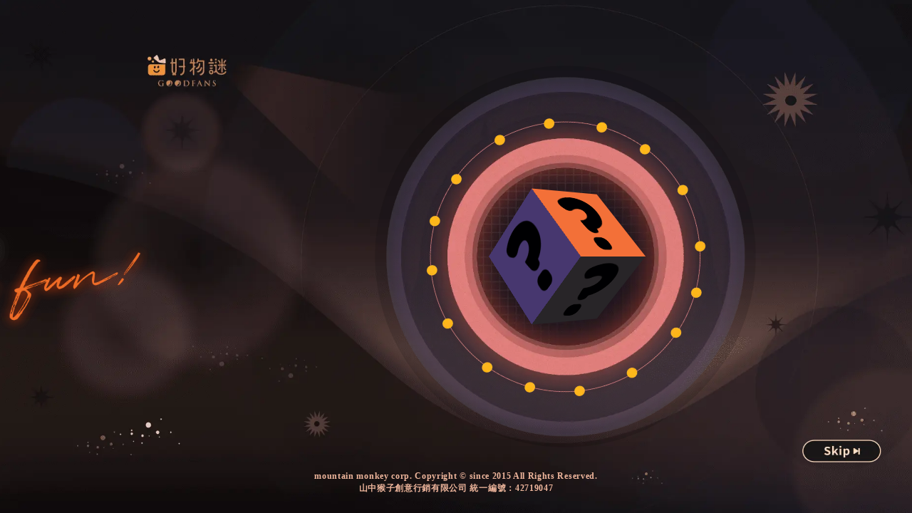

--- FILE ---
content_type: text/html; charset=utf-8
request_url: https://goodfans.com.tw/
body_size: 4512
content:
<!DOCTYPE html><html style="height:100%;--ws2:1.4;--ws:1" lang="zh-Hant-TW"><head><meta name="google-site-verification" content="PBT_fK-miGraXkrGKiAGfdcl3_QdlPDJan90IXatLcc"/><meta name="google-site-verification" content="ofzjquIcw-tBOt7mqi8aRPFqUvFR7KSrEBXNEUvCn7g"/><meta name="google-site-verification" content="PBrzBSC3yQdkSe0huuS89G_w1x3-xrFRheogl6uLOZk"/><noscript><img height="1" width="1" style="display:none" alt="fb-pixel" src="https://www.facebook.com/tr?id=389864191370063&amp;ev=PageView&amp;noscript=1"/></noscript><script>(function(w,d,s,l,i){w[l]=w[l]||[];w[l].push({'gtm.start':
                new Date().getTime(),event:'gtm.js'});var f=d.getElementsByTagName(s)[0],
                j=d.createElement(s),dl=l!='dataLayer'?'&l='+l:'';j.async=true;j.src=
                'https://www.googletagmanager.com/gtm.js?id='+i+dl;f.parentNode.insertBefore(j,f);
                })(window,document,'script','dataLayer','GTM-NJRNZ7S');
              </script><meta charSet="UTF-8"/><meta name="author" content="山中猴子創意行銷有限公司"/><meta name="viewport" content="width=device-width, initial-scale=1"/><meta name="facebook-domain-verification" content="lye3zcwvfd4891flzc6s8mupuxa47h"/><title>好物謎 實境解謎遊戲品牌 打開你的實境遊戲與解謎世界</title><meta name="robots" content="index,follow"/><meta name="description" content="探索好物謎，實境解謎遊戲的最佳品牌。體驗獨特的實境遊戲與解謎遊戲，開啟你的實境解謎遊戲世界，享受無限樂趣和挑戰。立即加入我們，發現更多精彩！"/><meta property="og:title" content="好物謎 實境解謎遊戲品牌 打開你的實境遊戲與解謎世界"/><meta property="og:description" content="探索好物謎，實境解謎遊戲的最佳品牌。體驗獨特的實境遊戲與解謎遊戲，開啟你的實境解謎遊戲世界，享受無限樂趣和挑戰。立即加入我們，發現更多精彩！"/><meta property="og:url" content="https://www.goodfans.com.tw/"/><meta property="og:type" content="website"/><meta property="og:image" content="https://imgur.com/hNDXsLq.png"/><meta property="og:image:alt" content="Og Image Alt"/><meta property="og:image:type" content="image/jpeg"/><link rel="canonical" href="https://www.goodfans.com.tw/"/><meta name="keywords" content="好物謎,實境解謎,解謎遊戲,實境遊戲,實境解謎遊戲"/><script type="application/ld+json">{"@context":"https://schema.org","@type":"WebPage","@id":"https://www.goodfans.com.tw/","name":"好物謎 實境解謎遊戲品牌 打開你的實境遊戲與解謎世界","description":"探索好物謎，實境解謎遊戲的最佳品牌。體驗獨特的實境遊戲與解謎遊戲，開啟你的實境解謎遊戲世界，享受無限樂趣和挑戰。立即加入我們，發現更多精彩！"}</script><script type="application/ld+json">{"@context":"https://schema.org","@type":"BreadcrumbList","itemListElement":[{"@type":"ListItem","position":1,"item":{"@id":"https://www.goodfans.com.tw/","name":"好物謎首頁"}}]}</script><meta name="next-head-count" content="18"/><link rel="preload" href="/_next/static/css/bdad82104f9ca289e1d5.css" as="style"/><link rel="stylesheet" href="/_next/static/css/bdad82104f9ca289e1d5.css" data-n-g=""/><link rel="preload" href="/_next/static/css/a4c22ca85ae7c391c3b8.css" as="style"/><link rel="stylesheet" href="/_next/static/css/a4c22ca85ae7c391c3b8.css" data-n-p=""/><noscript data-n-css=""></noscript><script defer="" nomodule="" src="/_next/static/chunks/polyfills-a40ef1678bae11e696dba45124eadd70.js"></script><script src="/_next/static/chunks/webpack-843472f5262131ab561e.js" defer=""></script><script src="/_next/static/chunks/framework-637ad1c376a3adbf8251.js" defer=""></script><script src="/_next/static/chunks/main-1f54064de1f019bd115e.js" defer=""></script><script src="/_next/static/chunks/pages/_app-87475196134cb2005da6.js" defer=""></script><script src="/_next/static/chunks/5016-33d01b59e4964773920a.js" defer=""></script><script src="/_next/static/chunks/4989-e202dba29d91453faf41.js" defer=""></script><script src="/_next/static/chunks/2962-20bc7c7484c3f94ef78f.js" defer=""></script><script src="/_next/static/chunks/5675-22e936f3a6d544327413.js" defer=""></script><script src="/_next/static/chunks/9057-e224774209fea8a767f6.js" defer=""></script><script src="/_next/static/chunks/6267-1ec6d772cf362cd80441.js" defer=""></script><script src="/_next/static/chunks/pages/index-f9107f4d1875b396a04c.js" defer=""></script><script src="/_next/static/Q5iQ3h8HPXXDZpQkh-nam/_buildManifest.js" defer=""></script><script src="/_next/static/Q5iQ3h8HPXXDZpQkh-nam/_ssgManifest.js" defer=""></script><style>
  #__next {
    display: flex;
    flex-direction: column;
    height: 100%;
  }
</style><style id="react-native-stylesheet">[stylesheet-group="0"]{}
html{-ms-text-size-adjust:100%;-webkit-text-size-adjust:100%;-webkit-tap-highlight-color:rgba(0,0,0,0);}
body{margin:0;}
button::-moz-focus-inner,input::-moz-focus-inner{border:0;padding:0;}
input::-webkit-search-cancel-button,input::-webkit-search-decoration,input::-webkit-search-results-button,input::-webkit-search-results-decoration{display:none;}
[stylesheet-group="0.1"]{}
:focus:not([data-focusvisible-polyfill]){outline: none;}</style></head><body style="height:100%;overflow:hidden"><noscript><iframe src="https://www.googletagmanager.com/ns.html?id=GTM-NJRNZ7S" height="0" width="0" style="display:none;visibility:hidden"></iframe></noscript><div id="__next"><div class="jsx-1464203579 container"><img src="/images/desktop/menu/bg-menu.webp" alt="bg-menu" style="position:absolute;top:0;left:0;width:100vw;height:100vh;object-fit:cover" class="jsx-1464203579"/><div class="jsx-1464203579 center"><img src="/images/desktop/menu/title.webp" alt="title" style="width:443.79999999999995px;height:99.39999999999999px;margin-bottom:39.199999999999996px" class="jsx-1464203579"/><div class="jsx-1464203579 blocks"><div style="display:none;position:relative;width:240.79999999999998px;height:318.5px;background-color:rgb(34, 24, 51);border:8.399999999999999px solid #000;padding:19.599999999999998px;flex-direction:column;font-size:14px"><h2 class="jsx-1464203579">新互動<br class="jsx-1464203579"/>解謎小說</h2><hr class="jsx-1464203579"/><p class="jsx-1464203579">實境解謎結合小說帶你進入<b class="jsx-1464203579">沉浸閱讀體驗</b>。</p><p style="margin-top:8.399999999999999px" class="jsx-1464203579">你將成為小說的主角，面臨一連串抉擇與難題，運用書中的蛛絲馬跡解開謎題展開冒險。</p><img src="/images/desktop/menu/icon-novels.webp" alt="icon-novels" style="width:61.599999999999994px;height:60.199999999999996px;position:absolute;top:29.4px;right:18.9px" class="jsx-1464203579"/><div style="position:absolute;bottom:16.099999999999998px;right:15.399999999999999px;width:79.8px;height:30.099999999999998px;border-radius:15.049999999999999px;background-image:linear-gradient(rgb(181, 145, 229), rgb(149, 98, 244));font-size:14px;font-weight:500;color:#000;display:flex;align-items:center;justify-content:center;cursor:pointer" href="/products/novel"><p class="jsx-1464203579 enter">進入</p></div></div><div style="width:240.79999999999998px;height:318.5px;cursor:pointer"><img src="/images/desktop/menu/btn-novels.webp" alt="btn-novels" style="width:240.79999999999998px;height:318.5px" class="jsx-1464203579"/></div><div style="margin-right:56px" class="jsx-1464203579"></div><div style="display:none;position:relative;width:240.79999999999998px;height:318.5px;background-color:rgb(60, 42, 34);border:8.399999999999999px solid #000;padding:19.599999999999998px;flex-direction:column;font-size:14px"><h2 style="color:rgb(255, 134, 83)" class="jsx-1464203579">城市<br class="jsx-1464203579"/>解謎旅行</h2><hr style="border-color:rgb(255, 208, 188)" class="jsx-1464203579"/><p class="jsx-1464203579">實境解謎帶你認識熟悉又陌生的城市。</p><p style="margin-top:8.399999999999999px" class="jsx-1464203579">悠遊全台灣私房景點，365天用<b class="jsx-1464203579">實境遊戲</b>闖關方式玩遍台北、桃園、台中、高雄各路線。</p><img src="/images/desktop/menu/icon-cities.webp" alt="icon-cities" style="width:98px;height:74.89999999999999px;position:absolute;top:19.599999999999998px;right:4.8999999999999995px" class="jsx-1464203579"/><div style="position:absolute;bottom:16.099999999999998px;right:15.399999999999999px;width:79.8px;height:30.099999999999998px;border-radius:15.049999999999999px;background-image:linear-gradient(rgb(249, 142, 96), rgb(243, 112, 56));font-size:14px;font-weight:500;color:#000;display:flex;align-items:center;justify-content:center;cursor:pointer" href="/products/adventures"><p class="jsx-1464203579 enter">進入</p></div></div><div style="width:240.79999999999998px;height:318.5px;cursor:pointer"><img src="/images/desktop/menu/btn-cities.webp" alt="btn-adventures" style="width:240.79999999999998px;height:318.5px" class="jsx-1464203579"/></div><div style="margin-right:56px" class="jsx-1464203579"></div><div style="display:none;position:relative;width:240.79999999999998px;height:318.5px;background-color:rgb(34, 24, 51);border:8.399999999999999px solid #000;padding:19.599999999999998px;flex-direction:column;font-size:14px"><h2 class="jsx-1464203579">新故事<br class="jsx-1464203579"/>解謎拼圖</h2><hr class="jsx-1464203579"/><p class="jsx-1464203579">實境解謎結合拼圖，拼圖有了故事，樂趣就此倍增<b class="jsx-1464203579">拼下與外盒不同的圖案</b>，運用圖中的變化破關，享受拼圖與解謎的雙重樂趣。</p><img src="/images/desktop/menu/icon-puzzles.webp" alt="icon-puzzles" style="width:84px;height:86.8px;position:absolute;top:10.36px;right:16.099999999999998px" class="jsx-1464203579"/><div style="position:absolute;bottom:16.099999999999998px;right:15.399999999999999px;width:79.8px;height:30.099999999999998px;border-radius:15.049999999999999px;background-image:linear-gradient(rgb(181, 145, 229), rgb(149, 98, 244));display:flex;align-items:center;justify-content:center;font-size:14px;cursor:pointer" href="/products/puzzles"><p class="jsx-1464203579 enter">進入</p></div></div><div style="width:240.79999999999998px;height:318.5px;cursor:pointer"><img src="/images/desktop/menu/btn-puzzles.webp" alt="btn-puzzles" style="width:240.79999999999998px;height:318.5px" class="jsx-1464203579"/></div></div></div><h6 class="jsx-1464203579 trade-mark">mountain monkey corp. Copyright © since 2015 All Rights Reserved.<br class="jsx-1464203579"/>山中猴子創意行銷有限公司 統一編號：42719047</h6></div><div style="width:100vw;height:100vh;background-color:rgb(37, 23, 25);display:flex;flex-direction:column;justify-content:center;align-items:center;overflow:hidden;position:absolute" class="jsx-2297361546"><img src="/images/desktop/welcome/bg-dice.webp" alt="bg-dice" style="position:absolute;top:0;left:0;width:100vw;height:100vh;object-fit:cover" class="jsx-2297361546"/><div style="margin-left:24%;width:377.5px;height:377.5px;display:flex;justify-content:center;align-items:center" class="jsx-2297361546"><img src="/images/desktop/welcome/big-circle.webp" alt="big-circle" style="position:absolute;width:377.5px;height:377.5px" class="jsx-2297361546"/><img src="/images/desktop/welcome/yellow-dots.webp" alt="yellow-dots" style="position:absolute;width:280px;height:280px"/><img src="/images/desktop/welcome/hey.webp" alt="hey" style="position:absolute;margin-left:-555px;width:290px;height:150px" class="jsx-2297361546"/><div class="jsx-4197329490 scene"><div id="cube" class="jsx-4197329490 cube"><div class="jsx-4197329490 face face-front"><img alt="question" src="/images/desktop/welcome/question.webp" style="width:80%;height:80%;object-fit:contain"/></div><div class="jsx-4197329490 face face-right"><img alt="question" src="/images/desktop/welcome/question.webp" style="width:80%;height:80%;object-fit:contain"/></div><div class="jsx-4197329490 face face-back"><img alt="question" src="/images/desktop/welcome/question.webp" style="width:80%;height:80%;object-fit:contain"/></div><div class="jsx-4197329490 face face-left"><img alt="question" src="/images/desktop/welcome/question.webp" style="width:80%;height:80%;object-fit:contain"/></div><div class="jsx-4197329490 face face-top"><img alt="question" src="/images/desktop/welcome/question.webp" style="width:80%;height:80%;object-fit:contain"/></div><div class="jsx-4197329490 face face-bottom"><img alt="question" src="/images/desktop/welcome/question.webp" style="width:80%;height:80%;object-fit:contain"/></div></div><div id="puzzles" style="width:168.5px;height:150px;position:absolute;top:50%;left:50%;transform:translate(-50%, -50%) scale(0)" class="jsx-4197329490"><img src="/images/desktop/welcome/puzzles.webp" alt="puzzles" style="width:168.5px;height:150px"/><img src="/images/desktop/welcome/sparkle_small.webp" alt="sparkle-small" style="position:absolute;top:80px;left:0;width:14px;height:14px"/><img src="/images/desktop/welcome/sparkle_large.webp" alt="sparkle-large" style="position:absolute;bottom:10px;right:20px;width:25px;height:25px"/></div><div id="books" style="width:126px;height:135.5px;position:absolute;top:50%;left:50%;transform:translate(-50%, -50%) scale(0)" class="jsx-4197329490"><img src="/images/desktop/welcome/books.webp" alt="books" style="width:126px;height:135.5px"/><img src="/images/desktop/welcome/sparkle_small.webp" alt="sparkle-small" style="position:absolute;top:12px;left:12px;width:14px;height:14px"/><img src="/images/desktop/welcome/sparkle_large.webp" alt="sparkle-large" style="position:absolute;bottom:0;right:0;width:25px;height:25px"/></div><div id="cities" style="position:absolute;top:50%;left:50%;transform:translate(-50%, -50%) scale(0);width:191.5px;height:113px" class="jsx-4197329490"><img src="/images/desktop/welcome/cities_dice.webp" alt="cities" style="width:191.5px;height:113px"/><img id="people" src="/images/desktop/welcome/people.webp" alt="people" style="position:absolute;top:93px;left:60px;width:89.5px;height:66px;opacity:0"/><img id="phone" src="/images/desktop/welcome/phone.webp" alt="phone" style="position:absolute;top:103.5px;left:-5px;width:44.5px;height:64.5px;opacity:0"/><img src="/images/desktop/welcome/sparkle_large.webp" alt="sparkle-large" style="position:absolute;top:5.5px;left:30px;width:25px;height:25px"/><img src="/images/desktop/welcome/sparkle_small.webp" alt="sparkle-small" style="position:absolute;bottom:-25px;right:25px;width:14px;height:14px"/></div></div><div style="position:absolute;top:0;left:0;width:100vw;height:100vh"><div style="margin-left:12%" class="jsx-4197329490"><canvas id="canvas" class="jsx-4197329490"></canvas></div></div><img id="touch" src="/images/desktop/welcome/touch_dice.webp" alt="touch" style="width:91.5px;height:70px;position:absolute;top:80%;opacity:0"/><button style="display:inline-block;position:absolute;top:18vh;left:41vw;width:42vw;height:68vh;border-radius:50%;cursor:default;background-color:#0000;border:none" disabled="" class="jsx-4197329490"></button></div><div style="position:absolute;left:0;right:0;bottom:18.5px;text-align:center;color:rgb(240, 183, 157);font-family:serif;font-size:12.5px;font-weight:300;letter-spacing:0.48px;line-height:1.5" class="jsx-2297361546"><h6 class="jsx-2297361546">mountain monkey corp. Copyright © since 2015 All Rights Reserved.<br class="jsx-2297361546"/>山中猴子創意行銷有限公司 統一編號：42719047</h6></div><div style="position:absolute;top:0;left:0;width:100vw;height:100vh;background-color:rgb(37, 23, 25);display:flex;flex-direction:column;justify-content:center;align-items:center;overflow:hidden"><img src="/images/desktop/loading/head.webp" alt="head" style="width:37.5px;height:44.5px"/><img src="/images/desktop/loading/fun.webp" alt="more-fun" style="margin-top:14.5px;width:209.5px;height:16px;transform:scale(0) translateZ(0)"/><img/></div><button style="width:79px;height:23px;position:absolute;bottom:50px;right:30px;display:flex;align-items:center;justify-content:center;background-color:#0000;border:none;opacity:0"><img id="btn_skip" src="/images/desktop/welcome/btn_skip.webp" alt="btn_skip" style="width:79px;height:23px" class="jsx-2297361546"/></button></div></div><script id="__NEXT_DATA__" type="application/json">{"props":{"pageProps":{"deviceType":"desktop"},"__N_SSP":true},"page":"/","query":{},"buildId":"Q5iQ3h8HPXXDZpQkh-nam","isFallback":false,"gssp":true,"scriptLoader":[]}</script></body></html>

--- FILE ---
content_type: text/css; charset=UTF-8
request_url: https://goodfans.com.tw/_next/static/css/bdad82104f9ca289e1d5.css
body_size: 980
content:
html{-webkit-text-size-adjust:none;touch-action:pan-y}body,html{height:100%}body{overflow:hidden;font-family:Noto Sans TC,-apple-system,BlinkMacSystemFont,Segoe UI,Roboto,Oxygen,Ubuntu,Cantarell,Fira Sans,Droid Sans,Helvetica Neue,sans-serif;background-color:#000}a{color:inherit;text-decoration:none}button:hover{cursor:pointer}*{margin:0;padding:0;-webkit-box-sizing:border-box;-moz-box-sizing:border-box;box-sizing:border-box}#__next{display:-moz-box;display:flex;-moz-box-orient:vertical;-moz-box-direction:normal;flex-direction:column;height:100%}:root{--box-size:30vw;--box-half-size:15vw}canvas{width:100vw;height:100vh}.shine-text{position:relative;margin:auto;display:inline-block;color:transparent;background-color:#000}.shine-text,.shine-text:after{-webkit-background-clip:text;background-clip:text}.shine-text:after{content:attr(data-text);position:absolute;left:0;top:0;width:100%;height:100%;z-index:5;background-image:-moz-linear-gradient(170deg,transparent 0,transparent 40%,#fffd 50%,transparent 60%,transparent 100%);background-image:linear-gradient(-80deg,transparent,transparent 40%,#fffd 50%,transparent 60%,transparent);background-size:150% 100%;background-repeat:no-repeat;-webkit-animation:shine 5s linear infinite;-moz-animation:shine 5s linear infinite;animation:shine 5s linear infinite}@-webkit-keyframes shine{0%{background-position:200% 0}to{background-position:-200% 0}}@-moz-keyframes shine{0%{background-position:200% 0}to{background-position:-200% 0}}@keyframes shine{0%{background-position:200% 0}to{background-position:-200% 0}}*{-webkit-overflow-scrolling:touch}.circle-loader{width:50px;height:50px;position:relative;-webkit-transform:rotate(-45deg);-moz-transform:rotate(-45deg);transform:rotate(-45deg)}.circle-loader:after,.circle-loader:before{content:"";height:100%;width:100%;position:absolute;border-radius:0 100% 0 0;-webkit-transform-origin:0 100%;-moz-transform-origin:0 100%;transform-origin:0 100%}.circle-loader:before{-webkit-box-shadow:0 -4px 0 0 #ddd;box-shadow:0 -4px 0 0 #ddd;-webkit-animation:rotate1 1s linear infinite;-moz-animation:rotate1 1s linear infinite;animation:rotate1 1s linear infinite}.circle-loader:after{-webkit-box-shadow:4px 0 0 0 #ddd;box-shadow:4px 0 0 0 #ddd;-webkit-animation:rotate2 1s linear infinite;-moz-animation:rotate2 1s linear infinite;animation:rotate2 1s linear infinite}@-webkit-keyframes rotate1{to{-webkit-transform:rotate(1turn);transform:rotate(1turn)}}@-moz-keyframes rotate1{to{-moz-transform:rotate(1turn);transform:rotate(1turn)}}@keyframes rotate1{to{-webkit-transform:rotate(1turn);-moz-transform:rotate(1turn);transform:rotate(1turn)}}@-webkit-keyframes rotate2{to{-webkit-transform:rotate(-1turn);transform:rotate(-1turn)}}@-moz-keyframes rotate2{to{-moz-transform:rotate(-1turn);transform:rotate(-1turn)}}@keyframes rotate2{to{-webkit-transform:rotate(-1turn);-moz-transform:rotate(-1turn);transform:rotate(-1turn)}}@font-face{font-family:cubic;src:url(/font/Cubic.woff2) format("woff2");font-weight:400;font-style:normal}.ofc{width:100%;height:100%;object-fit:cover}

--- FILE ---
content_type: text/css; charset=UTF-8
request_url: https://goodfans.com.tw/_next/static/css/a4c22ca85ae7c391c3b8.css
body_size: 1315
content:
.styles_rotateDots__WpKzu{-webkit-animation-name:styles_rotate-dots__13flS;-moz-animation-name:styles_rotate-dots__13flS;animation-name:styles_rotate-dots__13flS;-webkit-animation-duration:8s;-moz-animation-duration:8s;animation-duration:8s;-webkit-animation-timing-function:linear;-moz-animation-timing-function:linear;animation-timing-function:linear;-webkit-animation-iteration-count:infinite;-moz-animation-iteration-count:infinite;animation-iteration-count:infinite}@-webkit-keyframes styles_rotate-dots__13flS{0%{-webkit-transform:rotate(0deg);transform:rotate(0deg)}to{-webkit-transform:rotate(-1turn);transform:rotate(-1turn)}}@-moz-keyframes styles_rotate-dots__13flS{0%{-moz-transform:rotate(0deg);transform:rotate(0deg)}to{-moz-transform:rotate(-1turn);transform:rotate(-1turn)}}@keyframes styles_rotate-dots__13flS{0%{-webkit-transform:rotate(0deg);-moz-transform:rotate(0deg);transform:rotate(0deg)}to{-webkit-transform:rotate(-1turn);-moz-transform:rotate(-1turn);transform:rotate(-1turn)}}.styles_rotateRing__2SDIg{-webkit-animation-name:styles_rotate-ring__1Fd5b;-moz-animation-name:styles_rotate-ring__1Fd5b;animation-name:styles_rotate-ring__1Fd5b;-webkit-animation-duration:10s;-moz-animation-duration:10s;animation-duration:10s;-webkit-animation-timing-function:linear;-moz-animation-timing-function:linear;animation-timing-function:linear;-webkit-animation-iteration-count:infinite;-moz-animation-iteration-count:infinite;animation-iteration-count:infinite;-webkit-animation-delay:1.5s;-moz-animation-delay:1.5s;animation-delay:1.5s}@-webkit-keyframes styles_rotate-ring__1Fd5b{0%{-webkit-transform:rotate(-90deg);transform:rotate(-90deg)}to{-webkit-transform:rotate(270deg);transform:rotate(270deg)}}@-moz-keyframes styles_rotate-ring__1Fd5b{0%{-moz-transform:rotate(-90deg);transform:rotate(-90deg)}to{-moz-transform:rotate(270deg);transform:rotate(270deg)}}@keyframes styles_rotate-ring__1Fd5b{0%{-webkit-transform:rotate(-90deg);-moz-transform:rotate(-90deg);transform:rotate(-90deg)}to{-webkit-transform:rotate(270deg);-moz-transform:rotate(270deg);transform:rotate(270deg)}}.styles_boxWrapper__PRHfw{position:absolute;top:48%;left:50%;-webkit-perspective:2000px;perspective:2000px;-webkit-transition:-webkit-transform 1s ease;transition:-webkit-transform 1s ease;-moz-transition:transform 1s ease,-moz-transform 1s ease;transition:transform 1s ease;transition:transform 1s ease,-webkit-transform 1s ease,-moz-transform 1s ease}.styles_boxArea__3arkZ{position:relative}.styles_box__3qoRh,.styles_boxArea__3arkZ{-webkit-transform-style:preserve-3d;transform-style:preserve-3d}.styles_box__3qoRh{position:absolute;width:var(--box-size);height:var(--box-size);border:1px solid #262626;display:-moz-box;display:flex;-moz-box-pack:center;justify-content:center;-moz-box-align:center;align-items:center}.styles_boxFront__2vtAy{-webkit-transform:translate3d(calc(-1 * var(--box-half-size)),calc(-1 * var(--box-half-size)),var(--box-half-size));-moz-transform:translate3d(-moz-calc(-1 * var(--box-half-size)),-moz-calc(-1 * var(--box-half-size)),var(--box-half-size));transform:translate3d(calc(-1 * var(--box-half-size)),calc(-1 * var(--box-half-size)),var(--box-half-size));background:#f37038}.styles_boxBack__hu9qD{-webkit-transform:translate3d(calc(-1 * var(--box-half-size)),calc(-1 * var(--box-half-size)),calc(-1 * var(--box-half-size)));-moz-transform:translate3d(-moz-calc(-1 * var(--box-half-size)),-moz-calc(-1 * var(--box-half-size)),-moz-calc(-1 * var(--box-half-size)));transform:translate3d(calc(-1 * var(--box-half-size)),calc(-1 * var(--box-half-size)),calc(-1 * var(--box-half-size)));background:#f37038}.styles_boxRight__yepK0{-webkit-transform:translateY(calc(-1 * var(--box-half-size))) rotateY(90deg);-moz-transform:translateY(-moz-calc(-1 * var(--box-half-size))) rotateY(90deg);transform:translateY(calc(-1 * var(--box-half-size))) rotateY(90deg);background:#47376f}.styles_boxLeft__3ndDk{-webkit-transform:translateY(calc(-1 * var(--box-half-size))) translateX(calc(-1 * var(--box-size))) rotateY(90deg);-moz-transform:translateY(-moz-calc(-1 * var(--box-half-size))) translateX(-moz-calc(-1 * var(--box-size))) rotateY(90deg);transform:translateY(calc(-1 * var(--box-half-size))) translateX(calc(-1 * var(--box-size))) rotateY(90deg);background:#47376f}.styles_boxBottom__1uh9M{-webkit-transform:translateX(calc(-1 * var(--box-half-size))) rotateX(90deg);-moz-transform:translateX(-moz-calc(-1 * var(--box-half-size))) rotateX(90deg);transform:translateX(calc(-1 * var(--box-half-size))) rotateX(90deg);background:#282528}.styles_boxTop__1JzUg{-webkit-transform:translateY(calc(-1 * var(--box-size))) translateX(calc(-1 * var(--box-half-size))) rotateX(90deg);-moz-transform:translateY(-moz-calc(-1 * var(--box-size))) translateX(-moz-calc(-1 * var(--box-half-size))) rotateX(90deg);transform:translateY(calc(-1 * var(--box-size))) translateX(calc(-1 * var(--box-half-size))) rotateX(90deg);background:#282528}.TopNavigation_container-wrapper__23sV1{position:fixed;top:0;left:0;background-color:#fff;-moz-box-pack:center;justify-content:center;z-index:100}.TopNavigation_container-wrapper__23sV1,.TopNavigation_container__3qOkx{width:100vw;height:-moz-calc(43px * var(--ws2));height:calc(43px * var(--ws2));display:-moz-box;display:flex;-moz-box-align:center;align-items:center}.TopNavigation_container__3qOkx{position:relative;max-width:-moz-calc(960px * var(--ws2));max-width:calc(960px * var(--ws2))}.TopNavigation_nav1__8ejpp{position:relative;margin-right:calc(45px * var(--ws2))}.TopNavigation_nav1__8ejpp,.TopNavigation_nav2__3ve_V{height:100%;display:-moz-box;display:flex;padding-top:calc(22px * var(--ws2))}.TopNavigation_nav2__3ve_V{width:-moz-calc(60px * var(--ws2));width:calc(60px * var(--ws2));margin-right:calc(44.5px * var(--ws2));-moz-box-pack:justify;justify-content:space-between}.TopNavigation_button__2m5CX{margin-left:calc(36px * var(--ws2));width:-moz-calc(53px * var(--ws2));width:calc(53px * var(--ws2));height:-moz-calc(21.3px * var(--ws2));height:calc(21.3px * var(--ws2));-moz-box-align:center;align-items:center;background-color:#0000;border:none}.TopNavigation_button__2m5CX,.TopNavigation_item-lv1__3E3o-{display:-moz-box;display:flex;-moz-box-pack:center;justify-content:center}.TopNavigation_item-lv1__3E3o-{width:-moz-calc(70px * var(--ws2));width:calc(70px * var(--ws2));position:relative;height:-moz-calc(21px * var(--ws2));height:calc(21px * var(--ws2));cursor:pointer;letter-spacing:.43px;color:#5f5f5f}.TopNavigation_item-lv1__3E3o- h3{font-size:-moz-calc(9px * var(--ws2));font-size:calc(9px * var(--ws2));font-weight:400}.TopNavigation_item-lv1-parent__3ELQt{width:-moz-calc(70px * var(--ws2));width:calc(70px * var(--ws2));position:relative;display:-moz-box;display:flex;height:-moz-calc(21px * var(--ws2));height:calc(21px * var(--ws2));-moz-box-pack:center;justify-content:center;cursor:pointer;letter-spacing:.43px;color:#5f5f5f}.TopNavigation_item-lv1-parent__3ELQt h3{font-size:-moz-calc(9px * var(--ws2));font-size:calc(9px * var(--ws2));font-weight:400}.TopNavigation_menu__zwxLL{position:absolute;left:-moz-calc(6px * var(--ws2));left:calc(6px * var(--ws2));display:-moz-box;display:flex;-moz-box-pack:center;justify-content:center;-moz-box-align:center;align-items:center}.TopNavigation_menu__zwxLL:hover{cursor:pointer}.TopNavigation_path__2TJ0Y{stroke-width:5;stroke:#9c9c9c;stroke-linecap:round}

--- FILE ---
content_type: application/javascript; charset=UTF-8
request_url: https://goodfans.com.tw/_next/static/chunks/6267-1ec6d772cf362cd80441.js
body_size: 7116
content:
(self.webpackChunk_N_E=self.webpackChunk_N_E||[]).push([[6267],{46831:function(e,t,n){"use strict";n.d(t,{y:function(){return a}});var i=n(92809),l=n(92532),r=n(53910);function o(e,t){var n=Object.keys(e);if(Object.getOwnPropertySymbols){var i=Object.getOwnPropertySymbols(e);t&&(i=i.filter((function(t){return Object.getOwnPropertyDescriptor(e,t).enumerable}))),n.push.apply(n,i)}return n}function d(e){for(var t=1;t<arguments.length;t++){var n=null!=arguments[t]?arguments[t]:{};t%2?o(Object(n),!0).forEach((function(t){(0,i.Z)(e,t,n[t])})):Object.getOwnPropertyDescriptors?Object.defineProperties(e,Object.getOwnPropertyDescriptors(n)):o(Object(n)).forEach((function(t){Object.defineProperty(e,t,Object.getOwnPropertyDescriptor(n,t))}))}return e}var a=d(d({},l.s),r.L)},40258:function(e,t,n){"use strict";n.d(t,{M:function(){return s},U:function(){return c}});var i=n(92809),l=n(31820),r=n(46831),o=n(39336);function d(e,t){var n=Object.keys(e);if(Object.getOwnPropertySymbols){var i=Object.getOwnPropertySymbols(e);t&&(i=i.filter((function(t){return Object.getOwnPropertyDescriptor(e,t).enumerable}))),n.push.apply(n,i)}return n}function a(e){for(var t=1;t<arguments.length;t++){var n=null!=arguments[t]?arguments[t]:{};t%2?d(Object(n),!0).forEach((function(t){(0,i.Z)(e,t,n[t])})):Object.getOwnPropertyDescriptors?Object.defineProperties(e,Object.getOwnPropertyDescriptors(n)):d(Object(n)).forEach((function(t){Object.defineProperty(e,t,Object.getOwnPropertyDescriptor(n,t))}))}return e}var s={shop:a(a({},o.o_.shop),{},{id:0}),news:a(a({},r.y.news),{},{id:1}),products:a(a({},r.y.products),{},{id:2}),nov:a(a({},r.y.nov),{},{id:21}),nov1:a(a({},r.y.nov1),{},{id:211}),nov2:a(a({},r.y.nov2),{},{id:212}),nov3:a(a({},r.y.nov3),{},{id:213}),nov4:a(a({},r.y.nov4),{},{id:214}),nov5:a(a({},r.y.nov5),{},{id:215}),nov6:a(a({},r.y.nov6),{},{id:216}),nov7:a(a({},r.y.nov7),{},{id:217}),nov8:a(a({},r.y.nov8),{},{id:218}),qaNov:a(a({},r.y.qaNov),{},{id:219}),adv:a(a({},r.y.adv),{},{id:22}),adv120:a(a({},o.o_.adv120),{},{id:221}),adv5:a(a({},r.y.adv5),{},{id:2211}),adv6:a(a({},r.y.adv6),{},{id:2212}),adv7:a(a({},r.y.adv7),{},{id:2213}),adv240:a(a({},o.o_.adv240),{},{id:222}),adv1:a(a({},r.y.adv1),{},{id:2221}),adv3:a(a({},r.y.adv3),{},{id:2222}),adv2:a(a({},r.y.adv2),{},{id:2224}),adv10:a(a({},r.y.adv10),{},{id:2225}),adv360:a(a({},o.o_.adv360),{},{id:223}),adv8:a(a({},r.y.adv8),{},{id:2231}),adv9:a(a({},r.y.adv9),{},{id:2232}),qaAdv:a(a({},r.y.qaAdv),{},{id:224}),puz:a(a({},r.y.puz),{},{id:23}),puz1:a(a({},r.y.puz1),{},{id:231}),puz2:a(a({},r.y.puz2),{},{id:232}),puz3:a(a({},r.y.puz3),{},{id:233}),puz4:a(a({},r.y.puz4),{},{id:234}),qaPuz:a(a({},r.y.qaPuz),{},{id:235}),column:a(a({},r.y.column),{},{id:3}),colNov:{id:31,link:"/column/novel",title:"\u89e3\u8b0e\uff0e\u5c0f\u8aaa \u5c08\u6b04"},colAdv:{id:32,link:"/column/adventure",title:"\u89e3\u8b0e\uff0e\u57ce\u5e02\u65c5\u884c \u5c08\u6b04"},colPuz:{id:33,link:"/column/puzzle",title:"\u89e3\u8b0e\uff0e\u62fc\u5716 \u5c08\u6b04"},collab:a(a({},r.y.collab),{},{id:4}),team:a(a({},o.o_.team),{},{id:5}),corp:a(a({},r.y.corp),{},{id:51}),edu:a(a({},r.y.edu),{},{id:52}),reports:a(a({},r.y.reports),{},{id:6}),estimate:a(a({},r.y.estimate),{},{id:7}),contact:a(a({},r.y.contact),{},{id:8}),about:a(a({},r.y.about),{},{id:9}),award:a(a({},r.y.award),{},{id:10})},c=[{id:0,src:"/images/fb-logo3.svg",link:l.zw,external:!0,width:4.5,height:9},{id:1,src:"/images/ig-logo3.svg",link:l.Zi,external:!0,width:9,height:9},{id:2,src:"/images/line-logo3.svg",link:l.X9,external:!0,width:10.5,height:10}]},39336:function(e,t,n){"use strict";n.d(t,{Xf:function(){return l},aQ:function(){return r},C5:function(){return o},o_:function(){return d}});var i="https://mysteryadventure.cyberbiz.co",l="".concat(i,"/products"),r="".concat(i,"/collections"),o="".concat(r,"/%E6%89%80%E6%9C%89%E7%94%A2%E5%93%81"),d={shop:{link:o,title:"\u5b98\u65b9\u5546\u57ce"},adv120:{link:"/products/adventures",title:"| 120min\u6f2b\u65c5\u7cfb\u5217 |"},adv240:{link:"/products/adventures",title:"| 240min\u7d93\u5178\u7cfb\u5217 |"},adv360:{link:"/products/adventures",title:"| \u806f\u540d\u7cfb\u5217 |"},team:{link:"/teambuilding",title:"\u5718\u9ad4\u6d3b\u52d5"}}},53910:function(e,t,n){"use strict";n.d(t,{L:function(){return i}});var i={nov1:{link:"/products/novels/planofm",title:"\uff2d\u7684\u4f48\u5c40"},nov2:{link:"/products/novels/brokenheartwoman",title:"\u5716\u6069\u65af\u4e4b\u8b0e"},nov3:{link:"/products/novels/yaoguai",title:"\u8b0e\u95d6\u5996\u5883"},nov4:{link:"/products/novels/thebeliever",title:"\u7f6a\u5f8c\u7684\u4fe1\u5f92"},nov5:{link:"/products/novels/thirdeye",title:"\u53ea\u6709\u4f60\u770b\u5f97\u898b"},nov6:{link:"/products/novels/blackroom",title:"BLACKROOM"},nov7:{link:"/products/novels/hostel_temp",title:"\u6c38\u6046\u7684\u65c5\u5bbf"},nov8:{link:"/products/novels/morpheus",title:"\u83ab\u83f2\u65af\u9805\u934a"},adv1:{link:"/products/adventures/dadaocheng",title:"\u6ce2\u514b\u718a\u7684\u5927\u7a3b\u57d5\u4e0d\u601d\u8b70\u5192\u96aa"},adv2:{link:"/products/adventures/taichunggood",title:"\u6ce2\u514b\u718a\u7684\u81fa\u4e2d\u4e0d\u601d\u8b70\u5192\u96aa"},adv3:{link:"/products/adventures/beimen",title:"\u6ce2\u514b\u718a\u7684\u5317\u9580\u4e0d\u601d\u8b70\u5192\u96aa"},adv5:{link:"/products/adventures/daxi",title:"\u5373\u523b\u6551\u7de3\u5927\u6eaa"},adv6:{link:"/products/adventures/jiufen",title:"\u6200\u6200\u91d1\u4e5d\u4efd"},adv7:{link:"/products/adventures/pier2",title:"\u56de\u61b6\u4ea4\u63db\u6240\u99c1\u4e8c"},adv8:{link:"/products/adventures/metrogame",title:"\u53f0\u5317\u6377\u904b\u4e00\u65e5\u89e3\u8b0e\u65c5\u884c"},adv9:{link:"/products/adventures/fairylegend",title:"\u4ed9\u9748\u50b3\u5947"},adv10:{link:"/products/adventures/xinyi",title:"\u6ce2\u514b\u718a\u7684\u4fe1\u7fa9\u8d85\u5e7b\u60f3\u5192\u96aa"},puz1:{link:"/products/puzzles/betobookcellar",title:"\u8c9d\u6258\u66f8\u7a96"},puz2:{link:"/products/puzzles/goldenapple",title:"\u91d1\u860b\u679c"},puz3:{link:"/products/puzzles/meowchelin",title:"\u300a\u8b0e\u8b0e\u8c93\u300b\u8c93\u5176\u6797\u9910\u5ef3"},puz4:{link:"/products/puzzles/themovieposter",title:"\u96fb\u5f71\u5922\u904a \u9b54\u5e7b\u7a7f\u8d8a"}}},92532:function(e,t,n){"use strict";n.d(t,{s:function(){return i}});var i={about:{link:"/about",title:"\u54c1\u724c\u6545\u4e8b"},collab:{link:"/collaboration",title:"\u7570\u696d\u5408\u4f5c"},column:{link:"/column",title:"\u89e3\u8b0e\u5c08\u6b04"},contact:{link:"/contact",title:"\u806f\u7d61\u6211\u5011"},estimate:{link:"/overseacustomers",title:"\u6d77\u5916\u9867\u5ba2"},news:{link:"/news",title:"\u6700\u65b0\u6d88\u606f"},products:{link:"/products",title:"\u6240\u6709\u7522\u54c1"},reports:{link:"/reports",title:"\u5a92\u9ad4\u5831\u5c0e"},corp:{link:"/teambuilding",title:"\u4f01\u696d\u5718\u9ad4\u6d3b\u52d5"},edu:{link:"/teambuilding/education",title:"\u5b78\u6821\u5718\u9ad4\u6d3b\u52d5"},award:{link:"/award",title:"\u4e2d\u734e\u540d\u55ae"},nov:{link:"/products/novel",title:"\u5c0f\u8aaa\u8b0e"},adv:{link:"/products/adventures",title:"\u73a9\u8f49\u57ce\u5e02"},puz:{link:"/products/puzzles",title:"\u62fc\u5716\u8b0e"},qaAdv:{link:"/qa/adventures",title:"\u5e38\u898b\u554f\u984c"},qaNov:{link:"/qa/novels",title:"\u5e38\u898b\u554f\u984c"},qaPuz:{link:"/qa/puzzles",title:"\u5e38\u898b\u554f\u984c"}}},6852:function(e,t,n){"use strict";n.d(t,{Z:function(){return q}});var i=n(67294),l=n(5152),r=n(92809),o=n(11163),d=n(41664),a=n(55656),s=n(46715),c=n(85893);function u(){var e=(0,s.Z)().ws2;return(0,c.jsx)("svg",{style:{width:5*e,height:2.5*e},viewBox:"0 0 4 2",children:(0,c.jsx)("path",{d:"M0 0 H 4 L 2 2 z",fill:"rgb(95, 95, 95)",stroke:"none"})})}function v(){var e=(0,s.Z)().ws2;return(0,c.jsx)("svg",{style:{width:2.5*e,height:5*e},viewBox:"0 0 2 4",children:(0,c.jsx)("path",{d:"M0 0 V 4 L 2 2 z",fill:"rgb(95, 95, 95)",stroke:"none"})})}var p=n(71866),f=n.n(p);function h(e){var t=e.isVisible,l=e.toggleMenu,r=void 0===l?function(){}:l,o=(e.color,(0,s.Z)().ws2),d=(0,i.useRef)();return(0,i.useEffect)((function(){var e=document.querySelector(".icon-p2"),t=document.querySelector(".icon-p1"),i=document.querySelector(".icon-p3");Promise.all([n.e(8802),n.e(5716)]).then(n.bind(n,95716)).then((function(n){var l=n.gsap;d.current=l.timeline({paused:!0}),d.current.to(t,{y:"+=20",rotate:"45deg",transformOrigin:"center center",duration:.3},0).to(e,{scaleX:0,transformOrigin:"center center",duration:.1},0).to(i,{y:"-=20",rotate:"-45deg",transformOrigin:"center center",duration:.3},0)}))}),[]),(0,i.useEffect)((function(){t&&d.current?d.current.play():d.current&&d.current.reverse()}),[t]),(0,c.jsx)(c.Fragment,{children:(0,c.jsx)("div",{className:f().menu,onClick:r,children:(0,c.jsx)(a.E.div,{whileTap:{scaleX:1.2,backgroundColor:"#ccc"},children:(0,c.jsxs)("svg",{viewBox:"0 0 100 100",style:{width:25*o,height:25*o},children:[(0,c.jsx)("path",{className:"icon-p1 ".concat(f().path),d:"M 20 30 H 80"}),(0,c.jsx)("path",{className:"icon-p2 ".concat(f().path),d:"M 20 50 H 80"}),(0,c.jsx)("path",{className:"icon-p3 ".concat(f().path),d:"M 20 70 H 80"})]})})})})}var x=n(40258),g=n(20385);function k(e,t){var n=Object.keys(e);if(Object.getOwnPropertySymbols){var i=Object.getOwnPropertySymbols(e);t&&(i=i.filter((function(t){return Object.getOwnPropertyDescriptor(e,t).enumerable}))),n.push.apply(n,i)}return n}function j(e){for(var t=1;t<arguments.length;t++){var n=null!=arguments[t]?arguments[t]:{};t%2?k(Object(n),!0).forEach((function(t){(0,r.Z)(e,t,n[t])})):Object.getOwnPropertyDescriptors?Object.defineProperties(e,Object.getOwnPropertyDescriptors(n)):k(Object(n)).forEach((function(t){Object.defineProperty(e,t,Object.getOwnPropertyDescriptor(n,t))}))}return e}var y=70,m=120;function b(e){var t=e.showMenu,n=e.toggleMenu,l=(0,s.Z)().ws2,r=(0,i.useState)({level1:null,level2:null,level3:null,level4:null}),d=r[0],a=r[1],u=function(e){for(var t=Math.ceil(Math.log10(e)),n=j({},d),i=4;i>t;i--)n["level".concat(i)]=null;n["level".concat(t)]=e,a(n)},v=function(e){for(var t=Math.ceil(Math.log10(e)),n=j({},d),i=4;i>=t;i--)n["level".concat(i)]=null;a({level1:null,level2:null,level3:null,level4:null})},p=(0,o.useRouter)(),k=(0,i.useMemo)((function(){return{shop:x.M.shop,news:x.M.news,products:x.M.products,nov:x.M.nov,adv:x.M.adv,puz:x.M.puz,nov1:x.M.nov1,nov2:x.M.nov2,nov3:x.M.nov3,nov4:x.M.nov4,nov5:x.M.nov5,nov6:x.M.nov6,nov7:x.M.nov7,nov8:x.M.nov8,qaNov:x.M.qaNov,adv120:x.M.adv120,adv240:x.M.adv240,adv360:x.M.adv360,qaAdv:x.M.qaAdv,puz1:x.M.puz1,puz2:x.M.puz2,puz3:x.M.puz3,puz4:x.M.puz4,qaPuz:x.M.qaPuz,adv5:x.M.adv5,adv6:x.M.adv6,adv7:x.M.adv7,adv1:x.M.adv1,adv2:x.M.adv2,adv3:x.M.adv3,adv8:x.M.adv8,adv9:x.M.adv9,adv10:x.M.adv10,column:x.M.column,colAdv:x.M.colAdv,colPuz:x.M.colPuz,collab:x.M.collab,team:x.M.team,corp:x.M.corp,edu:x.M.edu,reports:x.M.reports,estimate:x.M.estimate,contact:x.M.contact}}),[]),b=k.shop,w=k.news,S=k.products,q=k.nov,Z=k.adv,H=k.puz,A=k.nov1,I=k.nov2,T=k.nov3,D=k.nov4,R=k.nov5,B=k.nov6,X=k.nov7,V=k.nov8,F=k.qaNov,W=k.adv120,G=k.adv240,J=k.adv360,Q=k.qaAdv,U=k.puz1,K=k.puz2,Y=k.puz3,$=k.puz4,ee=k.qaPuz,te=k.adv5,ne=k.adv6,ie=k.adv7,le=k.adv1,re=k.adv2,oe=k.adv3,de=k.adv8,ae=k.adv9,se=k.adv10,ce=k.column,ue=k.colAdv,ve=k.colPuz,pe=k.collab,fe=k.team,he=k.corp,xe=k.edu,ge=k.reports,ke=(k.estimate,k.contact);return(0,c.jsxs)(c.Fragment,{children:[(0,c.jsx)(h,{toggleMenu:n,isVisible:t}),(0,c.jsx)("button",{className:f().button,onClick:function(){return p.push("/")},disabled:"/"===p.pathname,children:(0,c.jsx)("img",{src:"/images/goodfans-logo.webp",alt:"logo1",className:"ofc"})}),(0,c.jsx)("div",{style:{flex:1}}),(0,c.jsxs)("div",{className:f().nav1,children:[(0,c.jsx)(L,{link:b.link,title:b.title}),(0,c.jsx)(M,{link:w.link,title:w.title}),(0,c.jsx)(E,{id:S.id,link:S.link,title:S.title,extendLv1:d.level1,onEnter:u,onLeave:v}),(0,c.jsxs)(z,{id:S.id,extendParent:d.level1,children:[(0,c.jsx)(O,{id:q.id,link:q.link,title:q.title,extendLv2:d.level2,onEnter:u,onLeave:v,caret:!0}),(0,c.jsx)(O,{id:Z.id,link:Z.link,title:Z.title,extendLv2:d.level2,onEnter:u,onLeave:v,caret:!0}),(0,c.jsx)(O,{id:H.id,link:H.link,title:H.title,extendLv2:d.level2,onEnter:u,onLeave:v,caret:!0})]}),(0,c.jsxs)(P,{id:q.id,extendParent:d.level2,children:[(0,c.jsx)(_,{id:A.id,link:A.link,title:A.title,extendLv3:d.level3,onEnter:u,onLeave:v}),(0,c.jsx)(_,{id:I.id,link:I.link,title:I.title,extendLv3:d.level3,onEnter:u,onLeave:v}),(0,c.jsx)(_,{id:T.id,link:T.link,title:T.title,extendLv3:d.level3,onEnter:u,onLeave:v}),(0,c.jsx)(_,{id:D.id,link:D.link,title:D.title,extendLv3:d.level3,onEnter:u,onLeave:v}),(0,c.jsx)(_,{id:R.id,link:R.link,title:R.title,extendLv3:d.level3,onEnter:u,onLeave:v}),(0,c.jsx)(_,{id:B.id,link:B.link,title:B.title,extendLv3:d.level3,onEnter:u,onLeave:v}),(0,c.jsx)(_,{id:X.id,link:X.link,title:X.title,extendLv3:d.level3,onEnter:u,onLeave:v}),(0,c.jsx)(_,{id:V.id,link:V.link,title:V.title,extendLv3:d.level3,onEnter:u,onLeave:v}),(0,c.jsx)(_,{id:F.id,link:F.link,title:F.title,extendLv3:d.level3,onEnter:u,onLeave:v})]}),(0,c.jsxs)(P,{id:Z.id,extendParent:d.level2,wArr:[y,m],children:[(0,c.jsx)(_,{id:W.id,link:W.link,title:W.title,extendLv3:d.level3,onEnter:u,onLeave:v,caret:!0}),(0,c.jsx)(_,{id:G.id,link:G.link,title:G.title,extendLv3:d.level3,onEnter:u,onLeave:v,caret:!0}),(0,c.jsx)(_,{id:J.id,link:J.link,title:J.title,extendLv3:d.level3,onEnter:u,onLeave:v,caret:!0}),(0,c.jsx)(_,{id:Q.id,link:Q.link,title:Q.title,extendLv3:d.level3,onEnter:u,onLeave:v})]}),(0,c.jsxs)(C,{id:W.id,extendParent:d.level3,wArr:[y,m,m],children:[(0,c.jsx)(N,{id:te.id,link:te.link,title:te.title,extendLv4:d.level4,onEnter:u,onLeave:v}),(0,c.jsx)(N,{id:ne.id,link:ne.link,title:ne.title,extendLv4:d.level4,onEnter:u,onLeave:v}),(0,c.jsx)(N,{id:ie.id,link:ie.link,title:ie.title,extendLv4:d.level4,onEnter:u,onLeave:v})]}),(0,c.jsxs)(C,{id:G.id,extendParent:d.level3,wArr:[y,m,130],children:[(0,c.jsx)(N,{id:le.id,link:le.link,title:le.title,extendLv4:d.level4,onEnter:u,onLeave:v}),(0,c.jsx)(N,{id:oe.id,link:oe.link,title:oe.title,extendLv4:d.level4,onEnter:u,onLeave:v}),(0,c.jsx)(N,{id:re.id,link:re.link,title:re.title,extendLv4:d.level4,onEnter:u,onLeave:v}),(0,c.jsx)(N,{id:se.id,link:se.link,title:se.title,extendLv4:d.level4,onEnter:u,onLeave:v})]}),(0,c.jsxs)(C,{id:J.id,extendParent:d.level3,wArr:[y,m,m],children:[(0,c.jsx)(N,{id:de.id,link:de.link,title:de.title,extendLv4:d.level4,onEnter:u,onLeave:v}),(0,c.jsx)(N,{id:ae.id,link:ae.link,title:ae.title,extendLv4:d.level4,onEnter:u,onLeave:v})]}),(0,c.jsxs)(P,{id:H.id,extendParent:d.level2,wArr:[y,m],children:[(0,c.jsx)(_,{id:U.id,link:U.link,title:U.title,extendLv3:d.level3,onEnter:u,onLeave:v}),(0,c.jsx)(_,{id:K.id,link:K.link,title:K.title,extendLv3:d.level3,onEnter:u,onLeave:v}),(0,c.jsx)(_,{id:Y.id,link:Y.link,title:Y.title,extendLv3:d.level3,onEnter:u,onLeave:v}),(0,c.jsx)(_,{id:$.id,link:$.link,title:$.title,extendLv3:d.level3,onEnter:u,onLeave:v}),(0,c.jsx)(_,{id:ee.id,link:ee.link,title:ee.title,extendLv3:d.level3,onEnter:u,onLeave:v})]}),(0,c.jsx)(E,{id:ce.id,link:ce.link,title:ce.title,extendLv1:d.level1,onEnter:u,onLeave:v}),(0,c.jsxs)(z,{id:ce.id,extendParent:d.level1,w:120,children:[(0,c.jsx)(O,{id:ue.id,link:ue.link,title:ue.title,extendLv2:d.level2,onEnter:u,onLeave:v}),(0,c.jsx)(O,{id:ve.id,link:ve.link,title:ve.title,extendLv2:d.level2,onEnter:u,onLeave:v})]}),(0,c.jsx)(M,{link:pe.link,title:pe.title}),(0,c.jsx)(E,{id:fe.id,link:fe.link,title:fe.title,extendLv1:d.level1,onEnter:u,onLeave:v}),(0,c.jsxs)(z,{id:fe.id,extendParent:d.level1,w:90,children:[(0,c.jsx)(O,{id:he.id,link:he.link,title:he.title,extendLv2:d.level2,onEnter:u,onLeave:v}),(0,c.jsx)(O,{id:xe.id,link:xe.link,title:xe.title,extendLv2:d.level2,onEnter:u,onLeave:v})]}),(0,c.jsx)(M,{link:ge.link,title:ge.title}),(0,c.jsx)(M,{link:ke.link,title:ke.title})]}),(0,c.jsx)("div",{className:f().nav2,children:x.U.map((function(e){var t=e.id,n=e.src,i=e.link,r=e.external;e.width,e.height;return(0,c.jsx)("a",{href:i,target:r?"_blank":"_self",rel:r?"noreferrer":"",onClick:2===t?function(e){e.preventDefault(),(0,g.aL)(i)}:function(){},style:{width:16*l,height:16*l,display:"flex",alignItems:"center",justifyContent:"center"},children:(0,c.jsx)("img",{src:n,alt:"logo1"})},t)}))})]})}var w=function(){var e=(0,s.Z)().ws2;return(0,c.jsx)("div",{style:{display:"flex",width:9*e,height:9*e,borderRadius:4.5*e,justifyContent:"center",alignItems:"center",marginRight:2*e,backgroundColor:"rgb(95, 95, 95)"},children:(0,c.jsx)("span",{style:{color:"#fff"},children:"?"})})},L=function(e){var t=e.link,n=e.title,i=(0,s.Z)().ws2;return(0,c.jsx)("a",{href:t,target:"_blank",rel:"noreferrer",children:(0,c.jsx)(a.E.div,{style:{width:y*i,position:"relative",display:"flex",height:21*i,justifyContent:"center",cursor:"pointer",letterSpacing:"0.43px",color:"rgb(240, 142, 56)"},whileHover:{backgroundColor:"#ddd",transition:{duration:.5}},children:(0,c.jsx)(a.E.h3,{style:{fontSize:9*i,fontWeight:400},whileHover:{fontWeight:600},children:n})})})},M=function(e){var t=e.link,n=e.title;(0,s.Z)().ws2;return(0,c.jsx)(d.default,{href:t,passHref:!0,children:(0,c.jsx)(a.E.div,{className:f()["item-lv1"],whileHover:{backgroundColor:"#ddd",transition:{duration:.5}},children:(0,c.jsx)(a.E.h3,{whileHover:{fontWeight:600},children:n})})})},E=function(e){var t=e.id,n=e.link,i=e.title,l=e.extendLv1,r=e.onEnter,o=e.onLeave,v=(0,s.Z)().ws2;return(0,c.jsx)("div",{onMouseEnter:function(){return r(t)},onMouseLeave:function(){return o(t)},style:{overflow:l===t?"visible":"hidden"},children:(0,c.jsx)(d.default,{href:n,passHref:!0,children:(0,c.jsxs)(a.E.div,{className:f()["item-lv1-parent"],whileHover:{backgroundColor:"#ddd",transition:{duration:.5}},children:[(0,c.jsx)(a.E.h3,{whileHover:{fontWeight:600},children:i}),(0,c.jsx)("div",{style:{marginTop:1*v,marginLeft:2*v},children:(0,c.jsx)(u,{})})]})})})},z=function(e){var t=e.id,n=e.extendParent,i=e.children,l=e.w,r=void 0===l?y:l,o=(0,s.Z)().ws2;return(0,c.jsx)(a.E.div,{style:{width:r*o,position:"absolute",top:43*o,right:((8-t)*y-r)*o,display:n===t?"block":"none"},initial:!1,animate:n===t?{opacity:1}:{opacity:0},children:i})},O=function(e){var t=e.id,n=e.link,i=e.title,l=e.extendLv2,r=e.onEnter,o=e.onLeave,u=e.caret,p=(0,s.Z)().ws2;return(0,c.jsx)("div",{onMouseEnter:function(){return r(t)},onMouseLeave:function(){return o(t)},children:(0,c.jsx)(d.default,{href:n,passHref:!0,children:(0,c.jsxs)(a.E.div,{style:{position:"relative",display:"flex",width:"100%",height:21*p,backgroundColor:"#fff",alignItems:"center",justifyContent:"space-between",paddingLeft:10*p,paddingRight:4*p,cursor:"pointer",letterSpacing:"1.3px"},whileHover:{backgroundColor:"#ddd",transition:{duration:.5}},children:[(0,c.jsx)("h5",{style:{fontSize:9*p,fontWeight:l===t?600:400},children:i}),u&&(0,c.jsx)("div",{style:{marginTop:-2*p},children:(0,c.jsx)(v,{})})]})})})},P=function(e){var t=e.id,n=e.extendParent,i=e.children,l=e.wArr,r=void 0===l?[y,y]:l,o=(0,s.Z)().ws2,d=Math.floor(t/10),u=t%10,v=r.reduce((function(e,t){return e+t}),0);return(0,c.jsx)(a.E.div,{style:{width:r[1]*o,position:"absolute",top:(22+21*u)*o,right:((8-d)*y-v)*o,display:n===t?"block":"none"},initial:!1,animate:n===t?{opacity:1}:{opacity:0},children:i})},_=function(e){var t=e.id,n=e.link,i=e.title,l=e.extendLv3,r=e.onEnter,o=e.onLeave,u=e.caret,p=(0,s.Z)().ws2;return(0,c.jsx)(d.default,{href:n,passHref:!0,children:(0,c.jsxs)(a.E.div,{style:{position:"relative",display:"flex",width:"100%",height:21*p,backgroundColor:"#fff",alignItems:"center",justifyContent:i.includes("\u5e38\u898b\u554f\u984c")?"flex-start":"space-between",paddingLeft:8*p,paddingRight:4*p,cursor:"pointer"},onMouseEnter:function(){return r(t)},onMouseLeave:function(){return o(t)},whileHover:{backgroundColor:"#ddd",transition:{duration:.5}},children:[i.includes("\u5e38\u898b\u554f\u984c")&&(0,c.jsx)(w,{}),(0,c.jsx)("h5",{style:{fontSize:9*p,fontWeight:l===t?600:400},children:i}),u&&(0,c.jsx)("div",{style:{marginTop:-2*p},children:(0,c.jsx)(v,{})})]})})},C=function(e){var t=e.id,n=e.extendParent,i=e.children,l=e.wArr,r=void 0===l?[y,y,y]:l,o=(0,s.Z)().ws2,d=Math.floor(t/100),u=Math.floor(t%100/10)+t%100%10-1,v=r.reduce((function(e,t){return e+t}),0);return(0,c.jsx)(a.E.div,{style:{width:r[2]*o,position:"absolute",top:(22+21*u)*o,right:((8-d)*y-v)*o,display:n===t?"block":"none"},initial:!1,animate:n===t?{opacity:1}:{opacity:0},children:i})},N=function(e){var t=e.id,n=e.link,i=e.title,l=e.extendLv4,r=e.onEnter,o=e.onLeave,u=(0,s.Z)().ws2;return(0,c.jsx)(d.default,{href:n,passHref:!0,children:(0,c.jsx)(a.E.div,{style:{position:"relative",display:"flex",width:"100%",height:21*u,backgroundColor:"#fff",alignItems:"center",paddingLeft:8*u,paddingRight:4*u,cursor:"pointer",whiteSpace:"nowrap",letterSpacing:"0.5px"},onMouseEnter:function(){return r(t)},onMouseLeave:function(){return o(t)},whileHover:{backgroundColor:"#ddd",transition:{duration:.5}},children:(0,c.jsx)("h6",{style:{fontSize:9*u,fontWeight:l===t?600:400},children:i})})})},S=(0,l.default)((function(){return n.e(893).then(n.bind(n,90893))}),{loadableGenerated:{webpack:function(){return[90893]},modules:["../components/desktop/TopNavigation.tsx -> ./MenuOverlay"]}});function q(){var e=(0,i.useState)(!1),t=e[0],n=e[1],l=(0,i.useState)(!1),r=l[0],o=l[1];(0,i.useEffect)((function(){sessionStorage.getItem("visited")&&o(!0)}),[r]);return(0,c.jsxs)(c.Fragment,{children:[(0,c.jsx)("div",{className:f()["container-wrapper"],children:(0,c.jsx)("div",{className:f().container,children:(0,c.jsx)(b,{showMenu:t,toggleMenu:function(){t?n(!1):(n(!0),r||(sessionStorage.setItem("visited","yes"),o(!0)))}})})}),r&&(0,c.jsx)(S,{isVisible:t,onClose:function(){return n(!1)}})]})}},78224:function(e,t,n){"use strict";n.d(t,{q:function(){return o},X:function(){return d}});var i=n(67294);var l=n(85893),r=(0,i.createContext)({}),o=function(e){var t=e.children,o=function(){var e=(0,i.useRef)();(0,i.useEffect)((function(){var t=document.querySelector(".menu-p1"),i=document.querySelector(".menu-p2"),l=document.querySelector(".menu-p3");t&&i&&l&&Promise.all([n.e(8802),n.e(5716)]).then(n.bind(n,95716)).then((function(n){var r=n.gsap;e.current=r.timeline({paused:!0}),e.current.to(t,{y:"+=20",rotate:"45deg",transformOrigin:"center center",duration:.3},0).to(i,{scaleX:0,transformOrigin:"center center",duration:.1},0).to(l,{y:"-=20",rotate:"-45deg",transformOrigin:"center center",duration:.3},0)}))}),[]);var t=(0,i.useState)(!1),l=t[0],r=t[1];(0,i.useEffect)((function(){sessionStorage.getItem("visited")&&r(!0)}),[l]);var o=(0,i.useState)(!1),d=o[0],a=o[1],s=(0,i.useState)(!1),c=s[0],u=s[1];return{showMenu:d,toggleMenu:function(){if(e.current){if(0===e.current.progress())return e.current.play(),a(!0),u(!0),void(sessionStorage.getItem("visited")||(sessionStorage.setItem("visited","yes"),r(!0)));if(1===e.current.progress())return e.current.reverse(),a(!1),void u(!1)}else a((function(e){return!e})),u((function(e){return!e}))},closeMenu:function(){var t;null===(t=e.current)||void 0===t||t.reverse(),a(!1),u(!1)},disabled:c,visited:l}}(),d=o.showMenu,a=o.toggleMenu,s=o.closeMenu,c=o.disabled,u=o.visited;return(0,l.jsx)(r.Provider,{value:{showMenu:d,toggleMenu:a,closeMenu:s,disabled:c,visited:u},children:t})},d=function(){return(0,i.useContext)(r)}},65833:function(e,t,n){"use strict";n.d(t,{Z:function(){return f}});var i=n(5152),l=n(41664),r=n(11163),o=n(46715),d=n(78224),a=n(65988),s=n(55656),c=n(85893);function u(e){var t=e.toggleMenu,n=void 0===t?function(){}:t,i=e.color,l=void 0===i?"#000":i,r=(0,o.Z)().ws;return(0,c.jsxs)(c.Fragment,{children:[(0,c.jsx)("div",{onClick:n,className:a.default.dynamic([["2157868077",[l]]])+" menu",children:(0,c.jsx)(s.E.div,{whileTap:{scaleX:1.2,backgroundColor:"#ccc"},children:(0,c.jsxs)("svg",{viewBox:"0 0 100 100",style:{width:45*r,height:45*r},className:a.default.dynamic([["2157868077",[l]]]),children:[(0,c.jsx)("path",{d:"M 20 30 H 80",className:a.default.dynamic([["2157868077",[l]]])+" menu-p1 path"}),(0,c.jsx)("path",{d:"M 20 50 H 80",className:a.default.dynamic([["2157868077",[l]]])+" menu-p2 path"}),(0,c.jsx)("path",{d:"M 20 70 H 80",className:a.default.dynamic([["2157868077",[l]]])+" menu-p3 path"})]})})}),(0,c.jsx)(a.default,{id:"2157868077",dynamic:[l],children:[".menu.__jsx-style-dynamic-selector{display:-webkit-box;display:-webkit-flex;display:-ms-flexbox;display:flex;-webkit-box-pack:center;-webkit-justify-content:center;-ms-flex-pack:center;justify-content:center;-webkit-align-items:center;-webkit-box-align:center;-ms-flex-align:center;align-items:center;}",".menu.__jsx-style-dynamic-selector:hover{cursor:pointer;}",".path.__jsx-style-dynamic-selector{stroke-width:5;stroke:".concat(l,";stroke-linecap:round;}")]})]})}function v(e){var t=e.isVisible,n=void 0!==t&&t,i=e.onClose,l=void 0===i?function(){}:i,r=e.isBgColor,d=void 0!==r&&r,a=(0,o.Z)().ws;return(0,c.jsx)(s.E.div,{onClick:l,variants:{hidden:{display:"none",opacity:0},visible:{display:"block",opacity:1}},initial:"hidden",animate:n?"visible":"hidden",transition:{type:"tween",ease:"easeInOut"},style:{position:"absolute",top:45*a,width:360*a,height:"100vh",zIndex:100,backgroundColor:d?"#ccc5":"#0000"}})}var p=(0,i.default)((function(){return Promise.all([n.e(9057),n.e(8174),n.e(7587)]).then(n.bind(n,87587))}),{loadableGenerated:{webpack:function(){return[87587]},modules:["../components/mobile/TopNavigation.tsx -> ./SideMenu"]}});function f(e){var t=e.isBgColor,n=e.unFixed;return(0,c.jsx)(d.q,{children:(0,c.jsx)(h,{isBgColor:t,unFixed:n})})}function h(e){var t=e.isBgColor,n=e.unFixed,i=(0,o.Z)().ws,a=(0,d.X)(),s=a.showMenu,f=a.toggleMenu,h=a.closeMenu,x=a.visited,g=(0,r.useRouter)();return(0,c.jsxs)("div",{style:{position:n?"absolute":"fixed",top:0,left:0,width:360*i,height:45*i,backgroundColor:"#fff",display:"flex",alignItems:"center",justifyContent:"space-between",zIndex:9999,paddingLeft:10*i},children:[(0,c.jsxs)("div",{style:{display:"flex",alignItems:"center",gap:5*i},children:[(0,c.jsx)(u,{toggleMenu:f}),(0,c.jsx)(v,{isVisible:s,onClose:h,isBgColor:t}),(0,c.jsx)("button",{style:{width:86*i,height:34.7*i,display:"flex",alignItems:"center",justifyContent:"center",border:"none",backgroundColor:"#0000"},onClick:function(){return g.push("/")},children:(0,c.jsx)("img",{src:"/images/goodfans-logo.webp",alt:"top-logo",width:86,height:34.7,style:{width:86*i,height:34.7*i}})})]}),(0,c.jsx)(l.default,{href:"/products",passHref:!0,children:(0,c.jsx)("div",{style:{width:104.5*i,height:35*i,marginRight:4.5*i,backgroundColor:"rgb(233, 170, 130)",display:"flex",alignItems:"center",justifyContent:"center",color:"#fff",fontSize:16*i,letterSpacing:1.5*i},children:"\u6240\u6709\u7522\u54c1"})}),x&&(0,c.jsx)(p,{isVisible:s})]})}},31820:function(e,t,n){"use strict";n.d(t,{zw:function(){return i},X9:function(){return l},Zi:function(){return r},JS:function(){return o}});var i="https://www.facebook.com/goodfansfb",l="https://lin.ee/glIIeEE",r="https://www.instagram.com/goodfansig",o="https://line.me/ti/p/@rdl3353x"},71866:function(e){e.exports={"container-wrapper":"TopNavigation_container-wrapper__23sV1",container:"TopNavigation_container__3qOkx",nav1:"TopNavigation_nav1__8ejpp",nav2:"TopNavigation_nav2__3ve_V",button:"TopNavigation_button__2m5CX","item-lv1":"TopNavigation_item-lv1__3E3o-","item-lv1-parent":"TopNavigation_item-lv1-parent__3ELQt",menu:"TopNavigation_menu__zwxLL",path:"TopNavigation_path__2TJ0Y"}}}]);

--- FILE ---
content_type: application/javascript; charset=UTF-8
request_url: https://goodfans.com.tw/_next/static/chunks/pages/_app-87475196134cb2005da6.js
body_size: 12107
content:
(self.webpackChunk_N_E=self.webpackChunk_N_E||[]).push([[2888],{46715:function(e,n,i){"use strict";i.d(n,{Z:function(){return o}});var t=i(67294),r=i(85518);function o(){var e=(0,t.useState)(1),n=e[0],i=e[1],o=(0,t.useState)(0),a=o[0],s=o[1],u=(0,t.useState)(0),c=u[0],l=u[1],f=(0,t.useState)(!1),d=f[0],b=f[1],w=(0,t.useState)(1.4),m=w[0],p=w[1];return(0,t.useEffect)((function(){var e=window.innerWidth,n=window.innerHeight;if(e>=3*n/4||r.Em){var t=e-n/16*9>0?e-n/16*9:0;i(n/508),s(t),l(0),p(e/960<1?1:e/960)}else{var o=n-e/9*16>0?n-e/9*16:0;i(e/360),s(0),l(o)}n/e<1.9&&b(!0)}),[]),{ws:n,dw:a,dh:c,small:d,ws2:m}}},42082:function(e,n,i){"use strict";i.r(n),i.d(n,{default:function(){return w}});var t=i(92809),r=(i(43146),i(9008)),o=i(4298),a=i(11163),s=i(67294),u=i(20385),c=function(){window.fbq("track","PageView")},l=i(46715),f=i(85893);function d(e,n){var i=Object.keys(e);if(Object.getOwnPropertySymbols){var t=Object.getOwnPropertySymbols(e);n&&(t=t.filter((function(n){return Object.getOwnPropertyDescriptor(e,n).enumerable}))),i.push.apply(i,t)}return i}function b(e){for(var n=1;n<arguments.length;n++){var i=null!=arguments[n]?arguments[n]:{};n%2?d(Object(i),!0).forEach((function(n){(0,t.Z)(e,n,i[n])})):Object.getOwnPropertyDescriptors?Object.defineProperties(e,Object.getOwnPropertyDescriptors(i)):d(Object(i)).forEach((function(n){Object.defineProperty(e,n,Object.getOwnPropertyDescriptor(i,n))}))}return e}var w=function(e){var n=e.Component,i=e.pageProps,t=(0,a.useRouter)(),d=(0,l.Z)(),w=d.ws2,m=d.ws;return(0,s.useEffect)((function(){document.documentElement.style.setProperty("--ws2",w.toString())}),[w]),(0,s.useEffect)((function(){document.documentElement.style.setProperty("--ws",m.toString())}),[m]),(0,s.useEffect)((function(){var e=function(e){u.LV(e)};return t.events.on("routeChangeComplete",e),function(){t.events.off("routeChangeComplete",e)}}),[t.events]),(0,s.useEffect)((function(){c();var e=function(){c()};return t.events.on("routeChangeComplete",e),function(){t.events.off("routeChangeComplete",e)}}),[t.events]),(0,f.jsxs)(f.Fragment,{children:[(0,f.jsxs)(r.default,{children:[(0,f.jsx)("meta",{charSet:"UTF-8"}),(0,f.jsx)("meta",{name:"author",content:"\u5c71\u4e2d\u7334\u5b50\u5275\u610f\u884c\u92b7\u6709\u9650\u516c\u53f8"}),(0,f.jsx)("meta",{name:"viewport",content:"width=device-width, initial-scale=1"}),(0,f.jsx)("meta",{name:"facebook-domain-verification",content:"lye3zcwvfd4891flzc6s8mupuxa47h"})]}),(0,f.jsx)(o.default,{async:!0,strategy:"afterInteractive",src:"https://www.googletagmanager.com/gtag/js?id=".concat(u.qh)}),(0,f.jsx)(o.default,{id:"gtag-analyics",dangerouslySetInnerHTML:{__html:"\n            window.dataLayer = window.dataLayer || [];\n            function gtag(){dataLayer.push(arguments);}\n            gtag('js', new Date());\n            gtag('config', '".concat(u.qh,"', { 'debug_mode':true, cookie_flags: 'SameSite=None;Secure' });\n          ")}}),(0,f.jsx)(o.default,{async:!0,strategy:"afterInteractive",src:"https://www.googletagmanager.com/gtag/js?id=".concat(u.js)}),(0,f.jsx)(o.default,{id:"gtag-ads",dangerouslySetInnerHTML:{__html:"\n            window.dataLayer = window.dataLayer || [];\n            function gtag(){dataLayer.push(arguments);}\n            gtag('js', new Date());\n            gtag('config', '".concat(u.js,"', { cookie_flags: 'SameSite=None;Secure' });\n          ")}}),(0,f.jsx)(o.default,{id:"gtag-clickfb",dangerouslySetInnerHTML:{__html:"\n            window.addEventListener('load', function(event){\n              document.querySelectorAll(\"a[href*='facebook.com/goodfansfb']\").forEach(function(e){\n                e.addEventListener('click', function(){\n                  gtag('event', 'conversion', {'send_to': '".concat(u.js,"/{").concat(u.an,"}'});\n                });\n              });\n            });\n          ")}}),(0,f.jsx)(o.default,{id:"gtag-viewteam",dangerouslySetInnerHTML:{__html:"\n            window.addEventListener('load', function(event) {\n              if (window.location.href.includes(\"/teambuilding\")) {\n                gtag('event', 'conversion', {'send_to': '".concat(u.js,"/{").concat(u.$r,"}'});\n              }\n            });\n          ")}}),(0,f.jsx)(o.default,{async:!0,id:"fb-pixel",strategy:"afterInteractive",dangerouslySetInnerHTML:{__html:"\n            !function(f,b,e,v,n,t,s)\n            {if(f.fbq)return;n=f.fbq=function(){n.callMethod?\n            n.callMethod.apply(n,arguments):n.queue.push(arguments)};\n            if(!f._fbq)f._fbq=n;n.push=n;n.loaded=!0;n.version='2.0';\n            n.queue=[];t=b.createElement(e);t.async=!0;\n            t.src=v;s=b.getElementsByTagName(e)[0];\n            s.parentNode.insertBefore(t,s)}(window, document,'script',\n            'https://connect.facebook.net/en_US/fbevents.js');\n            fbq('init', ".concat("389864191370063",");\n            fbq('track', 'PageView');  \n          ")}}),(0,f.jsx)(n,b({},i))]})}},20385:function(e,n,i){"use strict";i.d(n,{qh:function(){return t},js:function(){return r},an:function(){return o},$r:function(){return a},LV:function(){return s},aL:function(){return u},R0:function(){return c},Fy:function(){return l},jR:function(){return f},yk:function(){return d},h$:function(){return b},$J:function(){return w}});var t="G-KZ495VV01Z",r="AW-866560149",o="X2dNCP27iJUYEJXRmp0D",a="cYpcCPq7iJUYEJXRmp0D",s=function(e){window.gtag("config",t,{page_path:e,cookie_flags:"SameSite=None;Secure"})};function u(e){return gtag("event","conversion",{send_to:"AW-866560149/ZRtyCKK0vOMZEJXRmp0D",event_callback:function(){"undefined"!=typeof e&&window.open(e,"_blank")}}),!1}function c(){return gtag("event","conversion",{send_to:"AW-866560149/748NCJ-0vOMZEJXRmp0D"}),!1}function l(e){return gtag("event","conversion",{send_to:"AW-866560149/gKOACPfcruMZEJXRmp0D",event_callback:function(){"undefined"!=typeof e&&(window.location=e)}}),!1}function f(e){return gtag("event","conversion",{send_to:"AW-866560149/RYTmCP3cruMZEJXRmp0D",event_callback:function(){"undefined"!=typeof e&&(window.location=e)}}),!1}function d(e){return gtag("event","conversion",{send_to:"AW-866560149/m5jJCPrcruMZEJXRmp0D",event_callback:function(){"undefined"!=typeof e&&(window.location=e)}}),!1}function b(e){return gtag("event","conversion",{send_to:"AW-866560149/gHGYCJa0vOMZEJXRmp0D",event_callback:function(){"undefined"!=typeof e&&window.open(e,"_blank")}}),!1}function w(){return gtag("event","conversion",{send_to:"AW-866560149/RiLyCLis5-cZEJXRmp0D"}),!1}},76363:function(e,n,i){(window.__NEXT_P=window.__NEXT_P||[]).push(["/_app",function(){return i(42082)}])},43146:function(){},9008:function(e,n,i){e.exports=i(70639)},11163:function(e,n,i){e.exports=i(34651)},4298:function(e,n,i){e.exports=i(37926)},85518:function(e,n,i){"use strict";var t,r=i(67294),o=(t=r)&&"object"===typeof t&&"default"in t?t.default:t,a=i(23451),s=new a,u=s.getBrowser(),c=s.getCPU(),l=s.getDevice(),f=s.getEngine(),d=s.getOS(),b=s.getUA(),w=function(e){return s.setUA(e)},m=function(e){if(e){var n=new a(e);return{UA:n,browser:n.getBrowser(),cpu:n.getCPU(),device:n.getDevice(),engine:n.getEngine(),os:n.getOS(),ua:n.getUA(),setUserAgent:function(e){return n.setUA(e)}}}console.error("No userAgent string was provided")},p=Object.freeze({ClientUAInstance:s,browser:u,cpu:c,device:l,engine:f,os:d,ua:b,setUa:w,parseUserAgent:m});function g(e,n){var i=Object.keys(e);if(Object.getOwnPropertySymbols){var t=Object.getOwnPropertySymbols(e);n&&(t=t.filter((function(n){return Object.getOwnPropertyDescriptor(e,n).enumerable}))),i.push.apply(i,t)}return i}function v(e){return(v="function"===typeof Symbol&&"symbol"===typeof Symbol.iterator?function(e){return typeof e}:function(e){return e&&"function"===typeof Symbol&&e.constructor===Symbol&&e!==Symbol.prototype?"symbol":typeof e})(e)}function h(e,n){for(var i=0;i<n.length;i++){var t=n[i];t.enumerable=t.enumerable||!1,t.configurable=!0,"value"in t&&(t.writable=!0),Object.defineProperty(e,t.key,t)}}function y(e,n,i){return n in e?Object.defineProperty(e,n,{value:i,enumerable:!0,configurable:!0,writable:!0}):e[n]=i,e}function x(){return(x=Object.assign||function(e){for(var n=1;n<arguments.length;n++){var i=arguments[n];for(var t in i)Object.prototype.hasOwnProperty.call(i,t)&&(e[t]=i[t])}return e}).apply(this,arguments)}function k(e){return(k=Object.setPrototypeOf?Object.getPrototypeOf:function(e){return e.__proto__||Object.getPrototypeOf(e)})(e)}function O(e,n){return(O=Object.setPrototypeOf||function(e,n){return e.__proto__=n,e})(e,n)}function S(e,n){if(null==e)return{};var i,t,r=function(e,n){if(null==e)return{};var i,t,r={},o=Object.keys(e);for(t=0;t<o.length;t++)i=o[t],n.indexOf(i)>=0||(r[i]=e[i]);return r}(e,n);if(Object.getOwnPropertySymbols){var o=Object.getOwnPropertySymbols(e);for(t=0;t<o.length;t++)i=o[t],n.indexOf(i)>=0||Object.prototype.propertyIsEnumerable.call(e,i)&&(r[i]=e[i])}return r}function _(e){if(void 0===e)throw new ReferenceError("this hasn't been initialised - super() hasn't been called");return e}function j(e,n){return function(e){if(Array.isArray(e))return e}(e)||function(e,n){var i=null==e?null:"undefined"!==typeof Symbol&&e[Symbol.iterator]||e["@@iterator"];if(null==i)return;var t,r,o=[],a=!0,s=!1;try{for(i=i.call(e);!(a=(t=i.next()).done)&&(o.push(t.value),!n||o.length!==n);a=!0);}catch(u){s=!0,r=u}finally{try{a||null==i.return||i.return()}finally{if(s)throw r}}return o}(e,n)||function(e,n){if(!e)return;if("string"===typeof e)return E(e,n);var i=Object.prototype.toString.call(e).slice(8,-1);"Object"===i&&e.constructor&&(i=e.constructor.name);if("Map"===i||"Set"===i)return Array.from(e);if("Arguments"===i||/^(?:Ui|I)nt(?:8|16|32)(?:Clamped)?Array$/.test(i))return E(e,n)}(e,n)||function(){throw new TypeError("Invalid attempt to destructure non-iterable instance.\nIn order to be iterable, non-array objects must have a [Symbol.iterator]() method.")}()}function E(e,n){(null==n||n>e.length)&&(n=e.length);for(var i=0,t=new Array(n);i<n;i++)t[i]=e[i];return t}var P="mobile",C="tablet",A="smarttv",T="console",M="wearable",I="embedded",q=void 0,N={Chrome:"Chrome",Firefox:"Firefox",Opera:"Opera",Yandex:"Yandex",Safari:"Safari",InternetExplorer:"Internet Explorer",Edge:"Edge",Chromium:"Chromium",Ie:"IE",MobileSafari:"Mobile Safari",EdgeChromium:"Edge Chromium",MIUI:"MIUI Browser",SamsungBrowser:"Samsung Browser"},U={IOS:"iOS",Android:"Android",WindowsPhone:"Windows Phone",Windows:"Windows",MAC_OS:"Mac OS"},D={isMobile:!1,isTablet:!1,isBrowser:!1,isSmartTV:!1,isConsole:!1,isWearable:!1},R=function(e){var n=arguments.length>1&&void 0!==arguments[1]?arguments[1]:"none";return e||n},B=function(){return!("undefined"===typeof window||!window.navigator&&!navigator)&&(window.navigator||navigator)},z=function(e){var n=B();return n&&n.platform&&(-1!==n.platform.indexOf(e)||"MacIntel"===n.platform&&n.maxTouchPoints>1&&!window.MSStream)},L=function(e,n,i,t){return function(e){for(var n=1;n<arguments.length;n++){var i=null!=arguments[n]?arguments[n]:{};n%2?g(Object(i),!0).forEach((function(n){y(e,n,i[n])})):Object.getOwnPropertyDescriptors?Object.defineProperties(e,Object.getOwnPropertyDescriptors(i)):g(Object(i)).forEach((function(n){Object.defineProperty(e,n,Object.getOwnPropertyDescriptor(i,n))}))}return e}({},e,{vendor:R(n.vendor),model:R(n.model),os:R(i.name),osVersion:R(i.version),ua:R(t)})};var W=function(e){return e.type===P},V=function(e){return e.type===C},Z=function(e){var n=e.type;return n===P||n===C},F=function(e){return e.type===A},J=function(e){return e.type===q},X=function(e){return e.type===M},H=function(e){return e.type===T},Y=function(e){return e.type===I},$=function(e){var n=e.vendor;return R(n)},G=function(e){var n=e.model;return R(n)},K=function(e){var n=e.type;return R(n,"browser")},Q=function(e){return e.name===U.Android},ee=function(e){return e.name===U.Windows},ne=function(e){return e.name===U.MAC_OS},ie=function(e){return e.name===U.WindowsPhone},te=function(e){return e.name===U.IOS},re=function(e){var n=e.version;return R(n)},oe=function(e){var n=e.name;return R(n)},ae=function(e){return e.name===N.Chrome},se=function(e){return e.name===N.Firefox},ue=function(e){return e.name===N.Chromium},ce=function(e){return e.name===N.Edge},le=function(e){return e.name===N.Yandex},fe=function(e){var n=e.name;return n===N.Safari||n===N.MobileSafari},de=function(e){return e.name===N.MobileSafari},be=function(e){return e.name===N.Opera},we=function(e){var n=e.name;return n===N.InternetExplorer||n===N.Ie},me=function(e){return e.name===N.MIUI},pe=function(e){return e.name===N.SamsungBrowser},ge=function(e){var n=e.version;return R(n)},ve=function(e){var n=e.major;return R(n)},he=function(e){var n=e.name;return R(n)},ye=function(e){var n=e.name;return R(n)},xe=function(e){var n=e.version;return R(n)},ke=function(){var e=B(),n=e&&e.userAgent&&e.userAgent.toLowerCase();return"string"===typeof n&&/electron/.test(n)},Oe=function(e){return"string"===typeof e&&-1!==e.indexOf("Edg/")},Se=function(){var e=B();return e&&(/iPad|iPhone|iPod/.test(e.platform)||"MacIntel"===e.platform&&e.maxTouchPoints>1)&&!window.MSStream},_e=function(){return z("iPad")},je=function(){return z("iPhone")},Ee=function(){return z("iPod")},Pe=function(e){return R(e)};function Ce(e){var n=e||p,i=n.device,t=n.browser,r=n.os,o=n.engine,a=n.ua;return{isSmartTV:F(i),isConsole:H(i),isWearable:X(i),isEmbedded:Y(i),isMobileSafari:de(t)||_e(),isChromium:ue(t),isMobile:Z(i)||_e(),isMobileOnly:W(i),isTablet:V(i)||_e(),isBrowser:J(i),isDesktop:J(i),isAndroid:Q(r),isWinPhone:ie(r),isIOS:te(r)||_e(),isChrome:ae(t),isFirefox:se(t),isSafari:fe(t),isOpera:be(t),isIE:we(t),osVersion:re(r),osName:oe(r),fullBrowserVersion:ge(t),browserVersion:ve(t),browserName:he(t),mobileVendor:$(i),mobileModel:G(i),engineName:ye(o),engineVersion:xe(o),getUA:Pe(a),isEdge:ce(t)||Oe(a),isYandex:le(t),deviceType:K(i),isIOS13:Se(),isIPad13:_e(),isIPhone13:je(),isIPod13:Ee(),isElectron:ke(),isEdgeChromium:Oe(a),isLegacyEdge:ce(t)&&!Oe(a),isWindows:ee(r),isMacOs:ne(r),isMIUI:me(t),isSamsungBrowser:pe(t)}}var Ae=F(l),Te=H(l),Me=X(l),Ie=Y(l),qe=de(u)||_e(),Ne=ue(u),Ue=Z(l)||_e(),De=W(l),Re=V(l)||_e(),Be=J(l),ze=J(l),Le=Q(d),We=ie(d),Ve=te(d)||_e(),Ze=ae(u),Fe=se(u),Je=fe(u),Xe=be(u),He=we(u),Ye=re(d),$e=oe(d),Ge=ge(u),Ke=ve(u),Qe=he(u),en=$(l),nn=G(l),tn=ye(f),rn=xe(f),on=Pe(b),an=ce(u)||Oe(b),sn=le(u),un=K(l),cn=Se(),ln=_e(),fn=je(),dn=Ee(),bn=ke(),wn=Oe(b),mn=ce(u)&&!Oe(b),pn=ee(d),gn=ne(d),vn=me(u),hn=pe(u);function yn(e){var n=e||window.navigator.userAgent;return m(n)}n.tq=Ue,n.Em=Re},23451:function(e,n,i){var t;!function(r,o){"use strict";var a="function",s="undefined",u="object",c="string",l="major",f="model",d="name",b="type",w="vendor",m="version",p="architecture",g="console",v="mobile",h="tablet",y="smarttv",x="wearable",k="embedded",O="Amazon",S="Apple",_="ASUS",j="BlackBerry",E="Firefox",P="Google",C="Huawei",A="LG",T="Microsoft",M="Motorola",I="Opera",q="Samsung",N="Sharp",U="Sony",D="Xiaomi",R="Zebra",B="Facebook",z="Chromium OS",L="Mac OS",W=function(e){for(var n={},i=0;i<e.length;i++)n[e[i].toUpperCase()]=e[i];return n},V=function(e,n){return typeof e===c&&-1!==Z(n).indexOf(Z(e))},Z=function(e){return e.toLowerCase()},F=function(e,n){if(typeof e===c)return e=e.replace(/^\s\s*/,""),typeof n===s?e:e.substring(0,350)},J=function(e,n){for(var i,t,r,s,c,l,f=0;f<n.length&&!c;){var d=n[f],b=n[f+1];for(i=t=0;i<d.length&&!c&&d[i];)if(c=d[i++].exec(e))for(r=0;r<b.length;r++)l=c[++t],typeof(s=b[r])===u&&s.length>0?2===s.length?typeof s[1]==a?this[s[0]]=s[1].call(this,l):this[s[0]]=s[1]:3===s.length?typeof s[1]!==a||s[1].exec&&s[1].test?this[s[0]]=l?l.replace(s[1],s[2]):o:this[s[0]]=l?s[1].call(this,l,s[2]):o:4===s.length&&(this[s[0]]=l?s[3].call(this,l.replace(s[1],s[2])):o):this[s]=l||o;f+=2}},X=function(e,n){for(var i in n)if(typeof n[i]===u&&n[i].length>0){for(var t=0;t<n[i].length;t++)if(V(n[i][t],e))return"?"===i?o:i}else if(V(n[i],e))return"?"===i?o:i;return e},H={ME:"4.90","NT 3.11":"NT3.51","NT 4.0":"NT4.0",2e3:"NT 5.0",XP:["NT 5.1","NT 5.2"],Vista:"NT 6.0",7:"NT 6.1",8:"NT 6.2",8.1:"NT 6.3",10:["NT 6.4","NT 10.0"],RT:"ARM"},Y={browser:[[/\b(?:crmo|crios)\/([\w\.]+)/i],[m,[d,"Chrome"]],[/edg(?:e|ios|a)?\/([\w\.]+)/i],[m,[d,"Edge"]],[/(opera mini)\/([-\w\.]+)/i,/(opera [mobiletab]{3,6})\b.+version\/([-\w\.]+)/i,/(opera)(?:.+version\/|[\/ ]+)([\w\.]+)/i],[d,m],[/opios[\/ ]+([\w\.]+)/i],[m,[d,"Opera Mini"]],[/\bopr\/([\w\.]+)/i],[m,[d,I]],[/(kindle)\/([\w\.]+)/i,/(lunascape|maxthon|netfront|jasmine|blazer)[\/ ]?([\w\.]*)/i,/(avant |iemobile|slim)(?:browser)?[\/ ]?([\w\.]*)/i,/(ba?idubrowser)[\/ ]?([\w\.]+)/i,/(?:ms|\()(ie) ([\w\.]+)/i,/(flock|rockmelt|midori|epiphany|silk|skyfire|bolt|iron|vivaldi|iridium|phantomjs|bowser|quark|qupzilla|falkon|rekonq|puffin|brave|whale(?!.+naver)|qqbrowserlite|qq|duckduckgo)\/([-\w\.]+)/i,/(heytap|ovi)browser\/([\d\.]+)/i,/(weibo)__([\d\.]+)/i],[d,m],[/(?:\buc? ?browser|(?:juc.+)ucweb)[\/ ]?([\w\.]+)/i],[m,[d,"UCBrowser"]],[/microm.+\bqbcore\/([\w\.]+)/i,/\bqbcore\/([\w\.]+).+microm/i],[m,[d,"WeChat(Win) Desktop"]],[/micromessenger\/([\w\.]+)/i],[m,[d,"WeChat"]],[/konqueror\/([\w\.]+)/i],[m,[d,"Konqueror"]],[/trident.+rv[: ]([\w\.]{1,9})\b.+like gecko/i],[m,[d,"IE"]],[/ya(?:search)?browser\/([\w\.]+)/i],[m,[d,"Yandex"]],[/(avast|avg)\/([\w\.]+)/i],[[d,/(.+)/,"$1 Secure Browser"],m],[/\bfocus\/([\w\.]+)/i],[m,[d,"Firefox Focus"]],[/\bopt\/([\w\.]+)/i],[m,[d,"Opera Touch"]],[/coc_coc\w+\/([\w\.]+)/i],[m,[d,"Coc Coc"]],[/dolfin\/([\w\.]+)/i],[m,[d,"Dolphin"]],[/coast\/([\w\.]+)/i],[m,[d,"Opera Coast"]],[/miuibrowser\/([\w\.]+)/i],[m,[d,"MIUI Browser"]],[/fxios\/([-\w\.]+)/i],[m,[d,E]],[/\bqihu|(qi?ho?o?|360)browser/i],[[d,"360 Browser"]],[/(oculus|samsung|sailfish|huawei)browser\/([\w\.]+)/i],[[d,/(.+)/,"$1 Browser"],m],[/(comodo_dragon)\/([\w\.]+)/i],[[d,/_/g," "],m],[/(electron)\/([\w\.]+) safari/i,/(tesla)(?: qtcarbrowser|\/(20\d\d\.[-\w\.]+))/i,/m?(qqbrowser|baiduboxapp|2345Explorer)[\/ ]?([\w\.]+)/i],[d,m],[/(metasr)[\/ ]?([\w\.]+)/i,/(lbbrowser)/i,/\[(linkedin)app\]/i],[d],[/((?:fban\/fbios|fb_iab\/fb4a)(?!.+fbav)|;fbav\/([\w\.]+);)/i],[[d,B],m],[/(kakao(?:talk|story))[\/ ]([\w\.]+)/i,/(naver)\(.*?(\d+\.[\w\.]+).*\)/i,/safari (line)\/([\w\.]+)/i,/\b(line)\/([\w\.]+)\/iab/i,/(chromium|instagram|snapchat)[\/ ]([-\w\.]+)/i],[d,m],[/\bgsa\/([\w\.]+) .*safari\//i],[m,[d,"GSA"]],[/musical_ly(?:.+app_?version\/|_)([\w\.]+)/i],[m,[d,"TikTok"]],[/headlesschrome(?:\/([\w\.]+)| )/i],[m,[d,"Chrome Headless"]],[/ wv\).+(chrome)\/([\w\.]+)/i],[[d,"Chrome WebView"],m],[/droid.+ version\/([\w\.]+)\b.+(?:mobile safari|safari)/i],[m,[d,"Android Browser"]],[/(chrome|omniweb|arora|[tizenoka]{5} ?browser)\/v?([\w\.]+)/i],[d,m],[/version\/([\w\.\,]+) .*mobile\/\w+ (safari)/i],[m,[d,"Mobile Safari"]],[/version\/([\w(\.|\,)]+) .*(mobile ?safari|safari)/i],[m,d],[/webkit.+?(mobile ?safari|safari)(\/[\w\.]+)/i],[d,[m,X,{"1.0":"/8",1.2:"/1",1.3:"/3","2.0":"/412","2.0.2":"/416","2.0.3":"/417","2.0.4":"/419","?":"/"}]],[/(webkit|khtml)\/([\w\.]+)/i],[d,m],[/(navigator|netscape\d?)\/([-\w\.]+)/i],[[d,"Netscape"],m],[/mobile vr; rv:([\w\.]+)\).+firefox/i],[m,[d,"Firefox Reality"]],[/ekiohf.+(flow)\/([\w\.]+)/i,/(swiftfox)/i,/(icedragon|iceweasel|camino|chimera|fennec|maemo browser|minimo|conkeror|klar)[\/ ]?([\w\.\+]+)/i,/(seamonkey|k-meleon|icecat|iceape|firebird|phoenix|palemoon|basilisk|waterfox)\/([-\w\.]+)$/i,/(firefox)\/([\w\.]+)/i,/(mozilla)\/([\w\.]+) .+rv\:.+gecko\/\d+/i,/(polaris|lynx|dillo|icab|doris|amaya|w3m|netsurf|sleipnir|obigo|mosaic|(?:go|ice|up)[\. ]?browser)[-\/ ]?v?([\w\.]+)/i,/(links) \(([\w\.]+)/i,/panasonic;(viera)/i],[d,m],[/(cobalt)\/([\w\.]+)/i],[d,[m,/master.|lts./,""]]],cpu:[[/(?:(amd|x(?:(?:86|64)[-_])?|wow|win)64)[;\)]/i],[[p,"amd64"]],[/(ia32(?=;))/i],[[p,Z]],[/((?:i[346]|x)86)[;\)]/i],[[p,"ia32"]],[/\b(aarch64|arm(v?8e?l?|_?64))\b/i],[[p,"arm64"]],[/\b(arm(?:v[67])?ht?n?[fl]p?)\b/i],[[p,"armhf"]],[/windows (ce|mobile); ppc;/i],[[p,"arm"]],[/((?:ppc|powerpc)(?:64)?)(?: mac|;|\))/i],[[p,/ower/,"",Z]],[/(sun4\w)[;\)]/i],[[p,"sparc"]],[/((?:avr32|ia64(?=;))|68k(?=\))|\barm(?=v(?:[1-7]|[5-7]1)l?|;|eabi)|(?=atmel )avr|(?:irix|mips|sparc)(?:64)?\b|pa-risc)/i],[[p,Z]]],device:[[/\b(sch-i[89]0\d|shw-m380s|sm-[ptx]\w{2,4}|gt-[pn]\d{2,4}|sgh-t8[56]9|nexus 10)/i],[f,[w,q],[b,h]],[/\b((?:s[cgp]h|gt|sm)-\w+|sc[g-]?[\d]+a?|galaxy nexus)/i,/samsung[- ]([-\w]+)/i,/sec-(sgh\w+)/i],[f,[w,q],[b,v]],[/(?:\/|\()(ip(?:hone|od)[\w, ]*)(?:\/|;)/i],[f,[w,S],[b,v]],[/\((ipad);[-\w\),; ]+apple/i,/applecoremedia\/[\w\.]+ \((ipad)/i,/\b(ipad)\d\d?,\d\d?[;\]].+ios/i],[f,[w,S],[b,h]],[/(macintosh);/i],[f,[w,S]],[/\b(sh-?[altvz]?\d\d[a-ekm]?)/i],[f,[w,N],[b,v]],[/\b((?:ag[rs][23]?|bah2?|sht?|btv)-a?[lw]\d{2})\b(?!.+d\/s)/i],[f,[w,C],[b,h]],[/(?:huawei|honor)([-\w ]+)[;\)]/i,/\b(nexus 6p|\w{2,4}e?-[atu]?[ln][\dx][012359c][adn]?)\b(?!.+d\/s)/i],[f,[w,C],[b,v]],[/\b(poco[\w ]+|m2\d{3}j\d\d[a-z]{2})(?: bui|\))/i,/\b; (\w+) build\/hm\1/i,/\b(hm[-_ ]?note?[_ ]?(?:\d\w)?) bui/i,/\b(redmi[\-_ ]?(?:note|k)?[\w_ ]+)(?: bui|\))/i,/\b(mi[-_ ]?(?:a\d|one|one[_ ]plus|note lte|max|cc)?[_ ]?(?:\d?\w?)[_ ]?(?:plus|se|lite)?)(?: bui|\))/i],[[f,/_/g," "],[w,D],[b,v]],[/\b(mi[-_ ]?(?:pad)(?:[\w_ ]+))(?: bui|\))/i],[[f,/_/g," "],[w,D],[b,h]],[/; (\w+) bui.+ oppo/i,/\b(cph[12]\d{3}|p(?:af|c[al]|d\w|e[ar])[mt]\d0|x9007|a101op)\b/i],[f,[w,"OPPO"],[b,v]],[/vivo (\w+)(?: bui|\))/i,/\b(v[12]\d{3}\w?[at])(?: bui|;)/i],[f,[w,"Vivo"],[b,v]],[/\b(rmx[12]\d{3})(?: bui|;|\))/i],[f,[w,"Realme"],[b,v]],[/\b(milestone|droid(?:[2-4x]| (?:bionic|x2|pro|razr))?:?( 4g)?)\b[\w ]+build\//i,/\bmot(?:orola)?[- ](\w*)/i,/((?:moto[\w\(\) ]+|xt\d{3,4}|nexus 6)(?= bui|\)))/i],[f,[w,M],[b,v]],[/\b(mz60\d|xoom[2 ]{0,2}) build\//i],[f,[w,M],[b,h]],[/((?=lg)?[vl]k\-?\d{3}) bui| 3\.[-\w; ]{10}lg?-([06cv9]{3,4})/i],[f,[w,A],[b,h]],[/(lm(?:-?f100[nv]?|-[\w\.]+)(?= bui|\))|nexus [45])/i,/\blg[-e;\/ ]+((?!browser|netcast|android tv)\w+)/i,/\blg-?([\d\w]+) bui/i],[f,[w,A],[b,v]],[/(ideatab[-\w ]+)/i,/lenovo ?(s[56]000[-\w]+|tab(?:[\w ]+)|yt[-\d\w]{6}|tb[-\d\w]{6})/i],[f,[w,"Lenovo"],[b,h]],[/(?:maemo|nokia).*(n900|lumia \d+)/i,/nokia[-_ ]?([-\w\.]*)/i],[[f,/_/g," "],[w,"Nokia"],[b,v]],[/(pixel c)\b/i],[f,[w,P],[b,h]],[/droid.+; (pixel[\daxl ]{0,6})(?: bui|\))/i],[f,[w,P],[b,v]],[/droid.+ (a?\d[0-2]{2}so|[c-g]\d{4}|so[-gl]\w+|xq-a\w[4-7][12])(?= bui|\).+chrome\/(?![1-6]{0,1}\d\.))/i],[f,[w,U],[b,v]],[/sony tablet [ps]/i,/\b(?:sony)?sgp\w+(?: bui|\))/i],[[f,"Xperia Tablet"],[w,U],[b,h]],[/ (kb2005|in20[12]5|be20[12][59])\b/i,/(?:one)?(?:plus)? (a\d0\d\d)(?: b|\))/i],[f,[w,"OnePlus"],[b,v]],[/(alexa)webm/i,/(kf[a-z]{2}wi|aeo[c-r]{2})( bui|\))/i,/(kf[a-z]+)( bui|\)).+silk\//i],[f,[w,O],[b,h]],[/((?:sd|kf)[0349hijorstuw]+)( bui|\)).+silk\//i],[[f,/(.+)/g,"Fire Phone $1"],[w,O],[b,v]],[/(playbook);[-\w\),; ]+(rim)/i],[f,w,[b,h]],[/\b((?:bb[a-f]|st[hv])100-\d)/i,/\(bb10; (\w+)/i],[f,[w,j],[b,v]],[/(?:\b|asus_)(transfo[prime ]{4,10} \w+|eeepc|slider \w+|nexus 7|padfone|p00[cj])/i],[f,[w,_],[b,h]],[/ (z[bes]6[027][012][km][ls]|zenfone \d\w?)\b/i],[f,[w,_],[b,v]],[/(nexus 9)/i],[f,[w,"HTC"],[b,h]],[/(htc)[-;_ ]{1,2}([\w ]+(?=\)| bui)|\w+)/i,/(zte)[- ]([\w ]+?)(?: bui|\/|\))/i,/(alcatel|geeksphone|nexian|panasonic(?!(?:;|\.))|sony(?!-bra))[-_ ]?([-\w]*)/i],[w,[f,/_/g," "],[b,v]],[/droid.+; ([ab][1-7]-?[0178a]\d\d?)/i],[f,[w,"Acer"],[b,h]],[/droid.+; (m[1-5] note) bui/i,/\bmz-([-\w]{2,})/i],[f,[w,"Meizu"],[b,v]],[/(blackberry|benq|palm(?=\-)|sonyericsson|acer|asus|dell|meizu|motorola|polytron|infinix|tecno)[-_ ]?([-\w]*)/i,/(hp) ([\w ]+\w)/i,/(asus)-?(\w+)/i,/(microsoft); (lumia[\w ]+)/i,/(lenovo)[-_ ]?([-\w]+)/i,/(jolla)/i,/(oppo) ?([\w ]+) bui/i],[w,f,[b,v]],[/(kobo)\s(ereader|touch)/i,/(archos) (gamepad2?)/i,/(hp).+(touchpad(?!.+tablet)|tablet)/i,/(kindle)\/([\w\.]+)/i,/(nook)[\w ]+build\/(\w+)/i,/(dell) (strea[kpr\d ]*[\dko])/i,/(le[- ]+pan)[- ]+(\w{1,9}) bui/i,/(trinity)[- ]*(t\d{3}) bui/i,/(gigaset)[- ]+(q\w{1,9}) bui/i,/(vodafone) ([\w ]+)(?:\)| bui)/i],[w,f,[b,h]],[/(surface duo)/i],[f,[w,T],[b,h]],[/droid [\d\.]+; (fp\du?)(?: b|\))/i],[f,[w,"Fairphone"],[b,v]],[/(u304aa)/i],[f,[w,"AT&T"],[b,v]],[/\bsie-(\w*)/i],[f,[w,"Siemens"],[b,v]],[/\b(rct\w+) b/i],[f,[w,"RCA"],[b,h]],[/\b(venue[\d ]{2,7}) b/i],[f,[w,"Dell"],[b,h]],[/\b(q(?:mv|ta)\w+) b/i],[f,[w,"Verizon"],[b,h]],[/\b(?:barnes[& ]+noble |bn[rt])([\w\+ ]*) b/i],[f,[w,"Barnes & Noble"],[b,h]],[/\b(tm\d{3}\w+) b/i],[f,[w,"NuVision"],[b,h]],[/\b(k88) b/i],[f,[w,"ZTE"],[b,h]],[/\b(nx\d{3}j) b/i],[f,[w,"ZTE"],[b,v]],[/\b(gen\d{3}) b.+49h/i],[f,[w,"Swiss"],[b,v]],[/\b(zur\d{3}) b/i],[f,[w,"Swiss"],[b,h]],[/\b((zeki)?tb.*\b) b/i],[f,[w,"Zeki"],[b,h]],[/\b([yr]\d{2}) b/i,/\b(dragon[- ]+touch |dt)(\w{5}) b/i],[[w,"Dragon Touch"],f,[b,h]],[/\b(ns-?\w{0,9}) b/i],[f,[w,"Insignia"],[b,h]],[/\b((nxa|next)-?\w{0,9}) b/i],[f,[w,"NextBook"],[b,h]],[/\b(xtreme\_)?(v(1[045]|2[015]|[3469]0|7[05])) b/i],[[w,"Voice"],f,[b,v]],[/\b(lvtel\-)?(v1[12]) b/i],[[w,"LvTel"],f,[b,v]],[/\b(ph-1) /i],[f,[w,"Essential"],[b,v]],[/\b(v(100md|700na|7011|917g).*\b) b/i],[f,[w,"Envizen"],[b,h]],[/\b(trio[-\w\. ]+) b/i],[f,[w,"MachSpeed"],[b,h]],[/\btu_(1491) b/i],[f,[w,"Rotor"],[b,h]],[/(shield[\w ]+) b/i],[f,[w,"Nvidia"],[b,h]],[/(sprint) (\w+)/i],[w,f,[b,v]],[/(kin\.[onetw]{3})/i],[[f,/\./g," "],[w,T],[b,v]],[/droid.+; (cc6666?|et5[16]|mc[239][23]x?|vc8[03]x?)\)/i],[f,[w,R],[b,h]],[/droid.+; (ec30|ps20|tc[2-8]\d[kx])\)/i],[f,[w,R],[b,v]],[/smart-tv.+(samsung)/i],[w,[b,y]],[/hbbtv.+maple;(\d+)/i],[[f,/^/,"SmartTV"],[w,q],[b,y]],[/(nux; netcast.+smarttv|lg (netcast\.tv-201\d|android tv))/i],[[w,A],[b,y]],[/(apple) ?tv/i],[w,[f,"Apple TV"],[b,y]],[/crkey/i],[[f,"Chromecast"],[w,P],[b,y]],[/droid.+aft(\w+)( bui|\))/i],[f,[w,O],[b,y]],[/\(dtv[\);].+(aquos)/i,/(aquos-tv[\w ]+)\)/i],[f,[w,N],[b,y]],[/(bravia[\w ]+)( bui|\))/i],[f,[w,U],[b,y]],[/(mitv-\w{5}) bui/i],[f,[w,D],[b,y]],[/Hbbtv.*(technisat) (.*);/i],[w,f,[b,y]],[/\b(roku)[\dx]*[\)\/]((?:dvp-)?[\d\.]*)/i,/hbbtv\/\d+\.\d+\.\d+ +\([\w\+ ]*; *([\w\d][^;]*);([^;]*)/i],[[w,F],[f,F],[b,y]],[/\b(android tv|smart[- ]?tv|opera tv|tv; rv:)\b/i],[[b,y]],[/(ouya)/i,/(nintendo) ([wids3utch]+)/i],[w,f,[b,g]],[/droid.+; (shield) bui/i],[f,[w,"Nvidia"],[b,g]],[/(playstation [345portablevi]+)/i],[f,[w,U],[b,g]],[/\b(xbox(?: one)?(?!; xbox))[\); ]/i],[f,[w,T],[b,g]],[/((pebble))app/i],[w,f,[b,x]],[/(watch)(?: ?os[,\/]|\d,\d\/)[\d\.]+/i],[f,[w,S],[b,x]],[/droid.+; (glass) \d/i],[f,[w,P],[b,x]],[/droid.+; (wt63?0{2,3})\)/i],[f,[w,R],[b,x]],[/(quest( 2| pro)?)/i],[f,[w,B],[b,x]],[/(tesla)(?: qtcarbrowser|\/[-\w\.]+)/i],[w,[b,k]],[/(aeobc)\b/i],[f,[w,O],[b,k]],[/droid .+?; ([^;]+?)(?: bui|\) applew).+? mobile safari/i],[f,[b,v]],[/droid .+?; ([^;]+?)(?: bui|\) applew).+?(?! mobile) safari/i],[f,[b,h]],[/\b((tablet|tab)[;\/]|focus\/\d(?!.+mobile))/i],[[b,h]],[/(phone|mobile(?:[;\/]| [ \w\/\.]*safari)|pda(?=.+windows ce))/i],[[b,v]],[/(android[-\w\. ]{0,9});.+buil/i],[f,[w,"Generic"]]],engine:[[/windows.+ edge\/([\w\.]+)/i],[m,[d,"EdgeHTML"]],[/webkit\/537\.36.+chrome\/(?!27)([\w\.]+)/i],[m,[d,"Blink"]],[/(presto)\/([\w\.]+)/i,/(webkit|trident|netfront|netsurf|amaya|lynx|w3m|goanna)\/([\w\.]+)/i,/ekioh(flow)\/([\w\.]+)/i,/(khtml|tasman|links)[\/ ]\(?([\w\.]+)/i,/(icab)[\/ ]([23]\.[\d\.]+)/i,/\b(libweb)/i],[d,m],[/rv\:([\w\.]{1,9})\b.+(gecko)/i],[m,d]],os:[[/microsoft (windows) (vista|xp)/i],[d,m],[/(windows) nt 6\.2; (arm)/i,/(windows (?:phone(?: os)?|mobile))[\/ ]?([\d\.\w ]*)/i,/(windows)[\/ ]?([ntce\d\. ]+\w)(?!.+xbox)/i],[d,[m,X,H]],[/(win(?=3|9|n)|win 9x )([nt\d\.]+)/i],[[d,"Windows"],[m,X,H]],[/ip[honead]{2,4}\b(?:.*os ([\w]+) like mac|; opera)/i,/(?:ios;fbsv\/|iphone.+ios[\/ ])([\d\.]+)/i,/cfnetwork\/.+darwin/i],[[m,/_/g,"."],[d,"iOS"]],[/(mac os x) ?([\w\. ]*)/i,/(macintosh|mac_powerpc\b)(?!.+haiku)/i],[[d,L],[m,/_/g,"."]],[/droid ([\w\.]+)\b.+(android[- ]x86|harmonyos)/i],[m,d],[/(android|webos|qnx|bada|rim tablet os|maemo|meego|sailfish)[-\/ ]?([\w\.]*)/i,/(blackberry)\w*\/([\w\.]*)/i,/(tizen|kaios)[\/ ]([\w\.]+)/i,/\((series40);/i],[d,m],[/\(bb(10);/i],[m,[d,j]],[/(?:symbian ?os|symbos|s60(?=;)|series60)[-\/ ]?([\w\.]*)/i],[m,[d,"Symbian"]],[/mozilla\/[\d\.]+ \((?:mobile|tablet|tv|mobile; [\w ]+); rv:.+ gecko\/([\w\.]+)/i],[m,[d,"Firefox OS"]],[/web0s;.+rt(tv)/i,/\b(?:hp)?wos(?:browser)?\/([\w\.]+)/i],[m,[d,"webOS"]],[/watch(?: ?os[,\/]|\d,\d\/)([\d\.]+)/i],[m,[d,"watchOS"]],[/crkey\/([\d\.]+)/i],[m,[d,"Chromecast"]],[/(cros) [\w]+(?:\)| ([\w\.]+)\b)/i],[[d,z],m],[/panasonic;(viera)/i,/(netrange)mmh/i,/(nettv)\/(\d+\.[\w\.]+)/i,/(nintendo|playstation) ([wids345portablevuch]+)/i,/(xbox); +xbox ([^\);]+)/i,/\b(joli|palm)\b ?(?:os)?\/?([\w\.]*)/i,/(mint)[\/\(\) ]?(\w*)/i,/(mageia|vectorlinux)[; ]/i,/([kxln]?ubuntu|debian|suse|opensuse|gentoo|arch(?= linux)|slackware|fedora|mandriva|centos|pclinuxos|red ?hat|zenwalk|linpus|raspbian|plan 9|minix|risc os|contiki|deepin|manjaro|elementary os|sabayon|linspire)(?: gnu\/linux)?(?: enterprise)?(?:[- ]linux)?(?:-gnu)?[-\/ ]?(?!chrom|package)([-\w\.]*)/i,/(hurd|linux) ?([\w\.]*)/i,/(gnu) ?([\w\.]*)/i,/\b([-frentopcghs]{0,5}bsd|dragonfly)[\/ ]?(?!amd|[ix346]{1,2}86)([\w\.]*)/i,/(haiku) (\w+)/i],[d,m],[/(sunos) ?([\w\.\d]*)/i],[[d,"Solaris"],m],[/((?:open)?solaris)[-\/ ]?([\w\.]*)/i,/(aix) ((\d)(?=\.|\)| )[\w\.])*/i,/\b(beos|os\/2|amigaos|morphos|openvms|fuchsia|hp-ux|serenityos)/i,/(unix) ?([\w\.]*)/i],[d,m]]},$=function(e,n){if(typeof e===u&&(n=e,e=o),!(this instanceof $))return new $(e,n).getResult();var i=typeof r!==s&&r.navigator?r.navigator:o,t=e||(i&&i.userAgent?i.userAgent:""),l=i&&i.userAgentData?i.userAgentData:o,f=n?function(e,n){var i={};for(var t in e)n[t]&&n[t].length%2===0?i[t]=n[t].concat(e[t]):i[t]=e[t];return i}(Y,n):Y,d=i&&i.userAgent==t;return this.getBrowser=function(){var e,n={};return n.name=o,n.version=o,J.call(n,t,f.browser),n.major=typeof(e=n.version)===c?e.replace(/[^\d\.]/g,"").split(".")[0]:o,d&&i&&i.brave&&typeof i.brave.isBrave==a&&(n.name="Brave"),n},this.getCPU=function(){var e={};return e.architecture=o,J.call(e,t,f.cpu),e},this.getDevice=function(){var e={};return e.vendor=o,e.model=o,e.type=o,J.call(e,t,f.device),d&&!e.type&&l&&l.mobile&&(e.type=v),d&&"Macintosh"==e.model&&i&&typeof i.standalone!==s&&i.maxTouchPoints&&i.maxTouchPoints>2&&(e.model="iPad",e.type=h),e},this.getEngine=function(){var e={};return e.name=o,e.version=o,J.call(e,t,f.engine),e},this.getOS=function(){var e={};return e.name=o,e.version=o,J.call(e,t,f.os),d&&!e.name&&l&&"Unknown"!=l.platform&&(e.name=l.platform.replace(/chrome os/i,z).replace(/macos/i,L)),e},this.getResult=function(){return{ua:this.getUA(),browser:this.getBrowser(),engine:this.getEngine(),os:this.getOS(),device:this.getDevice(),cpu:this.getCPU()}},this.getUA=function(){return t},this.setUA=function(e){return t=typeof e===c&&e.length>350?F(e,350):e,this},this.setUA(t),this};$.VERSION="1.0.36",$.BROWSER=W([d,m,l]),$.CPU=W([p]),$.DEVICE=W([f,w,b,g,v,y,h,x,k]),$.ENGINE=$.OS=W([d,m]),typeof n!==s?(e.exports&&(n=e.exports=$),n.UAParser=$):i.amdO?(t=function(){return $}.call(n,i,n,e))===o||(e.exports=t):typeof r!==s&&(r.UAParser=$);var G=typeof r!==s&&(r.jQuery||r.Zepto);if(G&&!G.ua){var K=new $;G.ua=K.getResult(),G.ua.get=function(){return K.getUA()},G.ua.set=function(e){K.setUA(e);var n=K.getResult();for(var i in n)G.ua[i]=n[i]}}}("object"===typeof window?window:this)},92809:function(e,n,i){"use strict";function t(e,n,i){return n in e?Object.defineProperty(e,n,{value:i,enumerable:!0,configurable:!0,writable:!0}):e[n]=i,e}i.d(n,{Z:function(){return t}})}},function(e){var n=function(n){return e(e.s=n)};e.O(0,[9774,179],(function(){return n(76363),n(34651)}));var i=e.O();_N_E=i}]);

--- FILE ---
content_type: application/javascript; charset=UTF-8
request_url: https://goodfans.com.tw/_next/static/chunks/pages/index-f9107f4d1875b396a04c.js
body_size: 14734
content:
(self.webpackChunk_N_E=self.webpackChunk_N_E||[]).push([[5405,7222,9642],{5922:function(e,t,i){"use strict";i.d(t,{i:function(){return r}});var a=i(92809),n=i(92532);function s(e,t){var i=Object.keys(e);if(Object.getOwnPropertySymbols){var a=Object.getOwnPropertySymbols(e);t&&(a=a.filter((function(t){return Object.getOwnPropertyDescriptor(e,t).enumerable}))),i.push.apply(i,a)}return i}function o(e){for(var t=1;t<arguments.length;t++){var i=null!=arguments[t]?arguments[t]:{};t%2?s(Object(i),!0).forEach((function(t){(0,a.Z)(e,t,i[t])})):Object.getOwnPropertyDescriptors?Object.defineProperties(e,Object.getOwnPropertyDescriptors(i)):s(Object(i)).forEach((function(t){Object.defineProperty(e,t,Object.getOwnPropertyDescriptor(i,t))}))}return e}var r=o(o({},{about:{url:n.s.about.link,title:"\u54c1\u724c\u6545\u4e8b\uff5c\u597d\u7269\u8b0e\xa0\u5be6\u5883\u89e3\u8b0e\u904a\u6232\u5a1b\u6a02\u54c1\u724c",description:"\u597d\u7269\u8b0e\u6253\u9020\u73a9\u8f49\u57ce\u5e02\u3001\u5c0f\u8aaa\u8b0e\u3001\u62fc\u5716\u8b0e\uff0c\u7522\u54c1\u9069\u5408\u6bcf\u4e00\u500b\u559c\u6b61\u5be6\u5883\u904a\u6232\u3001\u5bc6\u5ba4\u9003\u812b\u3001\u5718\u9ad4\u904a\u6232\u3001\u5c0f\u8aaa\u3001\u62fc\u5716\u7684\u73a9\u5bb6\u3002\u4e00\u8d77\u7528\u5be6\u5883\u904a\u6232\uff0c\u5feb\u6a02\u4f60\u7684\u6bcf\u4e00\u5929\u3002"},award:{url:n.s.award.link,title:"\u4e2d\u734e\u540d\u55ae\uff5c\u597d\u7269\u8b0e\xa0\u5be6\u5883\u89e3\u8b0e\u904a\u6232\u5a1b\u6a02\u54c1\u724c",description:"\u606d\u559c\u6240\u6709\u5f97\u734e\u8005\uff01\u9019\u88e1\u516c\u5e03\u597d\u7269\u8b0e\u5404\u9805\u6d3b\u52d5\u8207\u5be6\u5883\u89e3\u8b0e\u904a\u6232\u7684\u4e2d\u734e\u540d\u55ae\uff0c\u5feb\u4f86\u770b\u770b\u4f60\u662f\u4e0d\u662f\u5e78\u904b\u5f97\u4e3b\uff0c\u4e00\u8d77\u898b\u8b49\u7cbe\u5f69\u6642\u523b\uff01"},collab:{url:n.s.collab.link,title:"\u7570\u696d\u5408\u4f5c-\u5ba2\u88fd\u5be6\u5883\u89e3\u8b0e\u904a\u6232\u6d3b\u52d5\u7522\u54c1\uff5c\u597d\u7269\u8b0e",description:"\u7570\u696d\u5408\u4f5c\u627e\u597d\u7269\u8b0e\uff0c\u597d\u7269\u8b0e\u63d0\u4f9b\u5404\u5f0f\u5ba2\u88fd\u5be6\u5883\u89e3\u8b0e\u904a\u6232\u6d3b\u52d5\u7522\u54c1\u7684\u670d\u52d9\uff0c\u7121\u8ad6\u60a8\u9700\u8981\u8209\u8fa6\u5be6\u5883\u89e3\u8b0e\u5718\u9ad4\u6d3b\u52d5\u3001\u958b\u767c\u5be6\u5883\u89e3\u8b0e\u7522\u54c1\uff0c\u597d\u7269\u8b0e\u70ba\u60a8\u63d0\u4f9b\u6700\u5feb\u901f\u5b8c\u6574\u7684\u5ba2\u88fd\u670d\u52d9\u3002",keywords:"\u7570\u696d\u5408\u4f5c,\u5be6\u5883\u89e3\u8b0e,\u89e3\u8b0e\u904a\u6232,\u5be6\u5883\u904a\u6232,\u5be6\u5883\u89e3\u8b0e\u904a\u6232"},column:{url:n.s.column.link,title:"\u89e3\u8b0e\u5c08\u6b04\uff5c\u597d\u7269\u8b0e\xa0\u5be6\u5883\u89e3\u8b0e\u904a\u6232\u5a1b\u6a02\u54c1\u724c",description:"\u4ecb\u7d39\u5be6\u5883\u89e3\u8b0e\u904a\u6232\u76f8\u95dc\u5927\u5c0f\u4e8b\uff0c\u6df1\u5165\u4e86\u89e3\u5be6\u5883\u89e3\u8b0e\u5404\u5f0f\u77e5\u8b58\uff0c\u5728\u89e3\u8b0e\u5c08\u6b04\u4e2d\uff0c\u60a8\u5c07\u66f4\u5c07\u4e86\u89e3\u6709\u95dc\u5be6\u5883\u89e3\u8b0e\u3001\u57ce\u5e02\u89e3\u8b0e\u65c5\u884c\u3001\u5c0f\u8aaa\u8b0e\u3001\u62fc\u5716\u8b0e\u7684\u8a73\u7d30\u5167\u5bb9\uff0c\u9084\u6709\u66f4\u591a\u5be6\u5883\u89e3\u8b0e\u7684\u6587\u7ae0\u3002"},contact:{url:n.s.contact.link,title:"\u806f\u7d61\u6211\u5011\uff5c\u597d\u7269\u8b0e\xa0\u5be6\u5883\u89e3\u8b0e\u904a\u6232\u5a1b\u6a02\u54c1\u724c",description:"\u6b61\u8fce\u60a8\u900f\u904e\u96fb\u8a71\u3001LINE\u3001IG\u3001email\u806f\u7d61\u6211\u5011\u3002\u597d\u7269\u8b0e\u6253\u9020\u73a9\u8f49\u57ce\u5e02\u3001\u5c0f\u8aaa\u8b0e\u3001\u62fc\u5716\u8b0e\uff0c\u7522\u54c1\u9069\u5408\u6bcf\u4e00\u500b\u559c\u6b61\u5be6\u5883\u904a\u6232\u3001\u5bc6\u5ba4\u9003\u812b\u3001\u5718\u9ad4\u904a\u6232\u3001\u5c0f\u8aaa\u3001\u62fc\u5716\u7684\u73a9\u5bb6\u3002"},estimate:{url:n.s.estimate.link,title:"\u6d77\u5916\u8cfc\u8cb7-\u9999\u6e2f\u53ca\u5176\u4ed6\u5730\u5340\uff5c\u597d\u7269\u8b0e\xa0\u5be6\u5883\u89e3\u8b0e\u904a\u6232\u5a1b\u6a02\u54c1\u724c",description:"\u597d\u7269\u8b0e\u63d0\u4f9b\u6e2f\u6fb3\u5730\u5340\u7684\u9867\u5ba2\u670d\u52d9\uff0c\u6b61\u8fce\u76f4\u63a5\u65bc\u5546\u57ce\u9078\u8cfc\u3002\u5176\u4ed6\u570b\u5bb6\u5982\u9808\u8cfc\u8cb7\u53ef\u76f4\u63a5\u79c1\u8a0a\u597d\u7269\u8b0eIG\u9032\u884c\u4e0b\u55ae\u8cfc\u8cb7\u3002"},news:{url:n.s.news.link,title:"\u6700\u65b0\u6d88\u606f\uff5c\u597d\u7269\u8b0e\xa0\u5be6\u5883\u89e3\u8b0e\u904a\u6232\u5a1b\u6a02\u54c1\u724c",description:"\u597d\u7269\u8b0e\u7684\u6700\u65b0\u6d88\u606f\u90fd\u5728\u9019\u88e1\u3002\u597d\u7269\u8b0e\u6253\u9020\u73a9\u8f49\u57ce\u5e02\u3001\u5c0f\u8aaa\u8b0e\u3001\u62fc\u5716\u8b0e\uff0c\u7522\u54c1\u9069\u5408\u6bcf\u4e00\u500b\u559c\u6b61\u5be6\u5883\u904a\u6232\u3001\u5bc6\u5ba4\u9003\u812b\u3001\u5718\u9ad4\u904a\u6232\u3001\u5c0f\u8aaa\u3001\u62fc\u5716\u7684\u73a9\u5bb6\u3002"},products:{url:n.s.products.link,title:"\u6240\u6709\u7522\u54c1\uff5c\u597d\u7269\u8b0e\xa0\u5be6\u5883\u89e3\u8b0e\u904a\u6232\u5a1b\u6a02\u54c1\u724c",description:"\u597d\u7269\u8b0e\u65d7\u4e0b\u64c1\u6709\u73a9\u8f49\u57ce\u5e02\u300a\u57ce\u5e02\u89e3\u8b0e\u65c5\u884c\u300b\u3001\u5c0f\u8aaa\u8b0e\u300a\u65b0\u4e92\u52d5\u89e3\u8b0e\u5c0f\u8aaa\u300b\u3001\u62fc\u5716\u8b0e\u300a\u65b0\u6545\u4e8b\u89e3\u8b0e\u62fc\u5716\u300b\u7b49\u5be6\u5883\u89e3\u8b0e\u904a\u6232\u54c1\u724c\u3002"},reports:{url:n.s.reports.link,title:"\u5a92\u9ad4\u5831\u5c0e\uff5c\u597d\u7269\u8b0e\xa0\u5be6\u5883\u89e3\u8b0e\u904a\u6232\u5a1b\u6a02\u54c1\u724c",description:"\u597d\u7269\u8b0e\u66fe\u7372\u5546\u696d\u9031\u520a\u3001\u81ea\u7531\u6642\u5831\u3001in\u684c\u904a\u96dc\u8a8c\u7b49\u5404\u5f0f\u5a92\u9ad4\u597d\u8a55\u5831\u5c0e\u3002\u597d\u7269\u8b0e\u6253\u9020\u73a9\u8f49\u57ce\u5e02\u3001\u5c0f\u8aaa\u8b0e\u3001\u62fc\u5716\u8b0e\uff0c\u7522\u54c1\u9069\u5408\u6bcf\u4e00\u500b\u559c\u6b61\u5be6\u5883\u904a\u6232\u3001\u5bc6\u5ba4\u9003\u812b\u3001\u5718\u9ad4\u904a\u6232\u3001\u5c0f\u8aaa\u3001\u62fc\u5716\u7684\u73a9\u5bb6\u3002"},corp:{url:n.s.corp.link,title:"\u4f01\u696d\u9996\u9078 Team Building \u6d3b\u52d5\uff5c\u89e3\u8b0e\u5718\u9ad4\u904a\u6232\u30fb\u5ba4\u5167\u5916\u5718\u968a\u8a13\u7df4\u63a8\u85a6 | \u597d\u7269\u8b0e",description:"\u6700\u53d7\u4f01\u696d\u6b61\u8fce\u7684 Team Building \u6d3b\u52d5\uff01\u7d50\u5408\u5be6\u5883\u89e3\u8b0e\u3001\u5275\u610f\u6311\u6230\u8207\u5718\u9ad4\u4e92\u52d5\uff0c\u9069\u5408\u8209\u8fa6\u5ba4\u5167\u5718\u9ad4\u6d3b\u52d5\u3001\u6236\u5916\u5718\u9ad4\u904a\u6232\u3001\u4f01\u696d\u8a13\u7df4\u8207\u540c\u4ec1\u4ea4\u6d41\u3002\u63d0\u4f9b8\u689d\u7cbe\u9078 teambuilding \u8def\u7dda\uff0c\u6d3b\u52d5\u5168\u7a0b\u5c08\u4eba\u5354\u52a9\uff0c\u8f15\u9b06\u6253\u9020\u9ad8\u6548\u53c8\u6709\u8da3\u7684\u4f01\u696d\u5718\u9ad4\u6d3b\u52d5\u3002",keywords:"team building,\u5ba4\u5167\u5718\u9ad4\u904a\u6232,\u5718\u9ad4\u6d3b\u52d5,\u4f01\u696d\u6d3b\u52d5,\u5ba4\u5167\u5718\u9ad4\u6d3b\u52d5,team building \u6d3b\u52d5"},edu:{url:n.s.edu.link,title:"\u6821\u5916\u6559\u5b78\u5be6\u5883\u89e3\u8b0e\uff0c\u7ffb\u8f49\u6559\u80b2\u7684\u5b78\u6821\u5718\u9ad4\u6d3b\u52d5\uff5c\u597d\u7269\u8b0e",description:"\u6821\u5916\u6559\u5b78\u5be6\u5883\u89e3\u8b0e\u8b93\u6821\u5916\u6559\u5b78\u6709\u8da3\u5275\u65b0\uff0c\u7ffb\u8f49\u6559\u80b2\u7684\u5b78\u6821\u5718\u9ad4\u6d3b\u52d5\uff0c\u5927\u5927\u63d0\u5347\u6559\u80b2\u50f9\u503c\u3002\u5168\u53f08\u689d\u6821\u5916\u6559\u5b78\u8def\u7dda\u63a8\u85a6\uff0c\u8209\u8fa6\u6821\u5916\u6559\u5b78\u4e0d\u518d\u56f0\u96e3\uff01\u8a73\u76e1\u6d3b\u52d5\u652f\u63f4\uff0c\u8b93\u60a8\u8209\u8fa6\u6700\u4f73\u6210\u6548\u7684\u6821\u5916\u6559\u5b78\uff01",keywords:"\u6821\u5916\u6559\u5b78,\u6236\u5916\u6559\u5b78,\u5b78\u6821\u5718\u9ad4,\u6559\u80b2\u55ae\u4f4d,\u5718\u5eb7"},nov:{url:n.s.nov.link,title:"\u5c0f\u8aaa\u8b0e\u300a\u65b0\u4e92\u52d5\u89e3\u8b0e\u5c0f\u8aaa\u300b\uff5c\u597d\u7269\u8b0e\xa0\u5be6\u5883\u89e3\u8b0e\u904a\u6232\u5a1b\u6a02\u54c1\u724c",description:"\u5c0f\u8aaa\u8b0e\u5c07\u5be6\u5883\u89e3\u8b0e\u7d50\u5408\u5c0f\u8aaa\uff0c\u6253\u9020\u7368\u4e00\u7121\u4e8c\u6c89\u6d78\u95b1\u8b80\u9ad4\u9a57\u3002\u5728\u5c0f\u8aaa\u8b0e\u300a\u65b0\u4e92\u52d5\u89e3\u8b0e\u5c0f\u8aaa\u300b\u4e2d\uff0c\u4f60\u5c07\u53ef\u4ee5\u81ea\u7531\u9078\u64c7\u5287\u60c5\u8d70\u5411\uff0c\u904b\u7528\u6545\u4e8b\u9053\u5177\u89e3\u958b\u5c0f\u8aaa\u8b0e\u984c\uff0c\u9081\u5411\u6545\u4e8b\u7684\u591a\u91cd\u7d50\u5c40\u3002",keywords:"\u5c0f\u8aaa\u8b0e,\u65b0\u4e92\u52d5\u89e3\u8b0e\u5c0f\u8aaa"},adv:{url:n.s.adv.link,title:"\u73a9\u8f49\u57ce\u5e02\u300a\u5be6\u5883\u89e3\u8b0e\u904a\u6232\u300b| \u57ce\u5e02\u89e3\u8b0e \xd7 \u6236\u5916\u5192\u96aa\u9ad4\u9a57",description:"\u73a9\u8f49\u57ce\u5e02\u63a8\u51fa\u7d50\u5408\u57ce\u5e02\u63a2\u7d22\u8207\u6545\u4e8b\u4efb\u52d9\u7684\u5be6\u5883\u89e3\u8b0e\u65c5\u884c\u3002\u89e3\u958b\u8b0e\u984c\u3001\u6311\u6230\u81ea\u6211\uff0c\u8207\u670b\u53cb\u3001\u5bb6\u4eba\u5171\u540c\u8e0f\u4e0a\u7cbe\u5f69\u5192\u96aa\u3002\u7acb\u5373\u9ad4\u9a57\u6700\u5177\u5275\u610f\u7684\u57ce\u5e02\u89e3\u8b0e\u6d3b\u52d5\uff01",keywords:"\u73a9\u8f49\u57ce\u5e02,\u5be6\u5883\u89e3\u8b0e,\u57ce\u5e02\u89e3\u8b0e,\u5be6\u5883\u89e3\u8b0e\u904a\u6232,\u89e3\u8b0e\u904a\u6232,\u89e3\u8b0e,\u57ce\u5e02\u65c5\u884c\u904a\u6232"},puz:{url:n.s.puz.link,title:"\u62fc\u5716\u8b0e\u300a\u65b0\u6545\u4e8b\u89e3\u8b0e\u62fc\u5716\u300b\uff5c\u597d\u7269\u8b0e\xa0\u5be6\u5883\u89e3\u8b0e\u904a\u6232\u5a1b\u6a02\u54c1\u724c",description:"\u62fc\u5716\u8b0e\u7d50\u5408\u5be6\u5883\u89e3\u8b0e\u3001\u6545\u4e8b\u3001\u62fc\u5716\uff0c\u7576\u62fc\u5716\u6709\u4e86\u4e92\u52d5\uff0c\u6a02\u8da3\u5c31\u6b64\u500d\u589e\u3002\u62fc\u5716\u8b0e\u300a\u65b0\u6545\u4e8b\u89e3\u8b0e\u62fc\u5716\u300b\u4e2d\uff0c\u62fc\u4e0b\u8207\u5916\u76d2\u4e0d\u540c\u7684\u5716\u6848\uff0c\u904b\u7528\u9053\u5177\u89e3\u958b\u62fc\u5716\u8b0e\u984c\uff0c\u4eab\u53d7\u62fc\u5716\u8207\u89e3\u8b0e\u7684\u96d9\u91cd\u6a02\u8da3\u3002",keywords:"\u62fc\u5716\u8b0e,\u65b0\u6545\u4e8b\u89e3\u8b0e\u62fc\u5716"},qaNov:{url:n.s.qaNov.link,title:"\u5e38\u898b\u554f\u984c\xa0\u5c0f\u8aaa\u8b0e\u300a\u65b0\u4e92\u52d5\u89e3\u8b0e\u5c0f\u8aaa\u300b\uff5c\u597d\u7269\u8b0e\xa0\u5be6\u5883\u89e3\u8b0e\u904a\u6232\u5a1b\u6a02\u54c1\u724c",description:"\u95dc\u65bc\u5c0f\u8aaa\u8b0e\u300a\u65b0\u4e92\u52d5\u89e3\u8b0e\u5c0f\u8aaa\u300b\u7684\u8cfc\u8cb7\u3001\u4f7f\u7528\u5e38\u898b\u554f\u984c\u90fd\u5728\u9019\u88e1\uff0c\u8a73\u7d30\u70ba\u60a8\u8aaa\u660e\u6709\u95dc\u5c0f\u8aaa\u8b0e\u7684\u76f8\u95dc\u8cc7\u8a0a\u3002"},qaAdv:{url:n.s.qaAdv.link,title:"\u5e38\u898b\u554f\u984c\xa0\u73a9\u8f49\u57ce\u5e02\u300a\u57ce\u5e02\u89e3\u8b0e\u65c5\u884c\u300b\uff5c\u597d\u7269\u8b0e\xa0\u5be6\u5883\u89e3\u8b0e\u904a\u6232\u5a1b\u6a02\u54c1\u724c",description:"\u95dc\u65bc\u73a9\u8f49\u57ce\u5e02\u300a\u57ce\u5e02\u89e3\u8b0e\u65c5\u884c\u300b\u7684\u8cfc\u8cb7\u3001\u4f7f\u7528\u5e38\u898b\u554f\u984c\u90fd\u5728\u9019\u88e1\uff0c\u8a73\u7d30\u70ba\u60a8\u8aaa\u660e\u6709\u95dc\u73a9\u8f49\u57ce\u5e02\u7684\u76f8\u95dc\u8cc7\u8a0a\u3002"},qaPuz:{url:n.s.qaPuz.link,title:"\u5e38\u898b\u554f\u984c\xa0\u62fc\u5716\u8b0e\u300a\u65b0\u6545\u4e8b\u89e3\u8b0e\u62fc\u5716\u300b\uff5c\u597d\u7269\u8b0e\xa0\u5be6\u5883\u89e3\u8b0e\u904a\u6232\u5a1b\u6a02\u54c1\u724c",description:"\u95dc\u65bc\u62fc\u5716\u8b0e\u300a\u65b0\u6545\u4e8b\u89e3\u8b0e\u62fc\u5716\u300b\u7684\u8cfc\u8cb7\u3001\u4f7f\u7528\u5e38\u898b\u554f\u984c\u90fd\u5728\u9019\u88e1\uff0c\u8a73\u7d30\u70ba\u60a8\u8aaa\u660e\u6709\u95dc\u62fc\u5716\u8b0e\u7684\u76f8\u95dc\u8cc7\u8a0a\u3002"}}),{homepage:{url:"/",title:"\u597d\u7269\u8b0e \u5be6\u5883\u89e3\u8b0e\u904a\u6232\u54c1\u724c \u6253\u958b\u4f60\u7684\u5be6\u5883\u904a\u6232\u8207\u89e3\u8b0e\u4e16\u754c",description:"\u63a2\u7d22\u597d\u7269\u8b0e\uff0c\u5be6\u5883\u89e3\u8b0e\u904a\u6232\u7684\u6700\u4f73\u54c1\u724c\u3002\u9ad4\u9a57\u7368\u7279\u7684\u5be6\u5883\u904a\u6232\u8207\u89e3\u8b0e\u904a\u6232\uff0c\u958b\u555f\u4f60\u7684\u5be6\u5883\u89e3\u8b0e\u904a\u6232\u4e16\u754c\uff0c\u4eab\u53d7\u7121\u9650\u6a02\u8da3\u548c\u6311\u6230\u3002\u7acb\u5373\u52a0\u5165\u6211\u5011\uff0c\u767c\u73fe\u66f4\u591a\u7cbe\u5f69\uff01"},privacy:{url:"/privacy",title:"\u96b1\u79c1\u6b0a\u653f\u7b56\uff5c\u597d\u7269\u8b0e\xa0\u5be6\u5883\u89e3\u8b0e\u904a\u6232\u5a1b\u6a02\u54c1\u724c",description:"\u597d\u7269\u8b0e\u7db2\u7ad9\u53ca\u76f8\u95dc\u7522\u54c1\u7684\u96b1\u79c1\u6b0a\u653f\u7b56\u3002"},qa:{url:"/qa",title:"\u5e38\u898b\u554f\u984c\xa0\u5c0f\u8aaa\u8b0e\u300a\u65b0\u4e92\u52d5\u89e3\u8b0e\u5c0f\u8aaa\u300b\uff5c\u597d\u7269\u8b0e\xa0\u5be6\u5883\u89e3\u8b0e\u904a\u6232\u5a1b\u6a02\u54c1\u724c",description:"\u95dc\u65bc\u5c0f\u8aaa\u8b0e\u300a\u65b0\u4e92\u52d5\u89e3\u8b0e\u5c0f\u8aaa\u300b\u7684\u8cfc\u8cb7\u3001\u4f7f\u7528\u5e38\u898b\u554f\u984c\u90fd\u5728\u9019\u88e1\uff0c\u8a73\u7d30\u70ba\u60a8\u8aaa\u660e\u6709\u95dc\u5c0f\u8aaa\u8b0e\u7684\u76f8\u95dc\u8cc7\u8a0a\u3002"},notice:{url:"/shoppingnotice",title:"\u8cfc\u7269\u9808\u77e5\uff5c\u597d\u7269\u8b0e\xa0\u5be6\u5883\u89e3\u8b0e\u904a\u6232\u5a1b\u6a02\u54c1\u724c",description:"\u8cfc\u7269\u9808\u77e5\u63d0\u4f9b\u95dc\u65bc\u597d\u7269\u8b0e\u5546\u54c1\u7684\u8cfc\u8cb7\u3001\u904b\u9001\u3001\u67e5\u8a62\u8a02\u55ae\u72c0\u614b\u3001\u9000\u8ca8\uff0c\u4ee5\u53ca\u66f4\u591a\u554f\u984c\u7684\u56de\u7b54\u3002"},sitemap:{url:"/sitemap",title:"\u7db2\u7ad9\u5730\u5716\uff5c\u597d\u7269\u8b0e\xa0\u5be6\u5883\u89e3\u8b0e\u904a\u6232\u5a1b\u6a02\u54c1\u724c",description:"\u4f7f\u7528\u7db2\u7ad9\u5730\u5716\uff0c\u5168\u9762\u63a2\u7d22\u597d\u7269\u8b0e\u5b98\u7db2\u3002\u4e86\u89e3\u5be6\u5883\u89e3\u8b0e\u904a\u6232\u4e26\u9078\u8cfc\u73a9\u8f49\u57ce\u5e02\u3001\u5c0f\u8aaa\u8b0e\u3001\u62fc\u5716\u8b0e\u4ee5\u53ca\u66f4\u591a\u5be6\u5883\u89e3\u8b0e\u904a\u6232\u7522\u54c1\u3002"},terms:{url:"/terms",title:"\u4f7f\u7528\u689d\u6b3e\uff5c\u597d\u7269\u8b0e\xa0\u5be6\u5883\u89e3\u8b0e\u904a\u6232\u5a1b\u6a02\u54c1\u724c",description:"\u597d\u7269\u8b0e\u7db2\u7ad9\u53ca\u76f8\u95dc\u7522\u54c1\u7684\u4f7f\u7528\u689d\u6b3e\u3002"}})},88258:function(e,t,i){"use strict";var a=i(30266),n=i(809),s=i.n(n),o=i(41664),r=i(20385),l=i(11163),c=i(85893);t.Z=function(e){var t=e.link,i=void 0===t?"#":t,n=e.children,d=e.onClick,u=void 0===d?function(){}:d,m=e.external,p=void 0!==m&&m,h=e.disabled,f=void 0!==h&&h,g=e.gtag,x=(0,l.useRouter)();return f?(0,c.jsx)("p",{children:n}):(0,c.jsx)(o.default,{href:i,passHref:!0,children:(0,c.jsx)("a",{onClick:g?function(){var e=(0,a.Z)(s().mark((function e(t){return s().wrap((function(e){for(;;)switch(e.prev=e.next){case 0:if(t.preventDefault(),!g.novels){e.next=6;break}return e.next=4,(0,r.Fy)(i);case 4:e.next=19;break;case 6:if(!g.adventures){e.next=11;break}return e.next=9,(0,r.jR)(i);case 9:e.next=19;break;case 11:if(!g.puzzles){e.next=16;break}return e.next=14,(0,r.yk)(i);case 14:e.next=19;break;case 16:if(!g.addToCart){e.next=19;break}return e.next=19,(0,r.h$)(i);case 19:u(),x.push(i);case 21:case"end":return e.stop()}}),e)})));return function(t){return e.apply(this,arguments)}}():u,target:p?"_blank":"_self",rel:p?"noreferrer":"",children:n})})}},29642:function(e,t,i){"use strict";i.r(t),i.d(t,{default:function(){return l}});var a=i(65988),n=i(55656),s=i(88258),o=i(46715),r=i(85893);function l(e){var t=e.onTop,i=(0,o.Z)().ws;return(0,r.jsxs)("div",{className:a.default.dynamic([["4275844757",[524*i,280*i,65*i,35*i,35*i,15*i,25*i,11*i,.65*i,12*i]]])+" container",children:[(0,r.jsxs)("div",{className:a.default.dynamic([["4275844757",[524*i,280*i,65*i,35*i,35*i,15*i,25*i,11*i,.65*i,12*i]]])+" top",children:[(0,r.jsx)("div",{className:a.default.dynamic([["4275844757",[524*i,280*i,65*i,35*i,35*i,15*i,25*i,11*i,.65*i,12*i]]]),children:(0,r.jsx)(s.Z,{link:"/shoppingnotice",children:(0,r.jsx)("h3",{className:a.default.dynamic([["4275844757",[524*i,280*i,65*i,35*i,35*i,15*i,25*i,11*i,.65*i,12*i]]]),children:"\u8cfc\u7269\u9808\u77e5"})})}),(0,r.jsx)("div",{className:a.default.dynamic([["4275844757",[524*i,280*i,65*i,35*i,35*i,15*i,25*i,11*i,.65*i,12*i]]]),children:(0,r.jsx)(s.Z,{link:"/privacy",children:(0,r.jsx)("h3",{className:a.default.dynamic([["4275844757",[524*i,280*i,65*i,35*i,35*i,15*i,25*i,11*i,.65*i,12*i]]]),children:"\u96b1\u79c1\u6b0a\u653f\u7b56"})})}),(0,r.jsx)("div",{className:a.default.dynamic([["4275844757",[524*i,280*i,65*i,35*i,35*i,15*i,25*i,11*i,.65*i,12*i]]]),children:(0,r.jsx)(s.Z,{link:"/terms",children:(0,r.jsx)("h3",{className:a.default.dynamic([["4275844757",[524*i,280*i,65*i,35*i,35*i,15*i,25*i,11*i,.65*i,12*i]]]),children:"\u4f7f\u7528\u8005\u689d\u6b3e"})})}),(0,r.jsx)("div",{className:a.default.dynamic([["4275844757",[524*i,280*i,65*i,35*i,35*i,15*i,25*i,11*i,.65*i,12*i]]]),children:(0,r.jsx)(s.Z,{link:"/contact",children:(0,r.jsx)("h3",{className:a.default.dynamic([["4275844757",[524*i,280*i,65*i,35*i,35*i,15*i,25*i,11*i,.65*i,12*i]]]),children:"\u806f\u7d61\u6211\u5011"})})}),(0,r.jsx)("div",{className:a.default.dynamic([["4275844757",[524*i,280*i,65*i,35*i,35*i,15*i,25*i,11*i,.65*i,12*i]]]),children:(0,r.jsx)(s.Z,{link:"/sitemap",children:(0,r.jsx)("h3",{className:a.default.dynamic([["4275844757",[524*i,280*i,65*i,35*i,35*i,15*i,25*i,11*i,.65*i,12*i]]]),children:"\u7db2\u7ad9\u5730\u5716"})})}),(0,r.jsx)(n.E.img,{src:"/images/mobile/scroll-top.webp",alt:"scroll-top",style:{position:"absolute",top:53.5*i,right:21*i,width:38*i,height:38*i},onClick:t,whileTap:{scale:.9}})]}),(0,r.jsx)("hr",{style:{width:"100%",border:"0.25px solid rgb(151, 151, 151)",marginTop:53*i,marginBottom:41.5*i},className:a.default.dynamic([["4275844757",[524*i,280*i,65*i,35*i,35*i,15*i,25*i,11*i,.65*i,12*i]]])}),(0,r.jsxs)("div",{className:a.default.dynamic([["4275844757",[524*i,280*i,65*i,35*i,35*i,15*i,25*i,11*i,.65*i,12*i]]])+" bottom",children:[(0,r.jsx)("h6",{className:a.default.dynamic([["4275844757",[524*i,280*i,65*i,35*i,35*i,15*i,25*i,11*i,.65*i,12*i]]]),children:"MON.~FRI. 09:30-12:00 / 13:30-17:30"}),(0,r.jsx)("h6",{className:a.default.dynamic([["4275844757",[524*i,280*i,65*i,35*i,35*i,15*i,25*i,11*i,.65*i,12*i]]]),children:(0,r.jsx)("a",{href:"tel:02-6603-9047",className:a.default.dynamic([["4275844757",[524*i,280*i,65*i,35*i,35*i,15*i,25*i,11*i,.65*i,12*i]]]),children:"TEL: 02-6603-9047"})}),(0,r.jsxs)("h6",{style:{marginTop:30*i,fontFamily:"serif",letterSpacing:1.3*i,whiteSpace:"pre-wrap",lineHeight:2},className:a.default.dynamic([["4275844757",[524*i,280*i,65*i,35*i,35*i,15*i,25*i,11*i,.65*i,12*i]]]),children:["\u5c71\u4e2d\u7334\u5b50\u5275\u610f\u884c\u92b7\u6709\u9650\u516c\u53f8","\n","\u7d71\u4e00\u7de8\u865f\uff1a42719047"]})]}),(0,r.jsx)(a.default,{id:"4275844757",dynamic:[524*i,280*i,65*i,35*i,35*i,15*i,25*i,11*i,.65*i,12*i],children:[".container.__jsx-style-dynamic-selector{width:100%;height:".concat(524*i,"px;background:rgb(42,39,41);display:-webkit-box;display:-webkit-flex;display:-ms-flexbox;display:flex;-webkit-flex-direction:column;-ms-flex-direction:column;flex-direction:column;-webkit-align-items:center;-webkit-box-align:center;-ms-flex-align:center;align-items:center;}"),".top.__jsx-style-dynamic-selector{width:100%;height:".concat(280*i,"px;color:#fff;padding-top:").concat(65*i,"px;padding-left:").concat(35*i,"px;position:relative;}"),".bottom.__jsx-style-dynamic-selector{width:100%;color:#fff;padding-left:".concat(35*i,"px;}"),"h3.__jsx-style-dynamic-selector{font-size:".concat(15*i,"px;-webkit-letter-spacing:0.8px;-moz-letter-spacing:0.8px;-ms-letter-spacing:0.8px;letter-spacing:0.8px;margin-bottom:").concat(25*i,"px;display:inline-block;font-weight:300;}"),"h6.__jsx-style-dynamic-selector{font-size:".concat(11*i,"px;-webkit-letter-spacing:").concat(.65*i,"px;-moz-letter-spacing:").concat(.65*i,"px;-ms-letter-spacing:").concat(.65*i,"px;letter-spacing:").concat(.65*i,"px;margin-bottom:").concat(12*i,"px;font-weight:300;}")]})]})}},49606:function(e,t,i){"use strict";i.d(t,{Z:function(){return r}});var a=i(46715),n=i(31820),s=i(55656),o=i(85893);function r(){var e=(0,a.Z)().ws;return(0,o.jsx)(s.E.div,{style:{position:"fixed",bottom:5*e,right:5*e,width:167*e/2,height:161*e/2,display:"flex",alignItems:"center",justifyContent:"space-between",zIndex:9998},initial:{scale:1},animate:{scale:[1.02,1,1.02]},transition:{repeat:1/0,duration:1,repeatType:"reverse"},children:(0,o.jsx)("a",{href:n.JS,target:"_blank",rel:"noreferrer",children:(0,o.jsx)("img",{src:"/images/line-fix-logo.webp",alt:"instagram-icon",style:{width:167*e/2,height:161*e/2}})})})}},99725:function(e,t,i){"use strict";i.r(t),i.d(t,{__N_SSP:function(){return pe},default:function(){return he}});var a=i(67294),n=i(84099),s=i.n(n),o=i(79057),r=i.n(o),l=i(78224),c=i(49606),d=i(55656),u=i(97582),m=i(6717);var p=i(8626),h=i(45930),f=0;function g(){var e=f;return f++,e}var x=function(e){var t=e.children,i=e.initial,n=e.isPresent,s=e.onExitComplete,o=e.custom,r=e.presenceAffectsLayout,l=(0,h.h)(b),c=(0,h.h)(g),d=(0,a.useMemo)((function(){return{id:c,initial:i,isPresent:n,custom:o,onExitComplete:function(e){l.set(e,!0);var t=!0;l.forEach((function(e){e||(t=!1)})),t&&(null===s||void 0===s||s())},register:function(e){return l.set(e,!1),function(){return l.delete(e)}}}}),r?void 0:[n]);return(0,a.useMemo)((function(){l.forEach((function(e,t){return l.set(t,!1)}))}),[n]),a.useEffect((function(){!n&&!l.size&&(null===s||void 0===s||s())}),[n]),a.createElement(p.O.Provider,{value:d},t)};function b(){return new Map}var y=i(49870);function w(e){return e.key||""}var v=function(e){var t=e.children,i=e.custom,n=e.initial,s=void 0===n||n,o=e.onExitComplete,r=e.exitBeforeEnter,l=e.presenceAffectsLayout,c=void 0===l||l,d=function(){var e=(0,a.useRef)(!1),t=(0,u.CR)((0,a.useState)(0),2),i=t[0],n=t[1];return(0,m.z)((function(){return e.current=!0})),(0,a.useCallback)((function(){!e.current&&n(i+1)}),[i])}(),p=(0,a.useContext)(y.WH);(0,y.Md)(p)&&(d=p.forceUpdate);var h=(0,a.useRef)(!0),f=function(e){var t=[];return a.Children.forEach(e,(function(e){(0,a.isValidElement)(e)&&t.push(e)})),t}(t),g=(0,a.useRef)(f),b=(0,a.useRef)(new Map).current,v=(0,a.useRef)(new Set).current;if(function(e,t){e.forEach((function(e){var i=w(e);t.set(i,e)}))}(f,b),h.current)return h.current=!1,a.createElement(a.Fragment,null,f.map((function(e){return a.createElement(x,{key:w(e),isPresent:!0,initial:!!s&&void 0,presenceAffectsLayout:c},e)})));for(var j=(0,u.ev)([],(0,u.CR)(f)),k=g.current.map(w),_=f.map(w),E=k.length,N=0;N<E;N++){var S=k[N];-1===_.indexOf(S)?v.add(S):v.delete(S)}return r&&v.size&&(j=[]),v.forEach((function(e){if(-1===_.indexOf(e)){var t=b.get(e);if(t){var n=k.indexOf(e);j.splice(n,0,a.createElement(x,{key:w(t),isPresent:!1,onExitComplete:function(){b.delete(e),v.delete(e);var t=g.current.findIndex((function(t){return t.key===e}));g.current.splice(t,1),v.size||(g.current=f,d(),o&&o())},custom:i,presenceAffectsLayout:c},t))}}})),j=j.map((function(e){var t=e.key;return v.has(t)?e:a.createElement(x,{key:w(e),isPresent:!0,presenceAffectsLayout:c},e)})),g.current=j,a.createElement(a.Fragment,null,v.size?j:j.map((function(e){return(0,a.cloneElement)(e)})))},j=i(46715),k=[0,0,0,0,0,0,0,0,0,0,0,0,1,0,0,0,1,0,0,0,0,0,0,0,0,0,0,3,5,5,7,4,4,1,1,0,1,0,0,0,0,0,1,0,0,17,27,41,52,56,34,23,15,11,4,9,5,1,0,0,0,0,0,0,1,45,63,57,45,78,66,52,41,34,37,23,20,0,1,0,0,0,0,1,43,62,66,64,67,115,112,114,56,58,47,33,18,12,10,0,0,0,0,39,50,63,76,87,107,105,112,128,104,69,64,29,18,21,15,0,0,0,7,42,52,85,91,103,126,153,128,124,82,57,52,52,24,1,0,0,0,2,17,41,67,84,100,122,136,159,127,78,69,60,50,47,25,7,1,0,0,0,34,33,66,82,113,138,149,168,175,82,142,133,70,62,41,25,6,0,0,0,18,39,55,113,111,137,141,139,141,128,102,130,90,96,65,37,0,0,0,2,15,27,71,104,129,129,158,140,154,146,150,131,92,100,67,26,3,0,0,0,0,46,73,104,124,145,135,122,107,120,122,101,98,96,35,38,7,2,0,0,0,50,58,91,124,127,139,118,121,177,156,88,90,88,28,43,3,0,0,0,0,30,62,68,91,83,117,89,139,139,99,105,77,32,1,1,0,0,0,0,0,16,21,8,45,101,125,118,87,110,86,64,39,0,0,0,0,0,0,0,0,0,1,28,79,79,117,122,88,84,54,46,11,0,0,0,0,0,0,0,0,0,1,0,6,55,61,68,71,30,16,0,0,0,0,0,0,0,0,0,0,0,0,0,0,14,23,25,20,12,5,0,0,0,0,0,0,0,0,0,0,0,0,0,0,0,2,12,9,8,0,0,0,0,0,0,0,0,0,0,0,0,0,0,0,0,0,4,2,2,0,0,0,0,0,0,0,0];function _(e,t){return e+Math.random()*(t-e)}function E(e,t,i){(i=i||{}).lifetime;var a={x:e,y:t,vx:_(i.minVx||-.04,i.maxVx||.04),startvy:_(i.minVy||-.4,i.maxVy||-.1),scale:_(i.minScale||0,i.maxScale||.5),lifetime:_(i.minLifetime||2e3,i.maxLifetime||8e3),age:0};return a.finalScale=_(i.minScale||25+a.scale,i.maxScale||30+a.scale),a.vy=a.startvy,a}function N(e,t){var i=function(e){e=e||[24,46.8,48.2];for(var t=document.createElement("canvas"),i=t.getContext("2d"),a=i.createImageData(20,20),n=a.data,s=0;s<n.length;s+=4)n[s]=e[0],n[s+1]=e[1],n[s+2]=e[2],n[s+3]=k[s/4];return t.width=20,t.height=20,i.putImageData(a,0,0),t}(t),a=[],n=function(){};function s(t){e.clearRect(0,0,e.canvas.width,e.canvas.height),a.forEach((function(e){!function(e,t){e.x+=e.vx*t,e.y+=e.vy*t;var i=Math.sqrt(e.age/e.lifetime);e.vy=(1-i)*e.startvy,e.age+=t,e.scale=i*e.finalScale}(e,t)})),a=a.filter((function(e){return e.age<e.lifetime})),n(t,a),a.forEach((function(t){!function(e,t,i){i.globalAlpha=(1-Math.abs(1-2*e.age/e.lifetime))/8;var a=20*e.scale/2,n=e.x-a,s=n+2*a,o=e.y-a,r=o+2*a;i.drawImage(t,n,o,s-n,r-o)}(t,i,e)}))}var o=!1,r=performance.now();function l(e){if(o){var t=e-r;r=e,s(t),requestAnimationFrame(l)}}return{step:function(e){s(e=e||16)},start:function(){o=!0,r=performance.now(),requestAnimationFrame(l)},setPreDrawCallback:function(e){n=e},stop:function(){o=!1},addsmoke:function(e,t,i,n){if((i=i||10)<1)return Math.random()<=i&&a.push(E(e,t,n));for(var s=0;s<i;s++)a.push(E(e,t,n))}}}var S=i(34473),z=i.n(S),C=i(85893),O={minScale:1,maxScale:5,minLifetime:1e3,maxLifetime:2e3,minVx:-.1,maxVx:.1,minVy:-.1,maxVy:.1};function T(e){var t=e.onSkip,n=(0,j.Z)().ws,s=(0,a.useState)(!0),o=s[0],r=s[1];(0,a.useEffect)((function(){setTimeout((function(){return r(!1)}),5e3)}),[]);var l=(0,a.useRef)();(0,a.useEffect)((function(){var e=document.getElementById("canvas"),t=e.getContext("2d");e.width=window.innerWidth,e.height=window.innerHeight,l.current=N(t,[240,240,240]),l.current.start()}),[]);var c=(0,a.useCallback)((function(){var e=window.innerWidth,t=window.innerHeight,i=.44*t,a=15;l.current.addsmoke(e/2+a,i-a,100,O),l.current.addsmoke(e/2,i,170,O),l.current.addsmoke(e/2-a,i-a,100,O),l.current.addsmoke(e/2+30,i,200,O),l.current.addsmoke(e/2,i,200,O),l.current.addsmoke(e/2-30,i,200,O),l.current.addsmoke(e/2+a,i+25,100,O),l.current.addsmoke(e/2,i,250,O),l.current.addsmoke(e/2-a,i+25,100,O)}),[]);return(0,a.useEffect)((function(){var e=document.querySelector("#box"),t=document.querySelector("#puzzles"),a=document.querySelector("#books"),n=document.querySelector("#cities"),s=document.querySelector("#people"),o=document.querySelector("#phone"),r=document.querySelector("#touch");Promise.all([i.e(8802),i.e(5716)]).then(i.bind(i,95716)).then((function(i){var l=i.gsap;l.set(e,{rotateX:"45deg",rotateY:"45deg",rotateZ:"0deg",scale:0}),l.to(e,{scale:1,duration:.5,delay:2,ease:"elastic.out(1.2, 0.5)"});var d=l.timeline({repeat:-1,repeatDelay:.5,defaults:{ease:"back.easeOut"},paused:!0});d.to(e,{rotateX:"-315deg",rotateY:"405deg",rotateZ:"720deg",delay:.5,duration:1.5,ease:"power1.out",onComplete:c}).to(e,{scale:0}).to(t,{scale:1,ease:"back.out(3)"}).to(t,{scale:0,ease:"back.in(2)",delay:3}).to(e,{scale:1,ease:"elastic.out(1.2, 0.5)"},">-=0").to(e,{rotateX:"45deg",rotateY:"45deg",rotateZ:"0deg",delay:.5,duration:1.5,ease:"power1.out",onComplete:c}).to(e,{scale:0}).to(a,{scale:1,ease:"back.out(3)"}).to(a,{scale:0,ease:"back.in(2)",delay:3}).to(e,{scale:1,ease:"elastic.out(1.2, 0.5)"},">-=0").to(e,{rotateX:"-315deg",rotateY:"405deg",rotateZ:"720deg",delay:.5,duration:1.5,ease:"power1.out",onComplete:c}).to(e,{scale:0}).to(n,{scale:1,ease:"back.out(2)"}).to(s,{opacity:1,y:"-=30",ease:"back.out(2)"},"<+=0.5").to(o,{opacity:1,x:"+=30",y:"-=30",ease:"back.out(2)"},"<").to(n,{scale:0,ease:"back.in(2)",delay:3}).to(e,{scale:1,ease:"elastic.out(1.2, 0.5)"},">-=0");var u=setTimeout((function(){d.play()}),2500),m=setTimeout((function(){l.timeline().to(r,{opacity:1,y:"-=60",duration:1,ease:"power1.inOut"}).to(r,{y:"+=10",ease:"power1.inOut",duration:.75,yoyo:!0,repeat:-1})}),5e3);return function(){u&&clearTimeout(u),m&&clearTimeout(m)}}))}),[]),(0,C.jsxs)("div",{style:{display:"flex",justifyContent:"center",position:"absolute",width:"100%",height:"100%",marginTop:-40*n},children:[(0,C.jsxs)("div",{className:z().boxWrapper,children:[(0,C.jsxs)(d.E.div,{id:"box",className:z().boxArea,children:[(0,C.jsx)("div",{className:"".concat(z().box," ").concat(z().boxFront),children:(0,C.jsx)(Z,{})}),(0,C.jsx)("div",{className:"".concat(z().box," ").concat(z().boxBack),children:(0,C.jsx)(Z,{})}),(0,C.jsx)("div",{className:"".concat(z().box," ").concat(z().boxLeft),children:(0,C.jsx)(Z,{})}),(0,C.jsx)("div",{className:"".concat(z().box," ").concat(z().boxRight),children:(0,C.jsx)(Z,{})}),(0,C.jsx)("div",{className:"".concat(z().box," ").concat(z().boxTop),children:(0,C.jsx)(Z,{})}),(0,C.jsx)("div",{className:"".concat(z().box," ").concat(z().boxBottom),children:(0,C.jsx)(Z,{})})]}),(0,C.jsxs)("div",{id:"puzzles",style:{width:168.5*n,height:150*n,position:"absolute",left:"50%",transform:"translate(-50%, -50%) scale(0)"},children:[(0,C.jsx)(d.E.img,{src:"/images/mobile/welcome/puzzles.webp",alt:"puzzles",style:{width:168.5*n,height:150*n}}),(0,C.jsx)(d.E.img,{src:"/images/mobile/welcome/sparkle_small.webp",alt:"sparkle-small",style:{position:"absolute",left:0*n,width:14*n,height:14*n},animate:{scale:1.8},transition:{duration:.5,repeat:1/0,repeatType:"reverse"}}),(0,C.jsx)(d.E.img,{src:"/images/mobile/welcome/sparkle_large.webp",alt:"sparkle-large",style:{position:"absolute",bottom:10*n,right:20*n,width:25*n,height:25*n},animate:{scale:.56},transition:{duration:.5,repeat:1/0,repeatType:"reverse"}})]}),(0,C.jsxs)("div",{id:"books",style:{width:126*n,height:135.5*n,position:"absolute",left:"50%",transform:"translate(-50%, -50%) scale(0)"},children:[(0,C.jsx)(d.E.img,{src:"/images/mobile/welcome/books.webp",alt:"books",style:{width:126*n,height:135.5*n}}),(0,C.jsx)(d.E.img,{src:"/images/mobile/welcome/sparkle_small.webp",alt:"sparkle-small",style:{position:"absolute",top:12*n,left:12*n,width:14*n,height:14*n},animate:{scale:1.8},transition:{duration:.5,repeat:1/0,repeatType:"reverse"}}),(0,C.jsx)(d.E.img,{src:"/images/mobile/welcome/sparkle_large.webp",alt:"sparkle-large",style:{position:"absolute",bottom:0*n,right:0*n,width:25*n,height:25*n},animate:{scale:.56},transition:{duration:.5,repeat:1/0,repeatType:"reverse"}})]}),(0,C.jsxs)("div",{id:"cities",style:{position:"absolute",left:"50%",transform:"translate(-50%, -50%) scale(0)",width:191.5*n,height:113*n},children:[(0,C.jsx)(d.E.img,{src:"/images/mobile/welcome/cities.webp",alt:"cities",style:{width:191.5*n,height:113*n}}),(0,C.jsx)(d.E.img,{id:"people",src:"/images/mobile/welcome/people.webp",alt:"people",style:{position:"absolute",left:60*n,width:89.5*n,height:66*n,opacity:0}}),(0,C.jsx)(d.E.img,{id:"phone",src:"/images/mobile/welcome/phone.webp",alt:"phone",style:{position:"absolute",top:73.5*n+30,left:25*n-30,width:44.5*n,height:64.5*n,opacity:0}}),(0,C.jsx)(d.E.img,{src:"/images/mobile/welcome/sparkle_large.webp",alt:"sparkle-large",style:{position:"absolute",left:30*n,width:25*n,height:25*n},animate:{scale:.56},transition:{duration:.5,repeat:1/0,repeatType:"reverse"}}),(0,C.jsx)(d.E.img,{src:"/images/mobile/welcome/sparkle_small.webp",alt:"sparkle-small",style:{position:"absolute",bottom:-25*n,right:25*n,width:14*n,height:14*n},animate:{scale:1.8},transition:{duration:.5,repeat:1/0,repeatType:"reverse"}})]})]}),(0,C.jsx)(d.E.div,{style:{position:"absolute",width:"100vw",height:"100vh"},children:(0,C.jsx)("canvas",{id:"canvas"})}),(0,C.jsx)(d.E.img,{id:"touch",src:"/images/mobile/welcome/touch.webp",alt:"touch",style:{width:91.5*n,height:70*n,position:"absolute",bottom:80*n,opacity:0}}),(0,C.jsx)("button",{onClick:t,style:{display:"inline-block",position:"absolute",width:"80vw",height:"60vh",background:"none",border:"none"},disabled:o})]})}var Z=function(){return(0,C.jsx)("img",{alt:"question",src:"/images/mobile/welcome/question.webp",style:{width:"80%",height:"80%",objectFit:"contain"}})};function R(e){var t=e.onSkip,n=(0,j.Z)().ws,o=(0,a.useState)(!0),l=o[0],c=o[1];(0,a.useEffect)((function(){document.body.style.position="static",setTimeout((function(){return c(!1)}),1500)}),[]),(0,a.useEffect)((function(){var e=document.querySelector(".p1"),t=document.querySelector(".p2");Promise.all([i.e(8802),i.e(5716)]).then(i.bind(i,95716)).then((function(i){var a=i.gsap;a.to(e,{attr:{d:"M 0 100 V 40 Q 54 36 100 65 V 100 z"},ease:"back"}),a.to(t,{attr:{d:"M 100 0 H 46 Q 10 35 100 100 H 100 z"},ease:"back"})}))}),[]);var u=(0,a.useRef)(null);return(0,a.useEffect)((function(){Promise.all([i.e(8802),i.e(5716)]).then(i.bind(i,95716)).then((function(e){e.gsap.timeline().to(u.current,{scale:1.2,repeat:-1,yoyo:!0,duration:.3})}))}),[]),(0,a.useEffect)((function(){var e=document.querySelector(".welcome");Promise.all([i.e(8802),i.e(5716)]).then(i.bind(i,95716)).then((function(t){t.gsap.from(e,{autoAlpha:0,duration:.3,delay:.5})}))}),[]),(0,C.jsxs)(C.Fragment,{children:[(0,C.jsx)(r(),{style:[s().absoluteFillObject,P.container,{justifyContent:l?"flex-start":"center"}],children:(0,C.jsxs)(r(),{style:{position:"relative",display:"flex",justifyContent:"center",alignItems:"center",width:360*n,height:594.5*n,overflow:"visible"},children:[(0,C.jsx)("img",{src:"/images/mobile/welcome/bg_sparkle.webp",alt:"bg-dice",width:360*n,height:662.7*n}),(0,C.jsx)("img",{src:"/images/mobile/welcome/bg_dice.webp",alt:"bg-dice",width:360*n,height:489.5*n,style:{position:"absolute",top:30*n}}),(0,C.jsx)(d.E.img,{src:"/images/mobile/welcome/yellow_dots.webp",alt:"yellow-dots",width:399*n,height:396.5*n,className:z().rotateDots,style:{position:"absolute",top:65*n},loading:"eager"}),(0,C.jsx)(d.E.img,{src:"/images/mobile/welcome/pink_ring.webp",alt:"pink-ring",width:337*n,height:336.5*n,className:z().rotateRing,style:{position:"absolute",top:94*n}}),(0,C.jsx)(T,{onSkip:t})]})}),(0,C.jsx)(v,{children:l&&(0,C.jsx)(d.E.div,{exit:{opacity:0},transition:{duration:1},children:(0,C.jsxs)(r(),{style:[s().absoluteFillObject,P.container],children:[(0,C.jsxs)("svg",{viewBox:"0 0 100 100",preserveAspectRatio:"none",width:"100vw",height:"100vh",children:[(0,C.jsx)("path",{className:"p1",d:"M 0 100 V 100 Q 30 100 100 100 V 100 z",stroke:"none",fill:"rgb(67,58,60)"}),(0,C.jsx)("path",{className:"p2",d:"M 100 0 H 100 Q 100 50 100 100 H 100 z",stroke:"none",fill:"rgb(67,58,60)"})]}),(0,C.jsx)(r(),{ref:u,style:{position:"absolute",top:"44%"},children:(0,C.jsx)("img",{src:"/images/mobile/loading/head.webp",alt:"head",width:51*n,height:59.5*n})}),(0,C.jsx)(r(),{style:{position:"absolute",top:"33.5%",left:"13%"},children:(0,C.jsx)("img",{className:"welcome",src:"/images/mobile/loading/hey.webp",alt:"welcome",width:69*n,height:30.5*n})}),(0,C.jsx)(d.E.img,{src:"/images/mobile/loading/fun.webp",alt:"more-fun",style:{position:"absolute",top:"calc(50% + 90px)",width:209.5*n,height:16*n},animate:{opacity:1,y:-30}})]})})}),(0,C.jsx)(d.E.div,{style:{width:99.5*n,height:34.5*n,position:"absolute",bottom:"15%"},initial:{opacity:0},transition:{duration:1},animate:{opacity:1},onClick:t,children:(0,C.jsx)("img",{src:"/images/mobile/welcome/btn_skip.webp",alt:"btn_skip",style:{width:99.5*n,height:34.5*n}})})]})}var P=s().create({container:{alignItems:"center",flexGrow:1,backgroundColor:"rgb(37,23,25)",overflow:"hidden"}}),I=i(29642),q=i(65833),D=i(92809),L=i(41664),F=i(25675),A=i(39336);function Y(e,t){var i=Object.keys(e);if(Object.getOwnPropertySymbols){var a=Object.getOwnPropertySymbols(e);t&&(a=a.filter((function(t){return Object.getOwnPropertyDescriptor(e,t).enumerable}))),i.push.apply(i,a)}return i}function M(e){for(var t=1;t<arguments.length;t++){var i=null!=arguments[t]?arguments[t]:{};t%2?Y(Object(i),!0).forEach((function(t){(0,D.Z)(e,t,i[t])})):Object.getOwnPropertyDescriptors?Object.defineProperties(e,Object.getOwnPropertyDescriptors(i)):Y(Object(i)).forEach((function(t){Object.defineProperty(e,t,Object.getOwnPropertyDescriptor(i,t))}))}return e}var X={hidden:{top:"-20%",opacity:0},visible:{top:"30%",opacity:1}};function B(){var e=(0,j.Z)().ws,t=(0,l.X)(),i=(t.showMenu,t.closeMenu,(0,a.useState)({novels:!1,adventures:!1,puzzles:!1})),n=i[0],s=i[1],o=function(e){s(M(M({},n),{},(0,D.Z)({},"".concat(e),!n["".concat(e)])))},c=(0,a.useState)(!1),u=c[0],m=c[1],p=(0,a.useRef)(null);return(0,C.jsxs)(C.Fragment,{children:[(0,C.jsxs)(r(),{style:{position:"relative",overflow:"hidden",width:360*e,height:205*e,borderBottomLeftRadius:30*e,borderBottomRightRadius:30*e},children:[(0,C.jsx)(F.default,{src:"/images/mobile/menu/banner.webp",alt:"menu_banner",width:360*e,height:205*e,priority:!0}),(0,C.jsx)("a",{href:A.C5,target:"_blank",rel:"noreferrer",style:{width:143.5*e,height:48.5*e,position:"absolute",top:148*e,left:10*e},children:(0,C.jsx)("img",{src:"/images/mobile/menu/btn-buy.webp",alt:"btn-buy",style:{width:143.5*e,height:48.5*e}})})]}),(0,C.jsx)("h1",{style:{color:"#fff",fontSize:18.5*e,letterSpacing:2.5*e,fontWeight:500,alignSelf:"flex-start",marginLeft:14*e,marginTop:25*e},children:"\u597d\u7269\u8b0e\u7368\u5bb6\u904a\u6232"}),(0,C.jsx)(d.E.div,{style:{marginTop:17.5*e,width:340.5*e,height:97.5*e,zIndex:1,boxShadow:"5px 5px 15px 0px #0003"},onClick:function(){return o("novels")},children:(0,C.jsx)("img",{id:"novel",src:"/images/mobile/menu/btn-novels.webp",alt:"btn-novels",style:{width:340.5*e,height:97.5*e}})}),(0,C.jsxs)(V,{styles:{position:"relative",width:340.5*e,backgroundColor:"#0005",color:"#fff",fontWeight:300,marginTop:-9*e,paddingLeft:18*e,paddingRight:18*e,paddingTop:16*e,paddingBottom:69*e,borderRadius:9*e},isPresent:n.novels,children:[(0,C.jsx)("p",{style:{letterSpacing:1.5*e,textAlign:"justify"},children:"\u5be6\u5883\u89e3\u8b0e\u7d50\u5408\u5c0f\u8aaa\u5e36\u4f60\u9032\u5165\u6c89\u6d78\u95b1\u8b80\u9ad4\u9a57\uff0c\u4f60\u5c07\u6210\u70ba\u5c0f\u8aaa\u7684\u4e3b\u89d2\uff0c\u9762\u81e8\u4e00\u9023\u4e32\u6289\u64c7\u8207\u96e3\u984c\uff0c\u904b\u7528\u66f8\u4e2d\u7684\u86db\u7d72\u99ac\u8de1\u89e3\u958b\u8b0e\u984c\u5c55\u958b\u5192\u96aa\u3002"}),(0,C.jsx)("div",{style:{position:"absolute",bottom:14.5*e,right:11.5*e,width:102*e,height:40*e,borderRadius:20*e,backgroundColor:"rgb(110, 76, 174)",fontSize:20*e,letterSpacing:2.73*e,color:"#fff",display:"flex",alignItems:"center",justifyContent:"center"},children:(0,C.jsx)(L.default,{href:"/products/novel",children:"\u9032\u5165\u27a4"})})]}),(0,C.jsx)(d.E.div,{style:{marginTop:25.5*e,width:340.5*e,height:97.5*e,zIndex:1,boxShadow:"5px 5px 15px 0px #0003"},onClick:function(){return o("adventures")},children:(0,C.jsx)("img",{id:"novel",src:"/images/mobile/menu/btn-cities.webp",alt:"btn-adventures",style:{width:340.5*e,height:97.5*e}})}),(0,C.jsxs)(V,{styles:{position:"relative",width:340.5*e,backgroundColor:"#0005",color:"#fff",fontWeight:300,marginTop:-9*e,paddingLeft:18*e,paddingRight:18*e,paddingTop:16*e,paddingBottom:69*e,borderRadius:9*e},isPresent:n.adventures,children:[(0,C.jsx)("p",{style:{letterSpacing:1.5*e,textAlign:"justify"},children:"\u5be6\u5883\u89e3\u8b0e\u5e36\u4f60\u8a8d\u8b58\u719f\u6089\u53c8\u964c\u751f\u7684\u57ce\u5e02\uff0c\u60a0\u904a\u5168\u53f0\u7063\u79c1\u623f\u666f\u9ede\uff0c365\u5929\u7528\u5be6\u5883\u904a\u6232\u95d6\u95dc\u65b9\u5f0f\u73a9\u904d\u53f0\u5317\u3001\u6843\u5712\u3001\u53f0\u4e2d\u3001\u9ad8\u96c4\u5404\u8def\u7dda\u3002"}),(0,C.jsx)("div",{style:{position:"absolute",bottom:14.5*e,right:11.5*e,width:102*e,height:40*e,borderRadius:20*e,backgroundColor:"rgb(232, 122, 74)",fontSize:20*e,letterSpacing:2.73*e,color:"#fff",display:"flex",alignItems:"center",justifyContent:"center"},children:(0,C.jsx)(L.default,{href:"/products/adventures",children:"\u9032\u5165\u27a4"})})]}),(0,C.jsx)(d.E.div,{style:{marginTop:25.5*e,width:340.5*e,height:97.5*e,zIndex:1,boxShadow:"5px 5px 15px 0px #0003"},onClick:function(){return o("puzzles")},children:(0,C.jsx)("img",{id:"novel",src:"/images/mobile/menu/btn-puzzles.webp",alt:"btn-puzzles",style:{width:340.5*e,height:97.5*e}})}),(0,C.jsxs)(V,{styles:{position:"relative",width:340.5*e,backgroundColor:"#0005",color:"#fff",fontWeight:300,marginTop:-9*e,paddingLeft:18*e,paddingRight:18*e,paddingTop:16*e,paddingBottom:69*e,borderRadius:9*e},isPresent:n.puzzles,children:[(0,C.jsx)("p",{style:{letterSpacing:1.5*e,textAlign:"justify"},children:"\u5be6\u5883\u89e3\u8b0e\u7d50\u5408\u62fc\u5716\uff0c\u62fc\u5716\u6709\u4e86\u6545\u4e8b\uff0c\u6a02\u8da3\u5c31\u6b64\u500d\u589e\u3002\u62fc\u4e0b\u8207\u5916\u76d2\u4e0d\u540c\u7684\u5716\u6848\uff0c\u904b\u7528\u5716\u4e2d\u7684\u8b8a\u5316\u7834\u95dc\uff0c\u4eab\u53d7\u62fc\u5716\u8207\u89e3\u8b0e\u7684\u96d9\u91cd\u6a02\u8da3\u3002"}),(0,C.jsx)("div",{style:{position:"absolute",bottom:14.5*e,right:11.5*e,width:102*e,height:40*e,borderRadius:20*e,backgroundColor:"rgb(110, 76, 174)",fontSize:20*e,letterSpacing:2.73*e,color:"#fff",display:"flex",alignItems:"center",justifyContent:"center"},children:(0,C.jsx)(L.default,{href:"/products/puzzles",children:"\u9032\u5165\u27a4"})})]}),(0,C.jsx)(r(),{style:{width:"100%",height:58*e}}),(0,C.jsx)(d.E.div,{variants:X,initial:"hidden",animate:u?"visible":"hidden",style:{position:"absolute",top:"-30%",padding:"1rem 2rem",backgroundColor:"#cccc",borderRadius:10,opacity:0},whileTap:{backgroundColor:"#fff"},onTap:function(){m(!1),clearTimeout(p.current),p.current=null},children:(0,C.jsx)("span",{children:"\u5373\u5c07\u4e0a\u5e02"})})]})}var V=function(e){var t=e.styles,i=e.isPresent,a=e.children,n=(0,j.Z)().ws;return(0,C.jsx)(d.E.div,{style:M({},t),animate:i?{display:"block",scaleY:1,height:"auto",y:0}:{display:"none",scaleY:0,height:0,y:-48.75*n},transition:i?{duration:.5}:{duration:.3,display:{delay:.3}},children:a})};function H(){var e=(0,j.Z)().ws,t=(0,l.X)().showMenu,i=(0,a.useRef)(null);return(0,C.jsxs)("div",{ref:i,style:{position:"relative",width:360*e,height:"100vh",overflowX:"hidden",overflowY:t?"hidden":"scroll",backgroundColor:"rgb(101, 78, 83)",alignItems:"center",paddingTop:34.7*e},children:[(0,C.jsx)(r(),{style:{width:360*e,alignItems:"center",position:"relative"},children:(0,C.jsx)(B,{})}),(0,C.jsx)(I.default,{onTop:function(){i.current&&i.current.scrollTo({top:0,left:0,behavior:"smooth"})}}),(0,C.jsx)("div",{style:{width:"100%",height:15*e,backgroundColor:"rgb(42, 39, 41)"}}),(0,C.jsx)(q.Z,{isBgColor:!0})]})}function W(){return(0,C.jsx)(l.q,{children:(0,C.jsx)(G,{})})}function G(){var e=(0,a.useState)(!0),t=e[0],i=e[1];(0,a.useEffect)((function(){!sessionStorage.getItem("welcome")&&t&&i(!1)}),[t]);return(0,C.jsxs)(r(),{style:Q.container,children:[(0,C.jsx)(H,{}),!t&&(0,C.jsx)("div",{style:{backgroundColor:"#000",width:"100vw",height:"100vh",position:"absolute",top:0}}),!t&&(0,C.jsx)(R,{onSkip:function(){sessionStorage.getItem("welcome")||sessionStorage.setItem("welcome","skip"),i(!0)}}),!!t&&(0,C.jsx)(c.Z,{})]})}var Q=s().create({container:{alignItems:"center",flexGrow:1,justifyContent:"center",backgroundColor:"rgb(37,23,25)",overflow:"hidden"}}),J=i(6852),K=i(65988),U=[0,0,0,0,0,0,0,0,0,0,0,0,1,0,0,0,1,0,0,0,0,0,0,0,0,0,0,3,5,5,7,4,4,1,1,0,1,0,0,0,0,0,1,0,0,17,27,41,52,56,34,23,15,11,4,9,5,1,0,0,0,0,0,0,1,45,63,57,45,78,66,52,41,34,37,23,20,0,1,0,0,0,0,1,43,62,66,64,67,115,112,114,56,58,47,33,18,12,10,0,0,0,0,39,50,63,76,87,107,105,112,128,104,69,64,29,18,21,15,0,0,0,7,42,52,85,91,103,126,153,128,124,82,57,52,52,24,1,0,0,0,2,17,41,67,84,100,122,136,159,127,78,69,60,50,47,25,7,1,0,0,0,34,33,66,82,113,138,149,168,175,82,142,133,70,62,41,25,6,0,0,0,18,39,55,113,111,137,141,139,141,128,102,130,90,96,65,37,0,0,0,2,15,27,71,104,129,129,158,140,154,146,150,131,92,100,67,26,3,0,0,0,0,46,73,104,124,145,135,122,107,120,122,101,98,96,35,38,7,2,0,0,0,50,58,91,124,127,139,118,121,177,156,88,90,88,28,43,3,0,0,0,0,30,62,68,91,83,117,89,139,139,99,105,77,32,1,1,0,0,0,0,0,16,21,8,45,101,125,118,87,110,86,64,39,0,0,0,0,0,0,0,0,0,1,28,79,79,117,122,88,84,54,46,11,0,0,0,0,0,0,0,0,0,1,0,6,55,61,68,71,30,16,0,0,0,0,0,0,0,0,0,0,0,0,0,0,14,23,25,20,12,5,0,0,0,0,0,0,0,0,0,0,0,0,0,0,0,2,12,9,8,0,0,0,0,0,0,0,0,0,0,0,0,0,0,0,0,0,4,2,2,0,0,0,0,0,0,0,0];function $(e,t){return e+Math.random()*(t-e)}function ee(e,t,i){(i=i||{}).lifetime;var a={x:e,y:t,vx:$(i.minVx||-.04,i.maxVx||.04),startvy:$(i.minVy||-.4,i.maxVy||-.1),scale:$(i.minScale||0,i.maxScale||.5),lifetime:$(i.minLifetime||2e3,i.maxLifetime||8e3),age:0};return a.finalScale=$(i.minScale||25+a.scale,i.maxScale||30+a.scale),a.vy=a.startvy,a}function te(e,t){var i=function(e){e=e||[24,46.8,48.2];for(var t=document.createElement("canvas"),i=t.getContext("2d"),a=i.createImageData(20,20),n=a.data,s=0;s<n.length;s+=4)n[s]=e[0],n[s+1]=e[1],n[s+2]=e[2],n[s+3]=U[s/4];return t.width=20,t.height=20,i.putImageData(a,0,0),t}(t),a=[],n=function(){};function s(t){e.clearRect(0,0,e.canvas.width,e.canvas.height),a.forEach((function(e){!function(e,t){e.x+=e.vx*t,e.y+=e.vy*t;var i=Math.sqrt(e.age/e.lifetime);e.vy=(1-i)*e.startvy,e.age+=t,e.scale=i*e.finalScale}(e,t)})),a=a.filter((function(e){return e.age<e.lifetime})),n(t,a),a.forEach((function(t){!function(e,t,i){i.globalAlpha=(1-Math.abs(1-2*e.age/e.lifetime))/8;var a=20*e.scale/2,n=e.x-a,s=n+2*a,o=e.y-a,r=o+2*a;i.drawImage(t,n,o,s-n,r-o)}(t,i,e)}))}var o=!1,r=performance.now();function l(e){if(o){var t=e-r;r=e,s(t),requestAnimationFrame(l)}}return{step:function(e){s(e=e||16)},start:function(){o=!0,r=performance.now(),requestAnimationFrame(l)},setPreDrawCallback:function(e){n=e},stop:function(){o=!1},addsmoke:function(e,t,i,n){if((i=i||10)<1)return Math.random()<=i&&a.push(ee(e,t,n));for(var s=0;s<i;s++)a.push(ee(e,t,n))}}}var ie={minScale:1,maxScale:5,minLifetime:1e3,maxLifetime:2e3,minVx:-.1,maxVx:.1,minVy:-.1,maxVy:.1};function ae(e){var t=e.onSkip,n=(0,j.Z)().ws,s=(0,a.useState)(!0),o=s[0],r=s[1];(0,a.useEffect)((function(){setTimeout((function(){return r(!1)}),5e3)}),[]);var l=(0,a.useRef)();(0,a.useEffect)((function(){var e=document.getElementById("canvas"),t=e.getContext("2d");e.width=window.innerWidth,e.height=window.innerHeight,l.current=te(t,[240,240,240]),l.current.start()}),[]);var c=(0,a.useCallback)((function(){var e=window.innerWidth,t=window.innerHeight;l.current.addsmoke(e/2+15,t/2-15,100,ie),l.current.addsmoke(e/2,t/2,170,ie),l.current.addsmoke(e/2-15,t/2-15,100,ie),l.current.addsmoke(e/2+30,t/2,200,ie),l.current.addsmoke(e/2,t/2,200,ie),l.current.addsmoke(e/2-30,t/2,200,ie),l.current.addsmoke(e/2+15,t/2+25,100,ie),l.current.addsmoke(e/2,t/2,250,ie),l.current.addsmoke(e/2-15,t/2+25,100,ie)}),[]);return(0,a.useEffect)((function(){var e=document.querySelector(".cube"),t=document.querySelector("#puzzles"),a=document.querySelector("#books"),n=document.querySelector("#cities"),s=document.querySelector("#people"),o=document.querySelector("#phone"),r=document.querySelector("#touch");Promise.all([i.e(8802),i.e(5716)]).then(i.bind(i,95716)).then((function(i){var l=i.gsap;l.set(e,{rotateX:"45deg",rotateY:"45deg",rotateZ:"0deg",scale:0}),l.to(e,{scale:1,duration:.5,delay:2,ease:"elastic.out(1.2, 0.5)"});var d=l.timeline({repeat:-1,repeatDelay:.5,defaults:{ease:"back.easeOut"},paused:!0});d.to(e,{rotateX:"-315deg",rotateY:"405deg",rotateZ:"720deg",delay:.5,duration:1.5,ease:"power1.out",onComplete:c}).to(e,{scale:0}).to(t,{scale:.8,ease:"back.out(3)"}).to(t,{scale:0,ease:"back.in(2)",delay:3}).to(e,{scale:1,ease:"elastic.out(1.2, 0.5)"},">-=0").to(e,{rotateX:"45deg",rotateY:"45deg",rotateZ:"0deg",delay:.5,duration:1.5,ease:"power1.out",onComplete:c}).to(e,{scale:0}).to(a,{scale:1,ease:"back.out(3)"}).to(a,{scale:0,ease:"back.in(2)",delay:3}).to(e,{scale:1,ease:"elastic.out(1.2, 0.5)"},">-=0").to(e,{rotateX:"-315deg",rotateY:"405deg",rotateZ:"720deg",delay:.5,duration:1.5,ease:"power1.out",onComplete:c}).to(e,{scale:0}).to(n,{scale:.8,ease:"back.out(2)"}).to(s,{opacity:1,y:"-=30",ease:"back.out(2)"},"<+=0.5").to(o,{opacity:1,x:"+=30",y:"-=30",ease:"back.out(2)"},"<").to(n,{scale:0,ease:"back.in(2)",delay:3}).to(e,{scale:1,ease:"elastic.out(1.2, 0.5)"},">-=0");var u=setTimeout((function(){d.play()}),2500),m=setTimeout((function(){l.timeline().to(r,{opacity:1,y:"-=100",duration:1,ease:"power1.inOut"}).to(r,{y:"+=10",ease:"power1.inOut",duration:.75,yoyo:!0,repeat:-1})}),5e3);return function(){u&&clearTimeout(u),m&&clearTimeout(m)}}))}),[]),(0,C.jsxs)(C.Fragment,{children:[(0,C.jsxs)("div",{className:K.default.dynamic([["454623361",[100*n,100*n,100*n,100*n,100*n,100*n,50*n,50*n,50*n,50*n,50*n,50*n]]])+" scene",children:[(0,C.jsxs)("div",{id:"cube",className:K.default.dynamic([["454623361",[100*n,100*n,100*n,100*n,100*n,100*n,50*n,50*n,50*n,50*n,50*n,50*n]]])+" cube",children:[(0,C.jsx)("div",{className:K.default.dynamic([["454623361",[100*n,100*n,100*n,100*n,100*n,100*n,50*n,50*n,50*n,50*n,50*n,50*n]]])+" face face-front",children:(0,C.jsx)(ne,{})}),(0,C.jsx)("div",{className:K.default.dynamic([["454623361",[100*n,100*n,100*n,100*n,100*n,100*n,50*n,50*n,50*n,50*n,50*n,50*n]]])+" face face-right",children:(0,C.jsx)(ne,{})}),(0,C.jsx)("div",{className:K.default.dynamic([["454623361",[100*n,100*n,100*n,100*n,100*n,100*n,50*n,50*n,50*n,50*n,50*n,50*n]]])+" face face-back",children:(0,C.jsx)(ne,{})}),(0,C.jsx)("div",{className:K.default.dynamic([["454623361",[100*n,100*n,100*n,100*n,100*n,100*n,50*n,50*n,50*n,50*n,50*n,50*n]]])+" face face-left",children:(0,C.jsx)(ne,{})}),(0,C.jsx)("div",{className:K.default.dynamic([["454623361",[100*n,100*n,100*n,100*n,100*n,100*n,50*n,50*n,50*n,50*n,50*n,50*n]]])+" face face-top",children:(0,C.jsx)(ne,{})}),(0,C.jsx)("div",{className:K.default.dynamic([["454623361",[100*n,100*n,100*n,100*n,100*n,100*n,50*n,50*n,50*n,50*n,50*n,50*n]]])+" face face-bottom",children:(0,C.jsx)(ne,{})})]}),(0,C.jsxs)("div",{id:"puzzles",style:{width:168.5*n,height:150*n,position:"absolute",top:"50%",left:"50%",transform:"translate(-50%, -50%) scale(0)"},className:K.default.dynamic([["454623361",[100*n,100*n,100*n,100*n,100*n,100*n,50*n,50*n,50*n,50*n,50*n,50*n]]]),children:[(0,C.jsx)(d.E.img,{src:"/images/desktop/welcome/puzzles.webp",alt:"puzzles",style:{width:168.5*n,height:150*n}}),(0,C.jsx)(d.E.img,{src:"/images/desktop/welcome/sparkle_small.webp",alt:"sparkle-small",style:{position:"absolute",top:80*n,left:0*n,width:14*n,height:14*n},animate:{scale:1.8},transition:{duration:.5,repeat:1/0,repeatType:"reverse"}}),(0,C.jsx)(d.E.img,{src:"/images/desktop/welcome/sparkle_large.webp",alt:"sparkle-large",style:{position:"absolute",bottom:10*n,right:20*n,width:25*n,height:25*n},animate:{scale:.56},transition:{duration:.5,repeat:1/0,repeatType:"reverse"}})]}),(0,C.jsxs)("div",{id:"books",style:{width:126*n,height:135.5*n,position:"absolute",top:"50%",left:"50%",transform:"translate(-50%, -50%) scale(0)"},className:K.default.dynamic([["454623361",[100*n,100*n,100*n,100*n,100*n,100*n,50*n,50*n,50*n,50*n,50*n,50*n]]]),children:[(0,C.jsx)(d.E.img,{src:"/images/desktop/welcome/books.webp",alt:"books",style:{width:126*n,height:135.5*n}}),(0,C.jsx)(d.E.img,{src:"/images/desktop/welcome/sparkle_small.webp",alt:"sparkle-small",style:{position:"absolute",top:12*n,left:12*n,width:14*n,height:14*n},animate:{scale:1.8},transition:{duration:.5,repeat:1/0,repeatType:"reverse"}}),(0,C.jsx)(d.E.img,{src:"/images/desktop/welcome/sparkle_large.webp",alt:"sparkle-large",style:{position:"absolute",bottom:0*n,right:0*n,width:25*n,height:25*n},animate:{scale:.56},transition:{duration:.5,repeat:1/0,repeatType:"reverse"}})]}),(0,C.jsxs)("div",{id:"cities",style:{position:"absolute",top:"50%",left:"50%",transform:"translate(-50%, -50%) scale(0)",width:191.5*n,height:113*n},className:K.default.dynamic([["454623361",[100*n,100*n,100*n,100*n,100*n,100*n,50*n,50*n,50*n,50*n,50*n,50*n]]]),children:[(0,C.jsx)(d.E.img,{src:"/images/desktop/welcome/cities_dice.webp",alt:"cities",style:{width:191.5*n,height:113*n}}),(0,C.jsx)(d.E.img,{id:"people",src:"/images/desktop/welcome/people.webp",alt:"people",style:{position:"absolute",top:63*n+30,left:60*n,width:89.5*n,height:66*n,opacity:0}}),(0,C.jsx)(d.E.img,{id:"phone",src:"/images/desktop/welcome/phone.webp",alt:"phone",style:{position:"absolute",top:73.5*n+30,left:25*n-30,width:44.5*n,height:64.5*n,opacity:0}}),(0,C.jsx)(d.E.img,{src:"/images/desktop/welcome/sparkle_large.webp",alt:"sparkle-large",style:{position:"absolute",top:5.5*n,left:30*n,width:25*n,height:25*n},animate:{scale:.56},transition:{duration:.5,repeat:1/0,repeatType:"reverse"}}),(0,C.jsx)(d.E.img,{src:"/images/desktop/welcome/sparkle_small.webp",alt:"sparkle-small",style:{position:"absolute",bottom:-25*n,right:25*n,width:14*n,height:14*n},animate:{scale:1.8},transition:{duration:.5,repeat:1/0,repeatType:"reverse"}})]})]}),(0,C.jsx)(d.E.div,{style:{position:"absolute",top:0,left:0,width:"100vw",height:"100vh"},children:(0,C.jsx)("div",{style:{marginLeft:"12%"},className:K.default.dynamic([["454623361",[100*n,100*n,100*n,100*n,100*n,100*n,50*n,50*n,50*n,50*n,50*n,50*n]]]),children:(0,C.jsx)("canvas",{id:"canvas",className:K.default.dynamic([["454623361",[100*n,100*n,100*n,100*n,100*n,100*n,50*n,50*n,50*n,50*n,50*n,50*n]]])})})}),(0,C.jsx)(d.E.img,{id:"touch",src:"/images/desktop/welcome/touch_dice.webp",alt:"touch",style:{width:91.5*n,height:70*n,position:"absolute",top:"80%",opacity:0}}),(0,C.jsx)("button",{onClick:t,style:{display:"inline-block",position:"absolute",top:"18vh",left:"41vw",width:"42vw",height:"68vh",borderRadius:"50%",cursor:o?"default":"pointer",backgroundColor:"#0000",border:"none"},disabled:o,className:K.default.dynamic([["454623361",[100*n,100*n,100*n,100*n,100*n,100*n,50*n,50*n,50*n,50*n,50*n,50*n]]])}),(0,C.jsx)(K.default,{id:"454623361",dynamic:[100*n,100*n,100*n,100*n,100*n,100*n,50*n,50*n,50*n,50*n,50*n,50*n],children:[".scene.__jsx-style-dynamic-selector{width:".concat(100*n,"px;height:").concat(100*n,"px;-webkit-perspective:1000px;-moz-perspective:1000px;-ms-perspective:1000px;perspective:1000px;}"),".cube.__jsx-style-dynamic-selector{width:".concat(100*n,"px;height:").concat(100*n,"px;position:relative;-webkit-transform-style:preserve-3d;-ms-transform-style:preserve-3d;transform-style:preserve-3d;-webkit-transform:translateZ(-100px) rotateX(-20deg) rotateY(45deg) rotateZ(0deg);-ms-transform:translateZ(-100px) rotateX(-20deg) rotateY(45deg) rotateZ(0deg);transform:translateZ(-100px) rotateX(-20deg) rotateY(45deg) rotateZ(0deg);}"),".face.__jsx-style-dynamic-selector{position:absolute;width:".concat(100*n,"px;height:").concat(100*n,"px;display:-webkit-box;display:-webkit-flex;display:-ms-flexbox;display:flex;-webkit-box-pack:center;-webkit-justify-content:center;-ms-flex-pack:center;justify-content:center;-webkit-align-items:center;-webkit-box-align:center;-ms-flex-align:center;align-items:center;-webkit-backface-visibility:hidden;backface-visibility:hidden;}"),".face-front.__jsx-style-dynamic-selector{background:rgba(243,112,56,1);-webkit-transform:rotateY(0deg) translateZ(".concat(50*n,"px);-ms-transform:rotateY(0deg) translateZ(").concat(50*n,"px);transform:rotateY(0deg) translateZ(").concat(50*n,"px);}"),".face-right.__jsx-style-dynamic-selector{background:rgba(71,55,111,1);-webkit-transform:rotateY(90deg) translateZ(".concat(50*n,"px);-ms-transform:rotateY(90deg) translateZ(").concat(50*n,"px);transform:rotateY(90deg) translateZ(").concat(50*n,"px);}"),".face-back.__jsx-style-dynamic-selector{background:rgba(243,112,56,1);-webkit-transform:rotateY(180deg) translateZ(".concat(50*n,"px);-ms-transform:rotateY(180deg) translateZ(").concat(50*n,"px);transform:rotateY(180deg) translateZ(").concat(50*n,"px);}"),".face-left.__jsx-style-dynamic-selector{background:rgba(71,55,111,1);-webkit-transform:rotateY(-90deg) translateZ(".concat(50*n,"px);-ms-transform:rotateY(-90deg) translateZ(").concat(50*n,"px);transform:rotateY(-90deg) translateZ(").concat(50*n,"px);}"),".face-top.__jsx-style-dynamic-selector{background:rgba(40,37,40,1);-webkit-transform:rotateX(90deg) translateZ(".concat(50*n,"px);-ms-transform:rotateX(90deg) translateZ(").concat(50*n,"px);transform:rotateX(90deg) translateZ(").concat(50*n,"px);}"),".face-bottom.__jsx-style-dynamic-selector{background:rgba(40,37,40,1);-webkit-transform:rotateX(-90deg) translateZ(".concat(50*n,"px);-ms-transform:rotateX(-90deg) translateZ(").concat(50*n,"px);transform:rotateX(-90deg) translateZ(").concat(50*n,"px);}")]})]})}var ne=function(){return(0,C.jsx)("img",{alt:"question",src:"/images/desktop/welcome/question.webp",style:{width:"80%",height:"80%",objectFit:"contain"}})};function se(e){var t=e.onSkip,i=(0,j.Z)().ws,n=(0,a.useState)(!0),s=n[0],o=n[1];return(0,a.useEffect)((function(){document.body.style.position="static",setTimeout((function(){return o(!1)}),1500)}),[]),(0,C.jsxs)(C.Fragment,{children:[(0,C.jsxs)("div",{style:{width:"100vw",height:"100vh",backgroundColor:"rgb(37, 23, 25)",display:"flex",flexDirection:"column",justifyContent:"center",alignItems:"center",overflow:"hidden",position:"absolute"},className:"jsx-2297361546",children:[(0,C.jsx)("img",{src:"/images/desktop/welcome/bg-dice.webp",alt:"bg-dice",style:{position:"absolute",top:0,left:0,width:"100vw",height:"100vh",objectFit:"cover"},className:"jsx-2297361546"}),(0,C.jsxs)("div",{style:{marginLeft:"24%",width:377.5*i,height:377.5*i,display:"flex",justifyContent:"center",alignItems:"center"},className:"jsx-2297361546",children:[(0,C.jsx)("img",{src:"/images/desktop/welcome/big-circle.webp",alt:"big-circle",style:{position:"absolute",width:377.5*i,height:377.5*i},className:"jsx-2297361546"}),(0,C.jsx)(d.E.img,{src:"/images/desktop/welcome/yellow-dots.webp",alt:"yellow-dots",style:{position:"absolute",width:280*i,height:280*i},animate:{rotate:"360deg"},transition:{duration:6,repeat:1/0,ease:"linear"}}),(0,C.jsx)("img",{src:"/images/desktop/welcome/hey.webp",alt:"hey",style:{position:"absolute",marginLeft:-555*i,width:290*i,height:150*i},className:"jsx-2297361546"}),(0,C.jsx)(ae,{onSkip:t})]}),(0,C.jsx)("div",{style:{position:"absolute",left:0,right:0,bottom:18.5*i,textAlign:"center",color:"rgb(240, 183, 157)",fontFamily:"serif",fontSize:12.5*i,fontWeight:300,letterSpacing:.48*i,lineHeight:1.5},className:"jsx-2297361546",children:(0,C.jsxs)("h6",{className:"jsx-2297361546",children:["mountain monkey corp. Copyright \xa9 since 2015 All Rights Reserved.",(0,C.jsx)("br",{className:"jsx-2297361546"}),"\u5c71\u4e2d\u7334\u5b50\u5275\u610f\u884c\u92b7\u6709\u9650\u516c\u53f8 \u7d71\u4e00\u7de8\u865f\uff1a42719047"]})}),(0,C.jsx)(v,{children:s&&(0,C.jsxs)(d.E.div,{exit:{opacity:0,zIndex:-1},transition:{duration:1,zIndex:{delay:1}},style:{position:"absolute",top:0,left:0,width:"100vw",height:"100vh",backgroundColor:"rgb(37, 23, 25)",display:"flex",flexDirection:"column",justifyContent:"center",alignItems:"center",overflow:"hidden"},children:[(0,C.jsx)(d.E.img,{src:"/images/desktop/loading/head.webp",alt:"head",style:{width:37.5*i,height:44.5*i},animate:{scale:.9},transition:{duration:.3,repeat:1/0,repeatType:"reverse"}}),(0,C.jsx)(d.E.img,{src:"/images/desktop/loading/fun.webp",alt:"more-fun",style:{marginTop:14.5*i,width:209.5*i,height:16*i},initial:{scale:0},animate:{scale:1},transition:{delay:.7}}),(0,C.jsx)(d.E.img,{})]})}),(0,C.jsx)(d.E.button,{style:{width:79*i,height:23*i,position:"absolute",bottom:50*i,right:30*i,display:"flex",alignItems:"center",justifyContent:"center",backgroundColor:"#0000",border:"none"},initial:{opacity:0},transition:{duration:1},animate:{opacity:1},onClick:t,children:(0,C.jsx)("img",{id:"btn_skip",src:"/images/desktop/welcome/btn_skip.webp",alt:"btn_skip",style:{width:79*i,height:23*i},className:"jsx-2297361546"})})]}),(0,C.jsx)(K.default,{id:"2297361546",children:["#btn_skip.jsx-2297361546:hover{cursor:pointer;}"]})]})}function oe(e,t){var i=Object.keys(e);if(Object.getOwnPropertySymbols){var a=Object.getOwnPropertySymbols(e);t&&(a=a.filter((function(t){return Object.getOwnPropertyDescriptor(e,t).enumerable}))),i.push.apply(i,a)}return i}function re(e){for(var t=1;t<arguments.length;t++){var i=null!=arguments[t]?arguments[t]:{};t%2?oe(Object(i),!0).forEach((function(t){(0,D.Z)(e,t,i[t])})):Object.getOwnPropertyDescriptors?Object.defineProperties(e,Object.getOwnPropertyDescriptors(i)):oe(Object(i)).forEach((function(t){Object.defineProperty(e,t,Object.getOwnPropertyDescriptor(i,t))}))}return e}function le(){var e=(0,j.Z)().ws2,t=(0,a.useState)({novels:!1,adventures:!1,puzzles:!1}),i=t[0],n=t[1],s=function(e){n(re(re({},i),{},(0,D.Z)({},"".concat(e),!i["".concat(e)])))};return(0,C.jsxs)("div",{className:K.default.dynamic([["3715064221",[10*e,20*e,1.36*e,10*e,7.5*e,6*e,10*e,8.5*e,.46*e,18.5*e]]])+" container",children:[(0,C.jsx)("img",{src:"/images/desktop/menu/bg-menu.webp",alt:"bg-menu",style:{position:"absolute",top:0,left:0,width:"100vw",height:"100vh",objectFit:"cover"},className:K.default.dynamic([["3715064221",[10*e,20*e,1.36*e,10*e,7.5*e,6*e,10*e,8.5*e,.46*e,18.5*e]]])}),(0,C.jsxs)("div",{className:K.default.dynamic([["3715064221",[10*e,20*e,1.36*e,10*e,7.5*e,6*e,10*e,8.5*e,.46*e,18.5*e]]])+" center",children:[(0,C.jsx)("img",{src:"/images/desktop/menu/title.webp",alt:"title",style:{width:317*e,height:71*e,marginBottom:28*e},className:K.default.dynamic([["3715064221",[10*e,20*e,1.36*e,10*e,7.5*e,6*e,10*e,8.5*e,.46*e,18.5*e]]])}),(0,C.jsxs)("div",{className:K.default.dynamic([["3715064221",[10*e,20*e,1.36*e,10*e,7.5*e,6*e,10*e,8.5*e,.46*e,18.5*e]]])+" blocks",children:[(0,C.jsxs)(d.E.div,{style:{display:i.novels?"flex":"none",position:"relative",width:172*e,height:227.5*e,backgroundColor:"rgb(34, 24, 51)",border:"".concat(6*e,"px solid #000"),padding:14*e,flexDirection:"column",fontSize:10*e},children:[(0,C.jsxs)("h2",{className:K.default.dynamic([["3715064221",[10*e,20*e,1.36*e,10*e,7.5*e,6*e,10*e,8.5*e,.46*e,18.5*e]]]),children:["\u65b0\u4e92\u52d5",(0,C.jsx)("br",{className:K.default.dynamic([["3715064221",[10*e,20*e,1.36*e,10*e,7.5*e,6*e,10*e,8.5*e,.46*e,18.5*e]]])}),"\u89e3\u8b0e\u5c0f\u8aaa"]}),(0,C.jsx)("hr",{className:K.default.dynamic([["3715064221",[10*e,20*e,1.36*e,10*e,7.5*e,6*e,10*e,8.5*e,.46*e,18.5*e]]])}),(0,C.jsxs)("p",{className:K.default.dynamic([["3715064221",[10*e,20*e,1.36*e,10*e,7.5*e,6*e,10*e,8.5*e,.46*e,18.5*e]]]),children:["\u5be6\u5883\u89e3\u8b0e\u7d50\u5408\u5c0f\u8aaa\u5e36\u4f60\u9032\u5165",(0,C.jsx)("b",{className:K.default.dynamic([["3715064221",[10*e,20*e,1.36*e,10*e,7.5*e,6*e,10*e,8.5*e,.46*e,18.5*e]]]),children:"\u6c89\u6d78\u95b1\u8b80\u9ad4\u9a57"}),"\u3002"]}),(0,C.jsx)("p",{style:{marginTop:6*e},className:K.default.dynamic([["3715064221",[10*e,20*e,1.36*e,10*e,7.5*e,6*e,10*e,8.5*e,.46*e,18.5*e]]]),children:"\u4f60\u5c07\u6210\u70ba\u5c0f\u8aaa\u7684\u4e3b\u89d2\uff0c\u9762\u81e8\u4e00\u9023\u4e32\u6289\u64c7\u8207\u96e3\u984c\uff0c\u904b\u7528\u66f8\u4e2d\u7684\u86db\u7d72\u99ac\u8de1\u89e3\u958b\u8b0e\u984c\u5c55\u958b\u5192\u96aa\u3002"}),(0,C.jsx)("img",{src:"/images/desktop/menu/icon-novels.webp",alt:"icon-novels",style:{width:44*e,height:43*e,position:"absolute",top:21*e,right:13.5*e},className:K.default.dynamic([["3715064221",[10*e,20*e,1.36*e,10*e,7.5*e,6*e,10*e,8.5*e,.46*e,18.5*e]]])}),(0,C.jsx)(L.default,{href:"/products/novel",passHref:!0,children:(0,C.jsx)(d.E.div,{style:{position:"absolute",bottom:11.5*e,right:11*e,width:57*e,height:21.5*e,borderRadius:10.75*e,backgroundImage:"linear-gradient(rgb(181, 145, 229), rgb(149, 98, 244))",fontSize:10*e,fontWeight:500,color:"#000",display:"flex",alignItems:"center",justifyContent:"center",cursor:"pointer"},children:(0,C.jsx)("p",{className:K.default.dynamic([["3715064221",[10*e,20*e,1.36*e,10*e,7.5*e,6*e,10*e,8.5*e,.46*e,18.5*e]]])+" enter",children:"\u9032\u5165"})})})]}),!i.novels&&(0,C.jsx)(d.E.div,{style:{width:172*e,height:227.5*e,cursor:"pointer"},whileTap:{scale:.95},onClick:function(){return s("novels")},children:(0,C.jsx)("img",{src:"/images/desktop/menu/btn-novels.webp",alt:"btn-novels",style:{width:172*e,height:227.5*e},className:K.default.dynamic([["3715064221",[10*e,20*e,1.36*e,10*e,7.5*e,6*e,10*e,8.5*e,.46*e,18.5*e]]])})}),(0,C.jsx)("div",{style:{marginRight:40*e},className:K.default.dynamic([["3715064221",[10*e,20*e,1.36*e,10*e,7.5*e,6*e,10*e,8.5*e,.46*e,18.5*e]]])}),(0,C.jsxs)(d.E.div,{style:{display:i.adventures?"flex":"none",position:"relative",width:172*e,height:227.5*e,backgroundColor:"rgb(60, 42, 34)",border:"".concat(6*e,"px solid #000"),padding:14*e,flexDirection:"column",fontSize:10*e},children:[(0,C.jsxs)("h2",{style:{color:"rgb(255, 134, 83)"},className:K.default.dynamic([["3715064221",[10*e,20*e,1.36*e,10*e,7.5*e,6*e,10*e,8.5*e,.46*e,18.5*e]]]),children:["\u57ce\u5e02",(0,C.jsx)("br",{className:K.default.dynamic([["3715064221",[10*e,20*e,1.36*e,10*e,7.5*e,6*e,10*e,8.5*e,.46*e,18.5*e]]])}),"\u89e3\u8b0e\u65c5\u884c"]}),(0,C.jsx)("hr",{style:{borderColor:"rgb(255, 208, 188)"},className:K.default.dynamic([["3715064221",[10*e,20*e,1.36*e,10*e,7.5*e,6*e,10*e,8.5*e,.46*e,18.5*e]]])}),(0,C.jsx)("p",{className:K.default.dynamic([["3715064221",[10*e,20*e,1.36*e,10*e,7.5*e,6*e,10*e,8.5*e,.46*e,18.5*e]]]),children:"\u5be6\u5883\u89e3\u8b0e\u5e36\u4f60\u8a8d\u8b58\u719f\u6089\u53c8\u964c\u751f\u7684\u57ce\u5e02\u3002"}),(0,C.jsxs)("p",{style:{marginTop:6*e},className:K.default.dynamic([["3715064221",[10*e,20*e,1.36*e,10*e,7.5*e,6*e,10*e,8.5*e,.46*e,18.5*e]]]),children:["\u60a0\u904a\u5168\u53f0\u7063\u79c1\u623f\u666f\u9ede\uff0c365\u5929\u7528",(0,C.jsx)("b",{className:K.default.dynamic([["3715064221",[10*e,20*e,1.36*e,10*e,7.5*e,6*e,10*e,8.5*e,.46*e,18.5*e]]]),children:"\u5be6\u5883\u904a\u6232"}),"\u95d6\u95dc\u65b9\u5f0f\u73a9\u904d\u53f0\u5317\u3001\u6843\u5712\u3001\u53f0\u4e2d\u3001\u9ad8\u96c4\u5404\u8def\u7dda\u3002"]}),(0,C.jsx)("img",{src:"/images/desktop/menu/icon-cities.webp",alt:"icon-cities",style:{width:70*e,height:53.5*e,position:"absolute",top:14*e,right:3.5*e},className:K.default.dynamic([["3715064221",[10*e,20*e,1.36*e,10*e,7.5*e,6*e,10*e,8.5*e,.46*e,18.5*e]]])}),(0,C.jsx)(L.default,{href:"/products/adventures",passHref:!0,children:(0,C.jsx)(d.E.div,{style:{position:"absolute",bottom:11.5*e,right:11*e,width:57*e,height:21.5*e,borderRadius:10.75*e,backgroundImage:"linear-gradient(rgb(249, 142, 96), rgb(243, 112, 56))",fontSize:10*e,fontWeight:500,color:"#000",display:"flex",alignItems:"center",justifyContent:"center",cursor:"pointer"},children:(0,C.jsx)("p",{className:K.default.dynamic([["3715064221",[10*e,20*e,1.36*e,10*e,7.5*e,6*e,10*e,8.5*e,.46*e,18.5*e]]])+" enter",children:"\u9032\u5165"})})})]}),!i.adventures&&(0,C.jsx)(d.E.div,{style:{width:172*e,height:227.5*e,cursor:"pointer"},whileTap:{scale:.95},onClick:function(){return s("adventures")},children:(0,C.jsx)("img",{src:"/images/desktop/menu/btn-cities.webp",alt:"btn-adventures",style:{width:172*e,height:227.5*e},className:K.default.dynamic([["3715064221",[10*e,20*e,1.36*e,10*e,7.5*e,6*e,10*e,8.5*e,.46*e,18.5*e]]])})}),(0,C.jsx)("div",{style:{marginRight:40*e},className:K.default.dynamic([["3715064221",[10*e,20*e,1.36*e,10*e,7.5*e,6*e,10*e,8.5*e,.46*e,18.5*e]]])}),(0,C.jsxs)(d.E.div,{style:{display:i.puzzles?"flex":"none",position:"relative",width:172*e,height:227.5*e,backgroundColor:"rgb(34, 24, 51)",border:"".concat(6*e,"px solid #000"),padding:14*e,flexDirection:"column",fontSize:10*e},children:[(0,C.jsxs)("h2",{className:K.default.dynamic([["3715064221",[10*e,20*e,1.36*e,10*e,7.5*e,6*e,10*e,8.5*e,.46*e,18.5*e]]]),children:["\u65b0\u6545\u4e8b",(0,C.jsx)("br",{className:K.default.dynamic([["3715064221",[10*e,20*e,1.36*e,10*e,7.5*e,6*e,10*e,8.5*e,.46*e,18.5*e]]])}),"\u89e3\u8b0e\u62fc\u5716"]}),(0,C.jsx)("hr",{className:K.default.dynamic([["3715064221",[10*e,20*e,1.36*e,10*e,7.5*e,6*e,10*e,8.5*e,.46*e,18.5*e]]])}),(0,C.jsxs)("p",{className:K.default.dynamic([["3715064221",[10*e,20*e,1.36*e,10*e,7.5*e,6*e,10*e,8.5*e,.46*e,18.5*e]]]),children:["\u5be6\u5883\u89e3\u8b0e\u7d50\u5408\u62fc\u5716\uff0c\u62fc\u5716\u6709\u4e86\u6545\u4e8b\uff0c\u6a02\u8da3\u5c31\u6b64\u500d\u589e",(0,C.jsx)("b",{className:K.default.dynamic([["3715064221",[10*e,20*e,1.36*e,10*e,7.5*e,6*e,10*e,8.5*e,.46*e,18.5*e]]]),children:"\u62fc\u4e0b\u8207\u5916\u76d2\u4e0d\u540c\u7684\u5716\u6848"}),"\uff0c\u904b\u7528\u5716\u4e2d\u7684\u8b8a\u5316\u7834\u95dc\uff0c\u4eab\u53d7\u62fc\u5716\u8207\u89e3\u8b0e\u7684\u96d9\u91cd\u6a02\u8da3\u3002"]}),(0,C.jsx)("img",{src:"/images/desktop/menu/icon-puzzles.webp",alt:"icon-puzzles",style:{width:60*e,height:62*e,position:"absolute",top:7.4*e,right:11.5*e},className:K.default.dynamic([["3715064221",[10*e,20*e,1.36*e,10*e,7.5*e,6*e,10*e,8.5*e,.46*e,18.5*e]]])}),(0,C.jsx)(L.default,{href:"/products/puzzles",passHref:!0,children:(0,C.jsx)(d.E.div,{style:{position:"absolute",bottom:11.5*e,right:11*e,width:57*e,height:21.5*e,borderRadius:10.75*e,backgroundImage:"linear-gradient(rgb(181, 145, 229), rgb(149, 98, 244))",display:"flex",alignItems:"center",justifyContent:"center",fontSize:10*e,cursor:"pointer"},children:(0,C.jsx)("p",{className:K.default.dynamic([["3715064221",[10*e,20*e,1.36*e,10*e,7.5*e,6*e,10*e,8.5*e,.46*e,18.5*e]]])+" enter",children:"\u9032\u5165"})})})]}),!i.puzzles&&(0,C.jsx)(d.E.div,{style:{width:172*e,height:227.5*e,cursor:"pointer"},whileTap:{scale:.95},onClick:function(){return s("puzzles")},children:(0,C.jsx)("img",{src:"/images/desktop/menu/btn-puzzles.webp",alt:"btn-puzzles",style:{width:172*e,height:227.5*e},className:K.default.dynamic([["3715064221",[10*e,20*e,1.36*e,10*e,7.5*e,6*e,10*e,8.5*e,.46*e,18.5*e]]])})})]})]}),(0,C.jsxs)("h6",{className:K.default.dynamic([["3715064221",[10*e,20*e,1.36*e,10*e,7.5*e,6*e,10*e,8.5*e,.46*e,18.5*e]]])+" trade-mark",children:["mountain monkey corp. Copyright \xa9 since 2015 All Rights Reserved.",(0,C.jsx)("br",{className:K.default.dynamic([["3715064221",[10*e,20*e,1.36*e,10*e,7.5*e,6*e,10*e,8.5*e,.46*e,18.5*e]]])}),"\u5c71\u4e2d\u7334\u5b50\u5275\u610f\u884c\u92b7\u6709\u9650\u516c\u53f8 \u7d71\u4e00\u7de8\u865f\uff1a42719047"]}),(0,C.jsx)(K.default,{id:"3715064221",dynamic:[10*e,20*e,1.36*e,10*e,7.5*e,6*e,10*e,8.5*e,.46*e,18.5*e],children:[".container.__jsx-style-dynamic-selector{width:100vw;height:100vh;background-color:rgb(37,23,25);display:-webkit-box;display:-webkit-flex;display:-ms-flexbox;display:flex;-webkit-flex-direction:column;-ms-flex-direction:column;flex-direction:column;-webkit-box-pack:center;-webkit-justify-content:center;-ms-flex-pack:center;justify-content:center;-webkit-align-items:center;-webkit-box-align:center;-ms-flex-align:center;align-items:center;overflow:hidden;position:relative;}",".center.__jsx-style-dynamic-selector{position:relative;text-align:center;margin-top:".concat(10*e,"px;margin-bottom:").concat(20*e,"px;}"),".blocks.__jsx-style-dynamic-selector{position:relative;display:-webkit-box;display:-webkit-flex;display:-ms-flexbox;display:flex;font-weight:300;color:#fff;-webkit-letter-spacing:".concat(1.36*e,"px;-moz-letter-spacing:").concat(1.36*e,"px;-ms-letter-spacing:").concat(1.36*e,"px;letter-spacing:").concat(1.36*e,"px;text-align:justify;}"),".blocks.__jsx-style-dynamic-selector h2.__jsx-style-dynamic-selector{margin-top:".concat(10*e,"px;color:rgb(213,186,255);font-weight:500;}"),".blocks.__jsx-style-dynamic-selector hr.__jsx-style-dynamic-selector{margin-top:".concat(7.5*e,"px;margin-bottom:").concat(6*e,"px;border:0.25px solid rgb(218,185,255);}"),".enter.__jsx-style-dynamic-selector{font-size:".concat(10*e,";font-weight:500;color:#000;cursor:pointer;}"),".trade-mark.__jsx-style-dynamic-selector{color:rgb(164,164,164);font-family:serif;font-size:".concat(8.5*e,"px;font-weight:300;-webkit-letter-spacing:").concat(.46*e,"px;-moz-letter-spacing:").concat(.46*e,"px;-ms-letter-spacing:").concat(.46*e,"px;letter-spacing:").concat(.46*e,"px;position:absolute;bottom:").concat(18.5*e,"px;text-align:center;line-height:1.5;}")]})]})}var ce={hidden:{top:"-20%",opacity:0},visible:{top:"20%",opacity:1}};function de(){var e=(0,a.useState)(!1),t=e[0],i=e[1],n=(0,a.useRef)(null),s=(0,a.useState)(!1),o=s[0],r=s[1];(0,a.useEffect)((function(){sessionStorage.getItem("welcome")&&r(!0)}),[o]);return(0,C.jsxs)(C.Fragment,{children:[(0,C.jsx)(le,{}),!o&&(0,C.jsx)(se,{onSkip:function(){sessionStorage.getItem("welcome")||sessionStorage.setItem("welcome","skip"),r(!0)}}),o&&(0,C.jsx)(J.Z,{}),o&&(0,C.jsx)(d.E.div,{variants:ce,initial:"hidden",animate:t?"visible":"hidden",style:{position:"absolute",top:"-30%",padding:"1rem 2rem",backgroundColor:"#cccc",borderRadius:10,opacity:0},whileTap:{backgroundColor:"#fff"},onTap:function(){i(!1),clearTimeout(n.current),n.current=null},children:(0,C.jsx)("span",{children:"\u5373\u5c07\u4e0a\u5e02"})})]})}var ue=i(5922),me=i(12872),pe=!0;function he(e){var t=e.deviceType,i=ue.i.homepage;return(0,C.jsxs)(C.Fragment,{children:[(0,C.jsx)(me.Z,{pageData:i}),"desktop"===t?(0,C.jsx)(de,{}):(0,C.jsx)(W,{})]})}},12872:function(e,t,i){"use strict";var a=i(2962),n=i(40258),s=i(85893);t.Z=function(e){var t=e.pageData,i=e.route,o=t.title,r=t.description,l=t.keywords,c=t.url,d="https://www.goodfans.com.tw".concat(null!==i&&void 0!==i?i:c),u=null!==l&&void 0!==l?l:"\u597d\u7269\u8b0e,\u5be6\u5883\u89e3\u8b0e,\u89e3\u8b0e\u904a\u6232,\u5be6\u5883\u904a\u6232,\u5be6\u5883\u89e3\u8b0e\u904a\u6232";return(0,s.jsxs)(s.Fragment,{children:[(0,s.jsx)(a.PB,{title:o,description:r,canonical:d,openGraph:{url:d,title:o,description:r,type:"website",images:[{url:"https://imgur.com/hNDXsLq.png",alt:"Og Image Alt",type:"image/jpeg"}]},additionalMetaTags:[{name:"keywords",content:u}]}),(0,s.jsx)(a.VL,{name:o,description:r,id:d}),(0,s.jsx)(a.gR,{itemListElements:function(e,t){var i="https://www.goodfans.com.tw",a=[{position:1,name:"\u597d\u7269\u8b0e\u9996\u9801",item:"".concat(i,"/")}],n=Object.values(t).find((function(t){return e===t.link}));if(!n)return a;for(var s=n.link.split("/").filter(Boolean),o="",r=0;r<s.length;r++){o+="/".concat(s[r]);var l=Object.values(t).find((function(e){return e.link===o}));l&&a.push({position:a.length+1,name:l.title,item:"".concat(i).concat(l.link)})}return a}(null!==i&&void 0!==i?i:c,n.M)})]})}},45301:function(e,t,i){(window.__NEXT_P=window.__NEXT_P||[]).push(["/",function(){return i(99725)}])},34473:function(e){e.exports={rotateDots:"styles_rotateDots__WpKzu","rotate-dots":"styles_rotate-dots__13flS",rotateRing:"styles_rotateRing__2SDIg","rotate-ring":"styles_rotate-ring__1Fd5b",boxWrapper:"styles_boxWrapper__PRHfw",boxArea:"styles_boxArea__3arkZ",box:"styles_box__3qoRh",boxFront:"styles_boxFront__2vtAy",boxBack:"styles_boxBack__hu9qD",boxRight:"styles_boxRight__yepK0",boxLeft:"styles_boxLeft__3ndDk",boxBottom:"styles_boxBottom__1uh9M",boxTop:"styles_boxTop__1JzUg"}},30266:function(e,t,i){"use strict";function a(e,t,i,a,n,s,o){try{var r=e[s](o),l=r.value}catch(c){return void i(c)}r.done?t(l):Promise.resolve(l).then(a,n)}function n(e){return function(){var t=this,i=arguments;return new Promise((function(n,s){var o=e.apply(t,i);function r(e){a(o,n,s,r,l,"next",e)}function l(e){a(o,n,s,r,l,"throw",e)}r(void 0)}))}}i.d(t,{Z:function(){return n}})}},function(e){e.O(0,[9774,5016,4989,2962,5675,9057,6267,2888,179],(function(){return t=45301,e(e.s=t);var t}));var t=e.O();_N_E=t}]);

--- FILE ---
content_type: application/javascript; charset=UTF-8
request_url: https://goodfans.com.tw/_next/static/Q5iQ3h8HPXXDZpQkh-nam/_buildManifest.js
body_size: 2074
content:
self.__BUILD_MANIFEST=function(s,c,a,e,t,d,u,n,i,b,o,f,p,r,l,h,k,g,j,m,v,z){return{__rewrites:{beforeFiles:[],afterFiles:[],fallback:[]},"/":[s,c,e,t,u,a,"static/css/a4c22ca85ae7c391c3b8.css","static/chunks/pages/index-f9107f4d1875b396a04c.js"],"/_error":["static/chunks/pages/_error-cd3a4dcc303cc09fa80f.js"],"/about":[s,c,e,a,"static/css/d656db7ae2d2a4318f23.css","static/chunks/pages/about-30b7d34e2fa3de01444a.js"],"/award":[s,c,e,a,d,"static/chunks/pages/award-947c5128114134a66b1e.js"],"/collaboration":[s,c,e,t,a,h,d,"static/chunks/pages/collaboration-314c2f6d213bd9c3f247.js"],"/collaboration/[collaborationId]":[s,c,e,u,b,a,h,d,"static/chunks/pages/collaboration/[collaborationId]-bd8d5dc561f267538c5d.js"],"/column":[s,c,e,t,a,n,l,d,"static/chunks/pages/column-f3cf401a9c86f6a28f37.js"],"/column/[columnId]":[s,c,e,t,a,n,l,d,"static/chunks/pages/column/[columnId]-3a8062536e2be2fbc818.js"],"/column/[columnId]/[id]":[s,c,e,a,n,l,"static/css/3e30ebfc9a353c37b1a3.css","static/chunks/pages/column/[columnId]/[id]-a3ea5fa240f5328fe748.js"],"/contact":[s,c,e,a,d,"static/chunks/pages/contact-fb4ee7b33e7714a562b9.js"],"/groupbuying/20250610a":[s,c,t,a,k,d,"static/chunks/pages/groupbuying/20250610a-47ce097cc1663f25f943.js"],"/groupbuying/20260113":[s,c,t,a,k,d,"static/chunks/pages/groupbuying/20260113-11c8401a1197f4f25c50.js"],"/news":[s,c,e,t,a,n,g,d,"static/chunks/pages/news-c5380944c4f042c7b0fd.js"],"/news/[id]":[s,c,e,a,n,g,d,"static/chunks/pages/news/[id]-5ed355f4becad62c9a9d.js"],"/overseacustomers":[s,c,e,o,a,"static/css/954cf072e75a7f6b2de2.css","static/chunks/pages/overseacustomers-0455c24840bc948fcb6a.js"],"/privacy":[s,c,e,a,d,"static/chunks/pages/privacy-b67b807ddfb0a62e6676.js"],"/products":[s,c,e,t,u,b,o,a,"static/css/ca4735f95419aa826d84.css","static/chunks/pages/products-6fa021d38113d3bbaeb1.js"],"/products/adventures":[s,c,e,t,u,j,"static/chunks/8458-61243eb599872e53febe.js",a,i,f,"static/css/e2bdb2fb4e6e589f7c17.css","static/chunks/pages/products/adventures-001e53f3bdaff09eacfb.js"],"/products/adventures/metrogame_ori":[s,c,e,t,a,p,d,"static/chunks/pages/products/adventures/metrogame_ori-7f006e123d24e8029345.js"],"/products/adventures/[adventureId]":[s,c,e,t,a,i,p,m,d,"static/chunks/pages/products/adventures/[adventureId]-836b4c48570a118995c1.js"],"/products/novel":[s,c,e,t,u,j,a,f,"static/css/0caa256cf2c903c8b715.css","static/chunks/pages/products/novel-480ad4d3bf1b577d0083.js"],"/products/novels":[s,c,e,t,a,f,"static/css/10e0df6eda2ee8552e6a.css","static/chunks/pages/products/novels-8c6d40a20b0e9ec5c18b.js"],"/products/novels/[novelId]":[s,c,e,t,u,a,p,"static/css/6e7d189435aeb339c41c.css","static/chunks/pages/products/novels/[novelId]-b502e2499df00f76852a.js"],"/products/puzzles":[s,c,e,t,a,f,"static/css/e42f51f16ee78ed83134.css","static/chunks/pages/products/puzzles-f2f5148bfc819873188a.js"],"/products/puzzles/[puzzleId]":[s,c,e,t,a,p,"static/css/e339bb9274329066d50b.css","static/chunks/pages/products/puzzles/[puzzleId]-1a3cf0852ce10a7b92f1.js"],"/qa":[s,c,e,a,r,d,"static/chunks/pages/qa-c8b0dd74b91c4ab5422b.js"],"/qa/adventures":[s,c,e,t,a,r,"static/css/947bfe30ccfe5d66ff0e.css","static/chunks/pages/qa/adventures-a1351939ab6cba0a08ad.js"],"/qa/novels":[s,c,e,a,r,d,"static/chunks/pages/qa/novels-257b9d06a7ed71a606f1.js"],"/qa/puzzles":[s,c,e,a,r,d,"static/chunks/pages/qa/puzzles-c0981d7ee2e7ef7e1306.js"],"/reports":[s,c,e,t,a,n,v,d,"static/chunks/pages/reports-ee2a19e587d16a1cd6d9.js"],"/reports/[id]":[s,c,e,a,n,v,"static/css/9e4ce5e0a9c762b16923.css","static/chunks/pages/reports/[id]-dc6a04febc5d225ab701.js"],"/shoppingnotice":[s,c,e,a,d,"static/chunks/pages/shoppingnotice-c8542eb91b0939b0dba5.js"],"/sitemap":[s,c,e,u,a,d,"static/chunks/pages/sitemap-7f0078de1dceb777cefc.js"],"/sitemap.xml":["static/chunks/pages/sitemap.xml-dff8d39a24f1002d2fa1.js"],"/teambuilding":[s,c,e,u,b,o,a,i,z,"static/css/7bc42877a8b4d1475312.css","static/chunks/pages/teambuilding-040c91fe1f3bba9c1076.js"],"/teambuilding/education":[s,c,e,t,u,b,o,a,i,z,"static/css/b8c78698b03cf6b742ad.css","static/chunks/pages/teambuilding/education-11c00122150e85d58414.js"],"/temp":[s,t,i,m,"static/chunks/9293-855411e8cfac10e95711.js","static/chunks/1481-62136d37070fe75774ba.js","static/chunks/3521-0bac9c8b68ffec8061d4.js","static/chunks/pages/temp-f067c8b76f9ec2abe596.js"],"/terms":[s,c,e,a,d,"static/chunks/pages/terms-febb2938e5465904f151.js"],sortedPages:["/","/_app","/_error","/about","/award","/collaboration","/collaboration/[collaborationId]","/column","/column/[columnId]","/column/[columnId]/[id]","/contact","/groupbuying/20250610a","/groupbuying/20260113","/news","/news/[id]","/overseacustomers","/privacy","/products","/products/adventures","/products/adventures/metrogame_ori","/products/adventures/[adventureId]","/products/novel","/products/novels","/products/novels/[novelId]","/products/puzzles","/products/puzzles/[puzzleId]","/qa","/qa/adventures","/qa/novels","/qa/puzzles","/reports","/reports/[id]","/shoppingnotice","/sitemap","/sitemap.xml","/teambuilding","/teambuilding/education","/temp","/terms"]}}("static/chunks/5016-33d01b59e4964773920a.js","static/chunks/4989-e202dba29d91453faf41.js","static/chunks/6267-1ec6d772cf362cd80441.js","static/chunks/2962-20bc7c7484c3f94ef78f.js","static/chunks/5675-22e936f3a6d544327413.js","static/css/2bc5784a4fde3e5291ed.css","static/chunks/9057-e224774209fea8a767f6.js","static/chunks/5918-edda9376cc1507ecdaf1.js","static/chunks/6574-82c59d7a80dec7fa99e7.js","static/chunks/8174-3b7c6c9d465e51c75a21.js","static/chunks/7834-1aede012abf6bb7a4297.js","static/chunks/9760-afe29bc8c0439242e48a.js","static/chunks/9364-0c02ebe3095c6788136e.js","static/chunks/5001-f882233b6ff35e97a389.js","static/chunks/8801-919491f0dc7904719e44.js","static/chunks/7974-3137338e6fda14200fa4.js","static/chunks/2807-c6ebdc39cd6040c75f5a.js","static/chunks/7350-5f685b4777687b19e419.js","static/chunks/1242-9275289772b39b83b723.js","static/chunks/5082-05f230b9e46471f30336.js","static/chunks/1312-0c8089120a09def9510a.js","static/chunks/6666-68fd2558f51bba5a1527.js"),self.__BUILD_MANIFEST_CB&&self.__BUILD_MANIFEST_CB();

--- FILE ---
content_type: application/javascript; charset=UTF-8
request_url: https://goodfans.com.tw/_next/static/chunks/2962-20bc7c7484c3f94ef78f.js
body_size: 3398
content:
"use strict";(self.webpackChunk_N_E=self.webpackChunk_N_E||[]).push([[2962],{2962:function(e,t,r){r.d(t,{gR:function(){return w},PB:function(){return s},VL:function(){return _}});var a=r(67294),o=r(9008);function n(){return(n=Object.assign?Object.assign.bind():function(e){for(var t=1;t<arguments.length;t++){var r=arguments[t];for(var a in r)Object.prototype.hasOwnProperty.call(r,a)&&(e[a]=r[a])}return e}).apply(this,arguments)}function i(e,t){if(null==e)return{};var r,a,o={},n=Object.keys(e);for(a=0;a<n.length;a++)r=n[a],t.indexOf(r)>=0||(o[r]=e[r]);return o}var p=["keyOverride"],l={templateTitle:"",noindex:!1,nofollow:!1,defaultOpenGraphImageWidth:0,defaultOpenGraphImageHeight:0,defaultOpenGraphVideoWidth:0,defaultOpenGraphVideoHeight:0},c=function(e,t,r){void 0===t&&(t=[]);var o=void 0===r?{}:r,n=o.defaultWidth,i=o.defaultHeight;return t.reduce((function(t,r,o){return t.push(a.createElement("meta",{key:"og:"+e+":0"+o,property:"og:"+e,content:r.url})),r.alt&&t.push(a.createElement("meta",{key:"og:"+e+":alt0"+o,property:"og:"+e+":alt",content:r.alt})),r.secureUrl&&t.push(a.createElement("meta",{key:"og:"+e+":secure_url0"+o,property:"og:"+e+":secure_url",content:r.secureUrl.toString()})),r.type&&t.push(a.createElement("meta",{key:"og:"+e+":type0"+o,property:"og:"+e+":type",content:r.type.toString()})),r.width?t.push(a.createElement("meta",{key:"og:"+e+":width0"+o,property:"og:"+e+":width",content:r.width.toString()})):n&&t.push(a.createElement("meta",{key:"og:"+e+":width0"+o,property:"og:"+e+":width",content:n.toString()})),r.height?t.push(a.createElement("meta",{key:"og:"+e+":height"+o,property:"og:"+e+":height",content:r.height.toString()})):i&&t.push(a.createElement("meta",{key:"og:"+e+":height"+o,property:"og:"+e+":height",content:i.toString()})),t}),[])},h=function(e){var t,r,o,h=[];e.titleTemplate&&(l.templateTitle=e.titleTemplate);var d="";e.title?(d=e.title,l.templateTitle&&(d=l.templateTitle.replace(/%s/g,(function(){return d})))):e.defaultTitle&&(d=e.defaultTitle),d&&h.push(a.createElement("title",{key:"title"},d));var s,u,m=e.noindex||l.noindex||e.dangerouslySetAllPagesToNoIndex,g=e.nofollow||l.nofollow||e.dangerouslySetAllPagesToNoFollow,f="";if(e.robotsProps){var y=e.robotsProps,v=y.nosnippet,k=y.maxSnippet,G=y.maxImagePreview,E=y.maxVideoPreview,b=y.noarchive,w=y.noimageindex,O=y.notranslate,T=y.unavailableAfter;f=(v?",nosnippet":"")+(k?",max-snippet:"+k:"")+(G?",max-image-preview:"+G:"")+(b?",noarchive":"")+(T?",unavailable_after:"+T:"")+(w?",noimageindex":"")+(E?",max-video-preview:"+E:"")+(O?",notranslate":"")}(m||g?(e.dangerouslySetAllPagesToNoIndex&&(l.noindex=!0),e.dangerouslySetAllPagesToNoFollow&&(l.nofollow=!0),h.push(a.createElement("meta",{key:"robots",name:"robots",content:(m?"noindex":"index")+","+(g?"nofollow":"follow")+f}))):h.push(a.createElement("meta",{key:"robots",name:"robots",content:"index,follow"+f})),e.description&&h.push(a.createElement("meta",{key:"description",name:"description",content:e.description})),e.themeColor&&h.push(a.createElement("meta",{key:"theme-color",name:"theme-color",content:e.themeColor})),e.mobileAlternate&&h.push(a.createElement("link",{rel:"alternate",key:"mobileAlternate",media:e.mobileAlternate.media,href:e.mobileAlternate.href})),e.languageAlternates&&e.languageAlternates.length>0&&e.languageAlternates.forEach((function(e){h.push(a.createElement("link",{rel:"alternate",key:"languageAlternate-"+e.hrefLang,hrefLang:e.hrefLang,href:e.href}))})),e.twitter&&(e.twitter.cardType&&h.push(a.createElement("meta",{key:"twitter:card",name:"twitter:card",content:e.twitter.cardType})),e.twitter.site&&h.push(a.createElement("meta",{key:"twitter:site",name:"twitter:site",content:e.twitter.site})),e.twitter.handle&&h.push(a.createElement("meta",{key:"twitter:creator",name:"twitter:creator",content:e.twitter.handle}))),e.facebook&&e.facebook.appId&&h.push(a.createElement("meta",{key:"fb:app_id",property:"fb:app_id",content:e.facebook.appId})),null!=(t=e.openGraph)&&t.title||d)&&h.push(a.createElement("meta",{key:"og:title",property:"og:title",content:(null==(s=e.openGraph)?void 0:s.title)||d}));(null!=(r=e.openGraph)&&r.description||e.description)&&h.push(a.createElement("meta",{key:"og:description",property:"og:description",content:(null==(u=e.openGraph)?void 0:u.description)||e.description}));if(e.openGraph){if((e.openGraph.url||e.canonical)&&h.push(a.createElement("meta",{key:"og:url",property:"og:url",content:e.openGraph.url||e.canonical})),e.openGraph.type){var _=e.openGraph.type.toLowerCase();h.push(a.createElement("meta",{key:"og:type",property:"og:type",content:_})),"profile"===_&&e.openGraph.profile?(e.openGraph.profile.firstName&&h.push(a.createElement("meta",{key:"profile:first_name",property:"profile:first_name",content:e.openGraph.profile.firstName})),e.openGraph.profile.lastName&&h.push(a.createElement("meta",{key:"profile:last_name",property:"profile:last_name",content:e.openGraph.profile.lastName})),e.openGraph.profile.username&&h.push(a.createElement("meta",{key:"profile:username",property:"profile:username",content:e.openGraph.profile.username})),e.openGraph.profile.gender&&h.push(a.createElement("meta",{key:"profile:gender",property:"profile:gender",content:e.openGraph.profile.gender}))):"book"===_&&e.openGraph.book?(e.openGraph.book.authors&&e.openGraph.book.authors.length&&e.openGraph.book.authors.forEach((function(e,t){h.push(a.createElement("meta",{key:"book:author:0"+t,property:"book:author",content:e}))})),e.openGraph.book.isbn&&h.push(a.createElement("meta",{key:"book:isbn",property:"book:isbn",content:e.openGraph.book.isbn})),e.openGraph.book.releaseDate&&h.push(a.createElement("meta",{key:"book:release_date",property:"book:release_date",content:e.openGraph.book.releaseDate})),e.openGraph.book.tags&&e.openGraph.book.tags.length&&e.openGraph.book.tags.forEach((function(e,t){h.push(a.createElement("meta",{key:"book:tag:0"+t,property:"book:tag",content:e}))}))):"article"===_&&e.openGraph.article?(e.openGraph.article.publishedTime&&h.push(a.createElement("meta",{key:"article:published_time",property:"article:published_time",content:e.openGraph.article.publishedTime})),e.openGraph.article.modifiedTime&&h.push(a.createElement("meta",{key:"article:modified_time",property:"article:modified_time",content:e.openGraph.article.modifiedTime})),e.openGraph.article.expirationTime&&h.push(a.createElement("meta",{key:"article:expiration_time",property:"article:expiration_time",content:e.openGraph.article.expirationTime})),e.openGraph.article.authors&&e.openGraph.article.authors.length&&e.openGraph.article.authors.forEach((function(e,t){h.push(a.createElement("meta",{key:"article:author:0"+t,property:"article:author",content:e}))})),e.openGraph.article.section&&h.push(a.createElement("meta",{key:"article:section",property:"article:section",content:e.openGraph.article.section})),e.openGraph.article.tags&&e.openGraph.article.tags.length&&e.openGraph.article.tags.forEach((function(e,t){h.push(a.createElement("meta",{key:"article:tag:0"+t,property:"article:tag",content:e}))}))):"video.movie"!==_&&"video.episode"!==_&&"video.tv_show"!==_&&"video.other"!==_||!e.openGraph.video||(e.openGraph.video.actors&&e.openGraph.video.actors.length&&e.openGraph.video.actors.forEach((function(e,t){e.profile&&h.push(a.createElement("meta",{key:"video:actor:0"+t,property:"video:actor",content:e.profile})),e.role&&h.push(a.createElement("meta",{key:"video:actor:role:0"+t,property:"video:actor:role",content:e.role}))})),e.openGraph.video.directors&&e.openGraph.video.directors.length&&e.openGraph.video.directors.forEach((function(e,t){h.push(a.createElement("meta",{key:"video:director:0"+t,property:"video:director",content:e}))})),e.openGraph.video.writers&&e.openGraph.video.writers.length&&e.openGraph.video.writers.forEach((function(e,t){h.push(a.createElement("meta",{key:"video:writer:0"+t,property:"video:writer",content:e}))})),e.openGraph.video.duration&&h.push(a.createElement("meta",{key:"video:duration",property:"video:duration",content:e.openGraph.video.duration.toString()})),e.openGraph.video.releaseDate&&h.push(a.createElement("meta",{key:"video:release_date",property:"video:release_date",content:e.openGraph.video.releaseDate})),e.openGraph.video.tags&&e.openGraph.video.tags.length&&e.openGraph.video.tags.forEach((function(e,t){h.push(a.createElement("meta",{key:"video:tag:0"+t,property:"video:tag",content:e}))})),e.openGraph.video.series&&h.push(a.createElement("meta",{key:"video:series",property:"video:series",content:e.openGraph.video.series})))}e.defaultOpenGraphImageWidth&&(l.defaultOpenGraphImageWidth=e.defaultOpenGraphImageWidth),e.defaultOpenGraphImageHeight&&(l.defaultOpenGraphImageHeight=e.defaultOpenGraphImageHeight),e.openGraph.images&&e.openGraph.images.length&&h.push.apply(h,c("image",e.openGraph.images,{defaultWidth:l.defaultOpenGraphImageWidth,defaultHeight:l.defaultOpenGraphImageHeight})),e.defaultOpenGraphVideoWidth&&(l.defaultOpenGraphVideoWidth=e.defaultOpenGraphVideoWidth),e.defaultOpenGraphVideoHeight&&(l.defaultOpenGraphVideoHeight=e.defaultOpenGraphVideoHeight),e.openGraph.videos&&e.openGraph.videos.length&&h.push.apply(h,c("video",e.openGraph.videos,{defaultWidth:l.defaultOpenGraphVideoWidth,defaultHeight:l.defaultOpenGraphVideoHeight})),e.openGraph.audio&&h.push.apply(h,c("audio",e.openGraph.audio)),e.openGraph.locale&&h.push(a.createElement("meta",{key:"og:locale",property:"og:locale",content:e.openGraph.locale})),(e.openGraph.siteName||e.openGraph.site_name)&&h.push(a.createElement("meta",{key:"og:site_name",property:"og:site_name",content:e.openGraph.siteName||e.openGraph.site_name}))}return e.canonical&&h.push(a.createElement("link",{rel:"canonical",href:e.canonical,key:"canonical"})),e.additionalMetaTags&&e.additionalMetaTags.length>0&&e.additionalMetaTags.forEach((function(e){var t,r,o=e.keyOverride,l=i(e,p);h.push(a.createElement("meta",n({key:"meta:"+(null!=(t=null!=(r=null!=o?o:l.name)?r:l.property)?t:l.httpEquiv)},l)))})),null!=(o=e.additionalLinkTags)&&o.length&&e.additionalLinkTags.forEach((function(e){var t;h.push(a.createElement("link",n({key:"link"+(null!=(t=e.keyOverride)?t:e.href)+e.rel},e)))})),h},d=function(e){return a.createElement(o.default,null,h(e))},s=function(e){var t=e.title,r=e.themeColor,o=e.noindex,n=void 0!==o&&o,i=e.nofollow,p=e.robotsProps,l=e.description,c=e.canonical,s=e.openGraph,u=e.facebook,m=e.twitter,g=e.additionalMetaTags,f=e.titleTemplate,y=e.defaultTitle,v=e.mobileAlternate,k=e.languageAlternates,G=e.additionalLinkTags,E=e.useAppDir,b=void 0!==E&&E;return a.createElement(a.Fragment,null,b?h({title:t,themeColor:r,noindex:n,nofollow:i,robotsProps:p,description:l,canonical:c,facebook:u,openGraph:s,additionalMetaTags:g,twitter:m,titleTemplate:f,defaultTitle:y,mobileAlternate:v,languageAlternates:k,additionalLinkTags:G}):a.createElement(d,{title:t,themeColor:r,noindex:n,nofollow:i,robotsProps:p,description:l,canonical:c,facebook:u,openGraph:s,additionalMetaTags:g,twitter:m,titleTemplate:f,defaultTitle:y,mobileAlternate:v,languageAlternates:k,additionalLinkTags:G}))},u=function(e,t){var r=t;Array.isArray(r)&&1===r.length&&(r=n({},t[0]));var a=Array.isArray(r)?r.map((function(t){return m(e,t)})):m(e,r);return{__html:JSON.stringify(a,v)}},m=function(e,t){var r=t.id,a=n({},(void 0===r?void 0:r)?{"@id":t.id}:{},t);return delete a.id,n({"@context":"https://schema.org","@type":e},a)},g=Object.freeze({"&":"&amp;","<":"&lt;",">":"&gt;",'"':"&quot;","'":"&apos;"}),f=new RegExp("["+Object.keys(g).join("")+"]","g"),y=function(e){return g[e]},v=function(e,t){switch(typeof t){case"object":if(null===t)return;return t;case"number":case"boolean":case"bigint":return t;case"string":return t.replace(f,y);default:return}},k=["type","keyOverride","scriptKey","scriptId","dataArray","useAppDir"];function G(e){var t=e.type,r=void 0===t?"Thing":t,p=e.keyOverride,l=e.scriptKey,c=e.scriptId,h=void 0===c?void 0:c,d=e.dataArray,s=e.useAppDir,m=void 0!==s&&s,g=i(e,k),f=function(){return a.createElement("script",{type:"application/ld+json",id:h,"data-testid":h,dangerouslySetInnerHTML:u(r,void 0===d?n({},g):d),key:"jsonld-"+l+(p?"-"+p:"")})};return m?a.createElement(f,null):a.createElement(o.default,null,f())}function E(e){if(e&&e.length)return e.map((function(e){return{"@type":"ListItem",position:e.position,item:{"@id":e.item,name:e.name}}}))}var b=["type","keyOverride","itemListElements"];function w(e){var t=e.type,r=void 0===t?"BreadcrumbList":t,o=e.keyOverride,p=e.itemListElements,l=n({},i(e,b),{itemListElement:E(p)});return a.createElement(G,n({type:r,keyOverride:o},l,{scriptKey:"breadcrumb"}))}function O(e){if(e)return n({"@type":(null==e?void 0:e.type)||"Organization"},e)}var T=["keyOverride","reviewedBy"];function _(e){var t=e.keyOverride,r=e.reviewedBy,o=n({},i(e,T),{reviewedBy:O(r)});return a.createElement(G,n({keyOverride:t},o,{type:"WebPage",scriptKey:"WebPage"}))}}}]);

--- FILE ---
content_type: application/javascript; charset=UTF-8
request_url: https://goodfans.com.tw/_next/static/chunks/5716.ca74043eea8ac2fc5165.js
body_size: 7986
content:
"use strict";(self.webpackChunk_N_E=self.webpackChunk_N_E||[]).push([[5716],{95716:function(t,e,r){r.r(e),r.d(e,{Back:function(){return p.eJ},Bounce:function(){return p.sm},CSSPlugin:function(){return Ot},Circ:function(){return p.zO},Cubic:function(){return p.Ll},Elastic:function(){return p.tQ},Expo:function(){return p.Au},Linear:function(){return p.bJ},Power0:function(){return p.qD},Power1:function(){return p.EA},Power2:function(){return p.Lp},Power3:function(){return p.Aq},Power4:function(){return p.Yp},Quad:function(){return p.lD},Quart:function(){return p.CQ},Quint:function(){return p.gU},Sine:function(){return p.Yv},SteppedEase:function(){return p.NB},Strong:function(){return p.cK},TimelineLite:function(){return p.Vq},TimelineMax:function(){return p.b_},TweenLite:function(){return p.iC},TweenMax:function(){return Pt},default:function(){return _t},gsap:function(){return _t}});var n,i,s,o,a,u,f,c,p=r(25317),l={},h=180/Math.PI,g=Math.PI/180,d=Math.atan2,m=/([A-Z])/g,y=/(left|right|width|margin|padding|x)/i,x=/[\s,\(]\S/,v={autoAlpha:"opacity,visibility",scale:"scaleX,scaleY",alpha:"opacity"},b=function(t,e){return e.set(e.t,e.p,Math.round(1e4*(e.s+e.c*t))/1e4+e.u,e)},w=function(t,e){return e.set(e.t,e.p,1===t?e.e:Math.round(1e4*(e.s+e.c*t))/1e4+e.u,e)},O=function(t,e){return e.set(e.t,e.p,t?Math.round(1e4*(e.s+e.c*t))/1e4+e.u:e.b,e)},_=function(t,e){var r=e.s+e.c*t;e.set(e.t,e.p,~~(r+(r<0?-.5:.5))+e.u,e)},P=function(t,e){return e.set(e.t,e.p,t?e.e:e.b,e)},M=function(t,e){return e.set(e.t,e.p,1!==t?e.b:e.e,e)},F=function(t,e,r){return t.style[e]=r},C=function(t,e,r){return t.style.setProperty(e,r)},S=function(t,e,r){return t._gsap[e]=r},A=function(t,e,r){return t._gsap.scaleX=t._gsap.scaleY=r},B=function(t,e,r,n,i){var s=t._gsap;s.scaleX=s.scaleY=r,s.renderTransform(i,s)},Y=function(t,e,r,n,i){var s=t._gsap;s[e]=r,s.renderTransform(i,s)},T="transform",k=T+"Origin",E=function t(e,r){var n=this,i=this.target,s=i.style;if(e in l&&s){if(this.tfm=this.tfm||{},"transform"===e)return v.transform.split(",").forEach((function(e){return t.call(n,e,r)}));if(~(e=v[e]||e).indexOf(",")?e.split(",").forEach((function(t){return n.tfm[t]=J(i,t)})):this.tfm[e]=i._gsap.x?i._gsap[e]:J(i,e),this.props.indexOf(T)>=0)return;i._gsap.svg&&(this.svgo=i.getAttribute("data-svg-origin"),this.props.push(k,r,"")),e=T}(s||r)&&this.props.push(e,r,s[e])},X=function(t){t.translate&&(t.removeProperty("translate"),t.removeProperty("scale"),t.removeProperty("rotate"))},z=function(){var t,e,r=this.props,n=this.target,i=n.style,s=n._gsap;for(t=0;t<r.length;t+=3)r[t+1]?n[r[t]]=r[t+2]:r[t+2]?i[r[t]]=r[t+2]:i.removeProperty("--"===r[t].substr(0,2)?r[t]:r[t].replace(m,"-$1").toLowerCase());if(this.tfm){for(e in this.tfm)s[e]=this.tfm[e];s.svg&&(s.renderTransform(),n.setAttribute("data-svg-origin",this.svgo||"")),(t=f())&&t.isStart||i[T]||(X(i),s.uncache=1)}},N=function(t,e){var r={target:t,props:[],revert:z,save:E};return t._gsap||p.p8.core.getCache(t),e&&e.split(",").forEach((function(t){return r.save(t)})),r},W=function(t,e){var r=i.createElementNS?i.createElementNS((e||"http://www.w3.org/1999/xhtml").replace(/^https/,"http"),t):i.createElement(t);return r.style?r:i.createElement(t)},D=function t(e,r,n){var i=getComputedStyle(e);return i[r]||i.getPropertyValue(r.replace(m,"-$1").toLowerCase())||i.getPropertyValue(r)||!n&&t(e,L(r)||r,1)||""},I="O,Moz,ms,Ms,Webkit".split(","),L=function(t,e,r){var n=(e||a).style,i=5;if(t in n&&!r)return t;for(t=t.charAt(0).toUpperCase()+t.substr(1);i--&&!(I[i]+t in n););return i<0?null:(3===i?"ms":i>=0?I[i]:"")+t},V=function(){"undefined"!==typeof window&&window.document&&(n=window,i=n.document,s=i.documentElement,a=W("div")||{style:{}},W("div"),T=L(T),k=T+"Origin",a.style.cssText="border-width:0;line-height:0;position:absolute;padding:0",c=!!L("perspective"),f=p.p8.core.reverting,o=1)},q=function t(e){var r,n=W("svg",this.ownerSVGElement&&this.ownerSVGElement.getAttribute("xmlns")||"http://www.w3.org/2000/svg"),i=this.parentNode,o=this.nextSibling,a=this.style.cssText;if(s.appendChild(n),n.appendChild(this),this.style.display="block",e)try{r=this.getBBox(),this._gsapBBox=this.getBBox,this.getBBox=t}catch(u){}else this._gsapBBox&&(r=this._gsapBBox());return i&&(o?i.insertBefore(this,o):i.appendChild(this)),s.removeChild(n),this.style.cssText=a,r},G=function(t,e){for(var r=e.length;r--;)if(t.hasAttribute(e[r]))return t.getAttribute(e[r])},Q=function(t){var e;try{e=t.getBBox()}catch(r){e=q.call(t,!0)}return e&&(e.width||e.height)||t.getBBox===q||(e=q.call(t,!0)),!e||e.width||e.x||e.y?e:{x:+G(t,["x","cx","x1"])||0,y:+G(t,["y","cy","y1"])||0,width:0,height:0}},j=function(t){return!(!t.getCTM||t.parentNode&&!t.ownerSVGElement||!Q(t))},R=function(t,e){if(e){var r=t.style;e in l&&e!==k&&(e=T),r.removeProperty?("ms"!==e.substr(0,2)&&"webkit"!==e.substr(0,6)||(e="-"+e),r.removeProperty(e.replace(m,"-$1").toLowerCase())):r.removeAttribute(e)}},U=function(t,e,r,n,i,s){var o=new p.Fo(t._pt,e,r,0,1,s?M:P);return t._pt=o,o.b=n,o.e=i,t._props.push(r),o},Z={deg:1,rad:1,turn:1},$={grid:1,flex:1},H=function t(e,r,n,s){var o,u,f,c,h=parseFloat(n)||0,g=(n+"").trim().substr((h+"").length)||"px",d=a.style,m=y.test(r),x="svg"===e.tagName.toLowerCase(),v=(x?"client":"offset")+(m?"Width":"Height"),b=100,w="px"===s,O="%"===s;return s===g||!h||Z[s]||Z[g]?h:("px"!==g&&!w&&(h=t(e,r,n,"px")),c=e.getCTM&&j(e),!O&&"%"!==g||!l[r]&&!~r.indexOf("adius")?(d[m?"width":"height"]=b+(w?g:s),u=~r.indexOf("adius")||"em"===s&&e.appendChild&&!x?e:e.parentNode,c&&(u=(e.ownerSVGElement||{}).parentNode),u&&u!==i&&u.appendChild||(u=i.body),(f=u._gsap)&&O&&f.width&&m&&f.time===p.xr.time&&!f.uncache?(0,p.Pr)(h/f.width*b):((O||"%"===g)&&!$[D(u,"display")]&&(d.position=D(e,"position")),u===e&&(d.position="static"),u.appendChild(a),o=a[v],u.removeChild(a),d.position="absolute",m&&O&&((f=(0,p.DY)(u)).time=p.xr.time,f.width=u[v]),(0,p.Pr)(w?o*h/b:o&&h?b/o*h:0))):(o=c?e.getBBox()[m?"width":"height"]:e[v],(0,p.Pr)(O?h/o*b:h/100*o)))},J=function(t,e,r,n){var i;return o||V(),e in v&&"transform"!==e&&~(e=v[e]).indexOf(",")&&(e=e.split(",")[0]),l[e]&&"transform"!==e?(i=ct(t,n),i="transformOrigin"!==e?i[e]:i.svg?i.origin:pt(D(t,k))+" "+i.zOrigin+"px"):(!(i=t.style[e])||"auto"===i||n||~(i+"").indexOf("calc("))&&(i=nt[e]&&nt[e](t,e,r)||D(t,e)||(0,p.Ok)(t,e)||("opacity"===e?1:0)),r&&!~(i+"").trim().indexOf(" ")?H(t,e,i,r)+r:i},K=function(t,e,r,n){if(!r||"none"===r){var i=L(e,t,1),s=i&&D(t,i,1);s&&s!==r?(e=i,r=s):"borderColor"===e&&(r=D(t,"borderTopColor"))}var o,a,u,f,c,l,h,g,d,m,y,x=new p.Fo(this._pt,t.style,e,0,1,p.Ks),v=0,b=0;if(x.b=r,x.e=n,r+="","auto"===(n+="")&&(t.style[e]=n,n=D(t,e)||n,t.style[e]=r),o=[r,n],(0,p.kr)(o),n=o[1],u=(r=o[0]).match(p.d4)||[],(n.match(p.d4)||[]).length){for(;a=p.d4.exec(n);)h=a[0],d=n.substring(v,a.index),c?c=(c+1)%5:"rgba("!==d.substr(-5)&&"hsla("!==d.substr(-5)||(c=1),h!==(l=u[b++]||"")&&(f=parseFloat(l)||0,y=l.substr((f+"").length),"="===h.charAt(1)&&(h=(0,p.cy)(f,h)+y),g=parseFloat(h),m=h.substr((g+"").length),v=p.d4.lastIndex-m.length,m||(m=m||p.Fc.units[e]||y,v===n.length&&(n+=m,x.e+=m)),y!==m&&(f=H(t,e,l,m)||0),x._pt={_next:x._pt,p:d||1===b?d:",",s:f,c:g-f,m:c&&c<4||"zIndex"===e?Math.round:0});x.c=v<n.length?n.substring(v,n.length):""}else x.r="display"===e&&"none"===n?M:P;return p.bQ.test(n)&&(x.e=0),this._pt=x,x},tt={top:"0%",bottom:"100%",left:"0%",right:"100%",center:"50%"},et=function(t){var e=t.split(" "),r=e[0],n=e[1]||"50%";return"top"!==r&&"bottom"!==r&&"left"!==n&&"right"!==n||(t=r,r=n,n=t),e[0]=tt[r]||r,e[1]=tt[n]||n,e.join(" ")},rt=function(t,e){if(e.tween&&e.tween._time===e.tween._dur){var r,n,i,s=e.t,o=s.style,a=e.u,u=s._gsap;if("all"===a||!0===a)o.cssText="",n=1;else for(i=(a=a.split(",")).length;--i>-1;)r=a[i],l[r]&&(n=1,r="transformOrigin"===r?k:T),R(s,r);n&&(R(s,T),u&&(u.svg&&s.removeAttribute("transform"),ct(s,1),u.uncache=1,X(o)))}},nt={clearProps:function(t,e,r,n,i){if("isFromStart"!==i.data){var s=t._pt=new p.Fo(t._pt,e,r,0,0,rt);return s.u=n,s.pr=-10,s.tween=i,t._props.push(r),1}}},it=[1,0,0,1,0,0],st={},ot=function(t){return"matrix(1, 0, 0, 1, 0, 0)"===t||"none"===t||!t},at=function(t){var e=D(t,T);return ot(e)?it:e.substr(7).match(p.SI).map(p.Pr)},ut=function(t,e){var r,n,i,o,a=t._gsap||(0,p.DY)(t),u=t.style,f=at(t);return a.svg&&t.getAttribute("transform")?"1,0,0,1,0,0"===(f=[(i=t.transform.baseVal.consolidate().matrix).a,i.b,i.c,i.d,i.e,i.f]).join(",")?it:f:(f!==it||t.offsetParent||t===s||a.svg||(i=u.display,u.display="block",(r=t.parentNode)&&t.offsetParent||(o=1,n=t.nextElementSibling,s.appendChild(t)),f=at(t),i?u.display=i:R(t,"display"),o&&(n?r.insertBefore(t,n):r?r.appendChild(t):s.removeChild(t))),e&&f.length>6?[f[0],f[1],f[4],f[5],f[12],f[13]]:f)},ft=function(t,e,r,n,i,s){var o,a,u,f=t._gsap,c=i||ut(t,!0),p=f.xOrigin||0,l=f.yOrigin||0,h=f.xOffset||0,g=f.yOffset||0,d=c[0],m=c[1],y=c[2],x=c[3],v=c[4],b=c[5],w=e.split(" "),O=parseFloat(w[0])||0,_=parseFloat(w[1])||0;r?c!==it&&(a=d*x-m*y)&&(u=O*(-m/a)+_*(d/a)-(d*b-m*v)/a,O=O*(x/a)+_*(-y/a)+(y*b-x*v)/a,_=u):(O=(o=Q(t)).x+(~w[0].indexOf("%")?O/100*o.width:O),_=o.y+(~(w[1]||w[0]).indexOf("%")?_/100*o.height:_)),n||!1!==n&&f.smooth?(v=O-p,b=_-l,f.xOffset=h+(v*d+b*y)-v,f.yOffset=g+(v*m+b*x)-b):f.xOffset=f.yOffset=0,f.xOrigin=O,f.yOrigin=_,f.smooth=!!n,f.origin=e,f.originIsAbsolute=!!r,t.style[k]="0px 0px",s&&(U(s,f,"xOrigin",p,O),U(s,f,"yOrigin",l,_),U(s,f,"xOffset",h,f.xOffset),U(s,f,"yOffset",g,f.yOffset)),t.setAttribute("data-svg-origin",O+" "+_)},ct=function(t,e){var r=t._gsap||new p.l1(t);if("x"in r&&!e&&!r.uncache)return r;var n,i,s,o,a,u,f,l,m,y,x,v,b,w,O,_,P,M,F,C,S,A,B,Y,E,X,z,N,W,I,L,V,q=t.style,G=r.scaleX<0,Q="px",R="deg",U=getComputedStyle(t),Z=D(t,k)||"0";return n=i=s=u=f=l=m=y=x=0,o=a=1,r.svg=!(!t.getCTM||!j(t)),U.translate&&("none"===U.translate&&"none"===U.scale&&"none"===U.rotate||(q[T]=("none"!==U.translate?"translate3d("+(U.translate+" 0 0").split(" ").slice(0,3).join(", ")+") ":"")+("none"!==U.rotate?"rotate("+U.rotate+") ":"")+("none"!==U.scale?"scale("+U.scale.split(" ").join(",")+") ":"")+("none"!==U[T]?U[T]:"")),q.scale=q.rotate=q.translate="none"),w=ut(t,r.svg),r.svg&&(r.uncache?(E=t.getBBox(),Z=r.xOrigin-E.x+"px "+(r.yOrigin-E.y)+"px",Y=""):Y=!e&&t.getAttribute("data-svg-origin"),ft(t,Y||Z,!!Y||r.originIsAbsolute,!1!==r.smooth,w)),v=r.xOrigin||0,b=r.yOrigin||0,w!==it&&(M=w[0],F=w[1],C=w[2],S=w[3],n=A=w[4],i=B=w[5],6===w.length?(o=Math.sqrt(M*M+F*F),a=Math.sqrt(S*S+C*C),u=M||F?d(F,M)*h:0,(m=C||S?d(C,S)*h+u:0)&&(a*=Math.abs(Math.cos(m*g))),r.svg&&(n-=v-(v*M+b*C),i-=b-(v*F+b*S))):(V=w[6],I=w[7],z=w[8],N=w[9],W=w[10],L=w[11],n=w[12],i=w[13],s=w[14],f=(O=d(V,W))*h,O&&(Y=A*(_=Math.cos(-O))+z*(P=Math.sin(-O)),E=B*_+N*P,X=V*_+W*P,z=A*-P+z*_,N=B*-P+N*_,W=V*-P+W*_,L=I*-P+L*_,A=Y,B=E,V=X),l=(O=d(-C,W))*h,O&&(_=Math.cos(-O),L=S*(P=Math.sin(-O))+L*_,M=Y=M*_-z*P,F=E=F*_-N*P,C=X=C*_-W*P),u=(O=d(F,M))*h,O&&(Y=M*(_=Math.cos(O))+F*(P=Math.sin(O)),E=A*_+B*P,F=F*_-M*P,B=B*_-A*P,M=Y,A=E),f&&Math.abs(f)+Math.abs(u)>359.9&&(f=u=0,l=180-l),o=(0,p.Pr)(Math.sqrt(M*M+F*F+C*C)),a=(0,p.Pr)(Math.sqrt(B*B+V*V)),O=d(A,B),m=Math.abs(O)>2e-4?O*h:0,x=L?1/(L<0?-L:L):0),r.svg&&(Y=t.getAttribute("transform"),r.forceCSS=t.setAttribute("transform","")||!ot(D(t,T)),Y&&t.setAttribute("transform",Y))),Math.abs(m)>90&&Math.abs(m)<270&&(G?(o*=-1,m+=u<=0?180:-180,u+=u<=0?180:-180):(a*=-1,m+=m<=0?180:-180)),e=e||r.uncache,r.x=n-((r.xPercent=n&&(!e&&r.xPercent||(Math.round(t.offsetWidth/2)===Math.round(-n)?-50:0)))?t.offsetWidth*r.xPercent/100:0)+Q,r.y=i-((r.yPercent=i&&(!e&&r.yPercent||(Math.round(t.offsetHeight/2)===Math.round(-i)?-50:0)))?t.offsetHeight*r.yPercent/100:0)+Q,r.z=s+Q,r.scaleX=(0,p.Pr)(o),r.scaleY=(0,p.Pr)(a),r.rotation=(0,p.Pr)(u)+R,r.rotationX=(0,p.Pr)(f)+R,r.rotationY=(0,p.Pr)(l)+R,r.skewX=m+R,r.skewY=y+R,r.transformPerspective=x+Q,(r.zOrigin=parseFloat(Z.split(" ")[2])||0)&&(q[k]=pt(Z)),r.xOffset=r.yOffset=0,r.force3D=p.Fc.force3D,r.renderTransform=r.svg?xt:c?yt:ht,r.uncache=0,r},pt=function(t){return(t=t.split(" "))[0]+" "+t[1]},lt=function(t,e,r){var n=(0,p.Wy)(e);return(0,p.Pr)(parseFloat(e)+parseFloat(H(t,"x",r+"px",n)))+n},ht=function(t,e){e.z="0px",e.rotationY=e.rotationX="0deg",e.force3D=0,yt(t,e)},gt="0deg",dt="0px",mt=") ",yt=function(t,e){var r=e||this,n=r.xPercent,i=r.yPercent,s=r.x,o=r.y,a=r.z,u=r.rotation,f=r.rotationY,c=r.rotationX,p=r.skewX,l=r.skewY,h=r.scaleX,d=r.scaleY,m=r.transformPerspective,y=r.force3D,x=r.target,v=r.zOrigin,b="",w="auto"===y&&t&&1!==t||!0===y;if(v&&(c!==gt||f!==gt)){var O,_=parseFloat(f)*g,P=Math.sin(_),M=Math.cos(_);_=parseFloat(c)*g,O=Math.cos(_),s=lt(x,s,P*O*-v),o=lt(x,o,-Math.sin(_)*-v),a=lt(x,a,M*O*-v+v)}m!==dt&&(b+="perspective("+m+mt),(n||i)&&(b+="translate("+n+"%, "+i+"%) "),(w||s!==dt||o!==dt||a!==dt)&&(b+=a!==dt||w?"translate3d("+s+", "+o+", "+a+") ":"translate("+s+", "+o+mt),u!==gt&&(b+="rotate("+u+mt),f!==gt&&(b+="rotateY("+f+mt),c!==gt&&(b+="rotateX("+c+mt),p===gt&&l===gt||(b+="skew("+p+", "+l+mt),1===h&&1===d||(b+="scale("+h+", "+d+mt),x.style[T]=b||"translate(0, 0)"},xt=function(t,e){var r,n,i,s,o,a=e||this,u=a.xPercent,f=a.yPercent,c=a.x,l=a.y,h=a.rotation,d=a.skewX,m=a.skewY,y=a.scaleX,x=a.scaleY,v=a.target,b=a.xOrigin,w=a.yOrigin,O=a.xOffset,_=a.yOffset,P=a.forceCSS,M=parseFloat(c),F=parseFloat(l);h=parseFloat(h),d=parseFloat(d),(m=parseFloat(m))&&(d+=m=parseFloat(m),h+=m),h||d?(h*=g,d*=g,r=Math.cos(h)*y,n=Math.sin(h)*y,i=Math.sin(h-d)*-x,s=Math.cos(h-d)*x,d&&(m*=g,o=Math.tan(d-m),i*=o=Math.sqrt(1+o*o),s*=o,m&&(o=Math.tan(m),r*=o=Math.sqrt(1+o*o),n*=o)),r=(0,p.Pr)(r),n=(0,p.Pr)(n),i=(0,p.Pr)(i),s=(0,p.Pr)(s)):(r=y,s=x,n=i=0),(M&&!~(c+"").indexOf("px")||F&&!~(l+"").indexOf("px"))&&(M=H(v,"x",c,"px"),F=H(v,"y",l,"px")),(b||w||O||_)&&(M=(0,p.Pr)(M+b-(b*r+w*i)+O),F=(0,p.Pr)(F+w-(b*n+w*s)+_)),(u||f)&&(o=v.getBBox(),M=(0,p.Pr)(M+u/100*o.width),F=(0,p.Pr)(F+f/100*o.height)),o="matrix("+r+","+n+","+i+","+s+","+M+","+F+")",v.setAttribute("transform",o),P&&(v.style[T]=o)},vt=function(t,e,r,n,i){var s,o,a=360,u=(0,p.r9)(i),f=parseFloat(i)*(u&&~i.indexOf("rad")?h:1)-n,c=n+f+"deg";return u&&("short"===(s=i.split("_")[1])&&(f%=a)!==f%180&&(f+=f<0?a:-360),"cw"===s&&f<0?f=(f+36e9)%a-~~(f/a)*a:"ccw"===s&&f>0&&(f=(f-36e9)%a-~~(f/a)*a)),t._pt=o=new p.Fo(t._pt,e,r,n,f,w),o.e=c,o.u="deg",t._props.push(r),o},bt=function(t,e){for(var r in e)t[r]=e[r];return t},wt=function(t,e,r){var n,i,s,o,a,u,f,c=bt({},r._gsap),h=r.style;for(i in c.svg?(s=r.getAttribute("transform"),r.setAttribute("transform",""),h[T]=e,n=ct(r,1),R(r,T),r.setAttribute("transform",s)):(s=getComputedStyle(r)[T],h[T]=e,n=ct(r,1),h[T]=s),l)(s=c[i])!==(o=n[i])&&"perspective,force3D,transformOrigin,svgOrigin".indexOf(i)<0&&(a=(0,p.Wy)(s)!==(f=(0,p.Wy)(o))?H(r,i,s,f):parseFloat(s),u=parseFloat(o),t._pt=new p.Fo(t._pt,n,i,a,u-a,b),t._pt.u=f||0,t._props.push(i));bt(n,c)};(0,p.fS)("padding,margin,Width,Radius",(function(t,e){var r="Top",n="Right",i="Bottom",s="Left",o=(e<3?[r,n,i,s]:[r+s,r+n,i+n,i+s]).map((function(r){return e<2?t+r:"border"+r+t}));nt[e>1?"border"+t:t]=function(t,e,r,n,i){var s,a;if(arguments.length<4)return s=o.map((function(e){return J(t,e,r)})),5===(a=s.join(" ")).split(s[0]).length?s[0]:a;s=(n+"").split(" "),a={},o.forEach((function(t,e){return a[t]=s[e]=s[e]||s[(e-1)/2|0]})),t.init(e,a,i)}}));var Ot={name:"css",register:V,targetTest:function(t){return t.style&&t.nodeType},init:function(t,e,r,n,i){var s,a,u,f,c,h,g,d,m,y,w,P,M,F,C,S,A=this._props,B=t.style,Y=r.vars.startAt;for(g in o||V(),this.styles=this.styles||N(t),S=this.styles.props,this.tween=r,e)if("autoRound"!==g&&(a=e[g],!p.$i[g]||!(0,p.if)(g,e,r,n,t,i)))if(c=typeof a,h=nt[g],"function"===c&&(c=typeof(a=a.call(r,n,t,i))),"string"===c&&~a.indexOf("random(")&&(a=(0,p.UI)(a)),h)h(this,t,g,a,r)&&(C=1);else if("--"===g.substr(0,2))s=(getComputedStyle(t).getPropertyValue(g)+"").trim(),a+="",p.GN.lastIndex=0,p.GN.test(s)||(d=(0,p.Wy)(s),m=(0,p.Wy)(a)),m?d!==m&&(s=H(t,g,s,m)+m):d&&(a+=d),this.add(B,"setProperty",s,a,n,i,0,0,g),A.push(g),S.push(g,0,B[g]);else if("undefined"!==c){if(Y&&g in Y?(s="function"===typeof Y[g]?Y[g].call(r,n,t,i):Y[g],(0,p.r9)(s)&&~s.indexOf("random(")&&(s=(0,p.UI)(s)),(0,p.Wy)(s+"")||(s+=p.Fc.units[g]||(0,p.Wy)(J(t,g))||""),"="===(s+"").charAt(1)&&(s=J(t,g))):s=J(t,g),f=parseFloat(s),(y="string"===c&&"="===a.charAt(1)&&a.substr(0,2))&&(a=a.substr(2)),u=parseFloat(a),g in v&&("autoAlpha"===g&&(1===f&&"hidden"===J(t,"visibility")&&u&&(f=0),S.push("visibility",0,B.visibility),U(this,B,"visibility",f?"inherit":"hidden",u?"inherit":"hidden",!u)),"scale"!==g&&"transform"!==g&&~(g=v[g]).indexOf(",")&&(g=g.split(",")[0])),w=g in l)if(this.styles.save(g),P||((M=t._gsap).renderTransform&&!e.parseTransform||ct(t,e.parseTransform),F=!1!==e.smoothOrigin&&M.smooth,(P=this._pt=new p.Fo(this._pt,B,T,0,1,M.renderTransform,M,0,-1)).dep=1),"scale"===g)this._pt=new p.Fo(this._pt,M,"scaleY",M.scaleY,(y?(0,p.cy)(M.scaleY,y+u):u)-M.scaleY||0,b),this._pt.u=0,A.push("scaleY",g),g+="X";else{if("transformOrigin"===g){S.push(k,0,B[k]),a=et(a),M.svg?ft(t,a,0,F,0,this):((m=parseFloat(a.split(" ")[2])||0)!==M.zOrigin&&U(this,M,"zOrigin",M.zOrigin,m),U(this,B,g,pt(s),pt(a)));continue}if("svgOrigin"===g){ft(t,a,1,F,0,this);continue}if(g in st){vt(this,M,g,f,y?(0,p.cy)(f,y+a):a);continue}if("smoothOrigin"===g){U(this,M,"smooth",M.smooth,a);continue}if("force3D"===g){M[g]=a;continue}if("transform"===g){wt(this,a,t);continue}}else g in B||(g=L(g)||g);if(w||(u||0===u)&&(f||0===f)&&!x.test(a)&&g in B)u||(u=0),(d=(s+"").substr((f+"").length))!==(m=(0,p.Wy)(a)||(g in p.Fc.units?p.Fc.units[g]:d))&&(f=H(t,g,s,m)),this._pt=new p.Fo(this._pt,w?M:B,g,f,(y?(0,p.cy)(f,y+u):u)-f,w||"px"!==m&&"zIndex"!==g||!1===e.autoRound?b:_),this._pt.u=m||0,d!==m&&"%"!==m&&(this._pt.b=s,this._pt.r=O);else if(g in B)K.call(this,t,g,s,y?y+a:a);else if(g in t)this.add(t,g,s||t[g],y?y+a:a,n,i);else if("parseTransform"!==g){(0,p.lC)(g,a);continue}w||(g in B?S.push(g,0,B[g]):S.push(g,1,s||t[g])),A.push(g)}C&&(0,p.JV)(this)},render:function(t,e){if(e.tween._time||!f())for(var r=e._pt;r;)r.r(t,r.d),r=r._next;else e.styles.revert()},get:J,aliases:v,getSetter:function(t,e,r){var n=v[e];return n&&n.indexOf(",")<0&&(e=n),e in l&&e!==k&&(t._gsap.x||J(t,"x"))?r&&u===r?"scale"===e?A:S:(u=r||{})&&("scale"===e?B:Y):t.style&&!(0,p.m2)(t.style[e])?F:~e.indexOf("-")?C:(0,p.S5)(t,e)},core:{_removeProperty:R,_getMatrix:ut}};p.p8.utils.checkPrefix=L,p.p8.core.getStyleSaver=N,function(t,e,r,n){var i=(0,p.fS)(t+","+e+",transform,transformOrigin,svgOrigin,force3D,smoothOrigin,transformPerspective",(function(t){l[t]=1}));(0,p.fS)(e,(function(t){p.Fc.units[t]="deg",st[t]=1})),v[i[13]]=t+","+e,(0,p.fS)("0:translateX,1:translateY,2:translateZ,8:rotate,8:rotationZ,8:rotateZ,9:rotateX,10:rotateY",(function(t){var e=t.split(":");v[e[1]]=i[e[0]]}))}("x,y,z,scale,scaleX,scaleY,xPercent,yPercent","rotation,rotationX,rotationY,skewX,skewY"),(0,p.fS)("x,y,z,top,right,bottom,left,width,height,fontSize,padding,margin,perspective",(function(t){p.Fc.units[t]="px"})),p.p8.registerPlugin(Ot);var _t=p.p8.registerPlugin(Ot)||p.p8,Pt=_t.core.Tween}}]);

--- FILE ---
content_type: application/javascript; charset=UTF-8
request_url: https://goodfans.com.tw/_next/static/chunks/5016-33d01b59e4964773920a.js
body_size: 32832
content:
"use strict";(self.webpackChunk_N_E=self.webpackChunk_N_E||[]).push([[5016],{83804:function(t,n,e){var r=e(45042),o=/^((children|dangerouslySetInnerHTML|key|ref|autoFocus|defaultValue|defaultChecked|innerHTML|suppressContentEditableWarning|suppressHydrationWarning|valueLink|accept|acceptCharset|accessKey|action|allow|allowUserMedia|allowPaymentRequest|allowFullScreen|allowTransparency|alt|async|autoComplete|autoPlay|capture|cellPadding|cellSpacing|challenge|charSet|checked|cite|classID|className|cols|colSpan|content|contentEditable|contextMenu|controls|controlsList|coords|crossOrigin|data|dateTime|decoding|default|defer|dir|disabled|disablePictureInPicture|download|draggable|encType|form|formAction|formEncType|formMethod|formNoValidate|formTarget|frameBorder|headers|height|hidden|high|href|hrefLang|htmlFor|httpEquiv|id|inputMode|integrity|is|keyParams|keyType|kind|label|lang|list|loading|loop|low|marginHeight|marginWidth|max|maxLength|media|mediaGroup|method|min|minLength|multiple|muted|name|nonce|noValidate|open|optimum|pattern|placeholder|playsInline|poster|preload|profile|radioGroup|readOnly|referrerPolicy|rel|required|reversed|role|rows|rowSpan|sandbox|scope|scoped|scrolling|seamless|selected|shape|size|sizes|slot|span|spellCheck|src|srcDoc|srcLang|srcSet|start|step|style|summary|tabIndex|target|title|type|useMap|value|width|wmode|wrap|about|datatype|inlist|prefix|property|resource|typeof|vocab|autoCapitalize|autoCorrect|autoSave|color|inert|itemProp|itemScope|itemType|itemID|itemRef|on|results|security|unselectable|accentHeight|accumulate|additive|alignmentBaseline|allowReorder|alphabetic|amplitude|arabicForm|ascent|attributeName|attributeType|autoReverse|azimuth|baseFrequency|baselineShift|baseProfile|bbox|begin|bias|by|calcMode|capHeight|clip|clipPathUnits|clipPath|clipRule|colorInterpolation|colorInterpolationFilters|colorProfile|colorRendering|contentScriptType|contentStyleType|cursor|cx|cy|d|decelerate|descent|diffuseConstant|direction|display|divisor|dominantBaseline|dur|dx|dy|edgeMode|elevation|enableBackground|end|exponent|externalResourcesRequired|fill|fillOpacity|fillRule|filter|filterRes|filterUnits|floodColor|floodOpacity|focusable|fontFamily|fontSize|fontSizeAdjust|fontStretch|fontStyle|fontVariant|fontWeight|format|from|fr|fx|fy|g1|g2|glyphName|glyphOrientationHorizontal|glyphOrientationVertical|glyphRef|gradientTransform|gradientUnits|hanging|horizAdvX|horizOriginX|ideographic|imageRendering|in|in2|intercept|k|k1|k2|k3|k4|kernelMatrix|kernelUnitLength|kerning|keyPoints|keySplines|keyTimes|lengthAdjust|letterSpacing|lightingColor|limitingConeAngle|local|markerEnd|markerMid|markerStart|markerHeight|markerUnits|markerWidth|mask|maskContentUnits|maskUnits|mathematical|mode|numOctaves|offset|opacity|operator|order|orient|orientation|origin|overflow|overlinePosition|overlineThickness|panose1|paintOrder|pathLength|patternContentUnits|patternTransform|patternUnits|pointerEvents|points|pointsAtX|pointsAtY|pointsAtZ|preserveAlpha|preserveAspectRatio|primitiveUnits|r|radius|refX|refY|renderingIntent|repeatCount|repeatDur|requiredExtensions|requiredFeatures|restart|result|rotate|rx|ry|scale|seed|shapeRendering|slope|spacing|specularConstant|specularExponent|speed|spreadMethod|startOffset|stdDeviation|stemh|stemv|stitchTiles|stopColor|stopOpacity|strikethroughPosition|strikethroughThickness|string|stroke|strokeDasharray|strokeDashoffset|strokeLinecap|strokeLinejoin|strokeMiterlimit|strokeOpacity|strokeWidth|surfaceScale|systemLanguage|tableValues|targetX|targetY|textAnchor|textDecoration|textRendering|textLength|to|transform|u1|u2|underlinePosition|underlineThickness|unicode|unicodeBidi|unicodeRange|unitsPerEm|vAlphabetic|vHanging|vIdeographic|vMathematical|values|vectorEffect|version|vertAdvY|vertOriginX|vertOriginY|viewBox|viewTarget|visibility|widths|wordSpacing|writingMode|x|xHeight|x1|x2|xChannelSelector|xlinkActuate|xlinkArcrole|xlinkHref|xlinkRole|xlinkShow|xlinkTitle|xlinkType|xmlBase|xmlns|xmlnsXlink|xmlLang|xmlSpace|y|y1|y2|yChannelSelector|z|zoomAndPan|for|class|autofocus)|(([Dd][Aa][Tt][Aa]|[Aa][Rr][Ii][Aa]|x)-.*))$/,i=(0,r.Z)((function(t){return o.test(t)||111===t.charCodeAt(0)&&110===t.charCodeAt(1)&&t.charCodeAt(2)<91}));n.Z=i},45042:function(t,n,e){function r(t){var n=Object.create(null);return function(e){return void 0===n[e]&&(n[e]=t(e)),n[e]}}e.d(n,{Z:function(){return r}})},96450:function(t,n,e){e.d(n,{C:function(){return r}});var r=function(t){return Array.isArray(t)}},9027:function(t,n,e){e.d(n,{ev:function(){return Vt},b8:function(){return Lt}});var r=e(97582),o=e(24394),i=e(70712),a=.001;function u(t){var n,e,r=t.duration,u=void 0===r?800:r,c=t.bounce,l=void 0===c?.25:c,f=t.velocity,d=void 0===f?0:f,v=t.mass,p=void 0===v?1:v;(0,o.K)(u<=1e4,"Spring duration must be 10 seconds or less");var m=1-l;m=(0,i.u)(.05,1,m),u=(0,i.u)(.01,10,u/1e3),m<1?(n=function(t){var n=t*m,e=n*u,r=n-d,o=s(t,m),i=Math.exp(-e);return a-r/o*i},e=function(t){var e=t*m*u,r=e*d+d,o=Math.pow(m,2)*Math.pow(t,2)*u,i=Math.exp(-e),c=s(Math.pow(t,2),m);return(-n(t)+a>0?-1:1)*((r-o)*i)/c}):(n=function(t){return Math.exp(-t*u)*((t-d)*u+1)-.001},e=function(t){return Math.exp(-t*u)*(u*u*(d-t))});var h=function(t,n,e){for(var r=e,o=1;o<12;o++)r-=t(r)/n(r);return r}(n,e,5/u);if(u*=1e3,isNaN(h))return{stiffness:100,damping:10,duration:u};var y=Math.pow(h,2)*p;return{stiffness:y,damping:2*m*Math.sqrt(p*y),duration:u}}function s(t,n){return t*Math.sqrt(1-n*n)}var c=["duration","bounce"],l=["stiffness","damping","mass"];function f(t,n){return n.some((function(n){return void 0!==t[n]}))}function d(t){var n=t.from,e=void 0===n?0:n,o=t.to,i=void 0===o?1:o,a=t.restSpeed,d=void 0===a?2:a,p=t.restDelta,m=(0,r._T)(t,["from","to","restSpeed","restDelta"]),h={done:!1,value:e},y=function(t){var n=(0,r.pi)({velocity:0,stiffness:100,damping:10,mass:1,isResolvedFromDuration:!1},t);if(!f(t,l)&&f(t,c)){var e=u(t);(n=(0,r.pi)((0,r.pi)((0,r.pi)({},n),e),{velocity:0,mass:1})).isResolvedFromDuration=!0}return n}(m),g=y.stiffness,x=y.damping,b=y.mass,P=y.velocity,A=y.duration,C=y.isResolvedFromDuration,T=v,E=v;function w(){var t=P?-P/1e3:0,n=i-e,r=x/(2*Math.sqrt(g*b)),o=Math.sqrt(g/b)/1e3;if(null!==p&&void 0!==p||(p=Math.abs(i-e)<=1?.01:.4),r<1){var a=s(o,r);T=function(e){var u=Math.exp(-r*o*e);return i-u*((t+r*o*n)/a*Math.sin(a*e)+n*Math.cos(a*e))},E=function(e){var i=Math.exp(-r*o*e);return r*o*i*(Math.sin(a*e)*(t+r*o*n)/a+n*Math.cos(a*e))-i*(Math.cos(a*e)*(t+r*o*n)-a*n*Math.sin(a*e))}}else if(1===r)T=function(e){return i-Math.exp(-o*e)*(n+(t+o*n)*e)};else{var u=o*Math.sqrt(r*r-1);T=function(e){var a=Math.exp(-r*o*e),s=Math.min(u*e,300);return i-a*((t+r*o*n)*Math.sinh(s)+u*n*Math.cosh(s))/u}}}return w(),{next:function(t){var n=T(t);if(C)h.done=t>=A;else{var e=1e3*E(t),r=Math.abs(e)<=d,o=Math.abs(i-n)<=p;h.done=r&&o}return h.value=h.done?i:n,h},flipTarget:function(){var t;P=-P,e=(t=[i,e])[0],i=t[1],w()}}}d.needsInterpolation=function(t,n){return"string"===typeof t||"string"===typeof n};var v=function(t){return 0},p=e(45948),m=e(20008),h=e(18690),y=e(61414),g=e(60998),x=function(t,n,e){var r=t*t,o=n*n;return Math.sqrt(Math.max(0,e*(o-r)+r))},b=[h.$,y.m,g.J],P=function(t){return b.find((function(n){return n.test(t)}))},A=function(t){return"'"+t+"' is not an animatable color. Use the equivalent color code instead."},C=function(t,n){var e=P(t),i=P(n);(0,o.k)(!!e,A(t)),(0,o.k)(!!i,A(n)),(0,o.k)(e.transform===i.transform,"Both colors must be hex/RGBA, OR both must be HSLA.");var a=e.parse(t),u=i.parse(n),s=(0,r.pi)({},a),c=e===g.J?m.C:x;return function(t){for(var n in s)"alpha"!==n&&(s[n]=c(a[n],u[n],t));return s.alpha=(0,m.C)(a.alpha,u.alpha,t),e.transform(s)}},T=e(36001),E=e(29400),w=e(90655),S=e(4204);function R(t,n){return(0,w.e)(t)?function(e){return(0,m.C)(t,n,e)}:T.$.test(t)?C(t,n):L(t,n)}var k=function(t,n){var e=(0,r.ev)([],t),o=e.length,i=t.map((function(t,e){return R(t,n[e])}));return function(t){for(var n=0;n<o;n++)e[n]=i[n](t);return e}},M=function(t,n){var e=(0,r.pi)((0,r.pi)({},t),n),o={};for(var i in e)void 0!==t[i]&&void 0!==n[i]&&(o[i]=R(t[i],n[i]));return function(t){for(var n in o)e[n]=o[n](t);return e}};function V(t){for(var n=E.P.parse(t),e=n.length,r=0,o=0,i=0,a=0;a<e;a++)r||"number"===typeof n[a]?r++:void 0!==n[a].hue?i++:o++;return{parsed:n,numNumbers:r,numRGB:o,numHSL:i}}var L=function(t,n){var e=E.P.createTransformer(n),r=V(t),i=V(n);return(0,o.k)(r.numHSL===i.numHSL&&r.numRGB===i.numRGB&&r.numNumbers>=i.numNumbers,"Complex values '"+t+"' and '"+n+"' too different to mix. Ensure all colors are of the same type."),(0,S.z)(k(r.parsed,i.parsed),e)},D=function(t,n){return function(e){return(0,m.C)(t,n,e)}};function O(t,n,e){for(var r,o=[],i=e||("number"===typeof(r=t[0])?D:"string"===typeof r?T.$.test(r)?C:L:Array.isArray(r)?k:"object"===typeof r?M:void 0),a=t.length-1,u=0;u<a;u++){var s=i(t[u],t[u+1]);if(n){var c=Array.isArray(n)?n[u]:n;s=(0,S.z)(c,s)}o.push(s)}return o}function j(t,n,e){var r=void 0===e?{}:e,a=r.clamp,u=void 0===a||a,s=r.ease,c=r.mixer,l=t.length;(0,o.k)(l===n.length,"Both input and output ranges must be the same length"),(0,o.k)(!s||!Array.isArray(s)||s.length===l-1,"Array of easing functions must be of length `input.length - 1`, as it applies to the transitions **between** the defined values."),t[0]>t[l-1]&&(t=[].concat(t),n=[].concat(n),t.reverse(),n.reverse());var f=O(n,s,c),d=2===l?function(t,n){var e=t[0],r=t[1],o=n[0];return function(t){return o((0,p.Y)(e,r,t))}}(t,f):function(t,n){var e=t.length,r=e-1;return function(o){var i=0,a=!1;if(o<=t[0]?a=!0:o>=t[r]&&(i=r-1,a=!0),!a){for(var u=1;u<e&&!(t[u]>o||u===r);u++);i=u-1}var s=(0,p.Y)(t[i],t[i+1],o);return n[i](s)}}(t,f);return u?function(n){return d((0,i.u)(t[0],t[l-1],n))}:d}var B,F=function(t){return function(n){return 1-t(1-n)}},I=function(t){return function(n){return n<=.5?t(2*n)/2:(2-t(2*(1-n)))/2}},U=function(t){return function(n){return n*n*((t+1)*n-t)}},H=function(t){return t},z=(B=2,function(t){return Math.pow(t,B)}),Y=F(z),$=I(z),_=function(t){return 1-Math.sin(Math.acos(t))},Z=F(_),W=I(Z),N=U(1.525),X=F(N),q=I(N),K=function(t){var n=U(t);return function(t){return(t*=2)<1?.5*n(t):.5*(2-Math.pow(2,-10*(t-1)))}}(1.525),G=function(t){if(1===t||0===t)return t;var n=t*t;return t<.36363636363636365?7.5625*n:t<.7272727272727273?9.075*n-9.9*t+3.4:t<.9?12.066481994459833*n-19.63545706371191*t+8.898060941828255:10.8*t*t-20.52*t+10.72},J=F(G);function Q(t,n){return t.map((function(){return n||$})).splice(0,t.length-1)}function tt(t){var n=t.from,e=void 0===n?0:n,r=t.to,o=void 0===r?1:r,i=t.ease,a=t.offset,u=t.duration,s=void 0===u?300:u,c={done:!1,value:e},l=Array.isArray(o)?o:[e,o],f=function(t,n){return t.map((function(t){return t*n}))}(a&&a.length===l.length?a:function(t){var n=t.length;return t.map((function(t,e){return 0!==e?e/(n-1):0}))}(l),s);function d(){return j(f,l,{ease:Array.isArray(i)?i:Q(l,i)})}var v=d();return{next:function(t){return c.value=v(t),c.done=t>=s,c},flipTarget:function(){l.reverse(),v=d()}}}var nt={keyframes:tt,spring:d,decay:function(t){var n=t.velocity,e=void 0===n?0:n,r=t.from,o=void 0===r?0:r,i=t.power,a=void 0===i?.8:i,u=t.timeConstant,s=void 0===u?350:u,c=t.restDelta,l=void 0===c?.5:c,f=t.modifyTarget,d={done:!1,value:o},v=a*e,p=o+v,m=void 0===f?p:f(p);return m!==p&&(v=m-o),{next:function(t){var n=-v*Math.exp(-t/s);return d.done=!(n>l||n<-l),d.value=d.done?m:m+n,d},flipTarget:function(){}}}};var et=e(9839);function rt(t,n,e){return void 0===e&&(e=0),t-n-e}var ot=function(t){var n=function(n){var e=n.delta;return t(e)};return{start:function(){return et.ZP.update(n,!0)},stop:function(){return et.qY.update(n)}}};function it(t){var n,e,o,i,a,u=t.from,s=t.autoplay,c=void 0===s||s,l=t.driver,f=void 0===l?ot:l,v=t.elapsed,p=void 0===v?0:v,m=t.repeat,h=void 0===m?0:m,y=t.repeatType,g=void 0===y?"loop":y,x=t.repeatDelay,b=void 0===x?0:x,P=t.onPlay,A=t.onStop,C=t.onComplete,T=t.onRepeat,E=t.onUpdate,w=(0,r._T)(t,["from","autoplay","driver","elapsed","repeat","repeatType","repeatDelay","onPlay","onStop","onComplete","onRepeat","onUpdate"]),S=w.to,R=0,k=w.duration,M=!1,V=!0,L=function(t){if(Array.isArray(t.to))return tt;if(nt[t.type])return nt[t.type];var n=new Set(Object.keys(t));return n.has("ease")||n.has("duration")&&!n.has("dampingRatio")?tt:n.has("dampingRatio")||n.has("stiffness")||n.has("mass")||n.has("damping")||n.has("restSpeed")||n.has("restDelta")?d:tt}(w);(null===(e=(n=L).needsInterpolation)||void 0===e?void 0:e.call(n,u,S))&&(a=j([0,100],[u,S],{clamp:!1}),u=0,S=100);var D=L((0,r.pi)((0,r.pi)({},w),{from:u,to:S}));function O(){R++,"reverse"===g?p=function(t,n,e,r){return void 0===e&&(e=0),void 0===r&&(r=!0),r?rt(n+-t,n,e):n-(t-n)+e}(p,k,b,V=R%2===0):(p=rt(p,k,b),"mirror"===g&&D.flipTarget()),M=!1,T&&T()}function B(t){if(V||(t=-t),p+=t,!M){var n=D.next(Math.max(0,p));i=n.value,a&&(i=a(i)),M=V?n.done:p<=0}null===E||void 0===E||E(i),M&&(0===R&&(null!==k&&void 0!==k||(k=p)),R<h?function(t,n,e,r){return r?t>=n+e:t<=-e}(p,k,b,V)&&O():(o.stop(),C&&C()))}return c&&(null===P||void 0===P||P(),(o=f(B)).start()),{stop:function(){null===A||void 0===A||A(),o.stop()}}}var at=e(25232);var ut=e(56880),st=function(t,n){return 1-3*n+3*t},ct=function(t,n){return 3*n-6*t},lt=function(t){return 3*t},ft=function(t,n,e){return((st(n,e)*t+ct(n,e))*t+lt(n))*t},dt=function(t,n,e){return 3*st(n,e)*t*t+2*ct(n,e)*t+lt(n)};var vt=.1;function pt(t,n,e,r){if(t===n&&e===r)return H;for(var o=new Float32Array(11),i=0;i<11;++i)o[i]=ft(i*vt,t,e);function a(n){for(var r=0,i=1;10!==i&&o[i]<=n;++i)r+=vt;--i;var a=r+(n-o[i])/(o[i+1]-o[i])*vt,u=dt(a,t,e);return u>=.001?function(t,n,e,r){for(var o=0;o<8;++o){var i=dt(n,e,r);if(0===i)return n;n-=(ft(n,e,r)-t)/i}return n}(n,a,t,e):0===u?a:function(t,n,e,r,o){var i,a,u=0;do{(i=ft(a=n+(e-n)/2,r,o)-t)>0?e=a:n=a}while(Math.abs(i)>1e-7&&++u<10);return a}(n,r,r+vt,t,e)}return function(t){return 0===t||1===t?t:ft(a(t),n,r)}}var mt={linear:H,easeIn:z,easeInOut:$,easeOut:Y,circIn:_,circInOut:W,circOut:Z,backIn:N,backInOut:q,backOut:X,anticipate:K,bounceIn:J,bounceInOut:function(t){return t<.5?.5*(1-G(1-2*t)):.5*G(2*t-1)+.5},bounceOut:G},ht=function(t){if(Array.isArray(t)){(0,o.k)(4===t.length,"Cubic bezier arrays must contain four numerical values.");var n=(0,r.CR)(t,4);return pt(n[0],n[1],n[2],n[3])}return"string"===typeof t?((0,o.k)(void 0!==mt[t],"Invalid easing type '"+t+"'"),mt[t]):t},yt=function(t,n){return"zIndex"!==t&&(!("number"!==typeof n&&!Array.isArray(n))||!("string"!==typeof n||!E.P.test(n)||n.startsWith("url(")))},gt=e(96450),xt=function(){return{type:"spring",stiffness:500,damping:25,restDelta:.5,restSpeed:10}},bt=function(t){return{type:"spring",stiffness:550,damping:0===t?2*Math.sqrt(550):30,restDelta:.01,restSpeed:10}},Pt=function(){return{type:"keyframes",ease:"linear",duration:.3}},At=function(t){return{type:"keyframes",duration:.8,values:t}},Ct={x:xt,y:xt,z:xt,rotate:xt,rotateX:xt,rotateY:xt,rotateZ:xt,scaleX:bt,scaleY:bt,scale:bt,opacity:Pt,backgroundColor:Pt,color:Pt,default:bt},Tt=e(16137);var Et=!1;function wt(t){var n=t.ease,e=t.times,i=t.yoyo,a=t.flip,u=t.loop,s=(0,r._T)(t,["ease","times","yoyo","flip","loop"]),c=(0,r.pi)({},s);return e&&(c.offset=e),s.duration&&(c.duration=(0,ut.w)(s.duration)),s.repeatDelay&&(c.repeatDelay=(0,ut.w)(s.repeatDelay)),n&&(c.ease=function(t){return Array.isArray(t)&&"number"!==typeof t[0]}(n)?n.map(ht):ht(n)),"tween"===s.type&&(c.type="keyframes"),(i||u||a)&&((0,o.K)(!Et,"yoyo, loop and flip have been removed from the API. Replace with repeat and repeatType options."),Et=!0,i?c.repeatType="reverse":u?c.repeatType="loop":a&&(c.repeatType="mirror"),c.repeat=u||i||a||s.repeat),"spring"!==s.type&&(c.type="keyframes"),c}function St(t,n,e){var o;return Array.isArray(n.to)&&(null!==(o=t.duration)&&void 0!==o||(t.duration=.8)),function(t){Array.isArray(t.to)&&null===t.to[0]&&(t.to=(0,r.ev)([],(0,r.CR)(t.to)),t.to[0]=t.from)}(n),function(t){t.when,t.delay,t.delayChildren,t.staggerChildren,t.staggerDirection,t.repeat,t.repeatType,t.repeatDelay,t.from;var n=(0,r._T)(t,["when","delay","delayChildren","staggerChildren","staggerDirection","repeat","repeatType","repeatDelay","from"]);return!!Object.keys(n).length}(t)||(t=(0,r.pi)((0,r.pi)({},t),function(t,n){var e;return e=(0,gt.C)(n)?At:Ct[t]||Ct.default,(0,r.pi)({to:n},e(n))}(e,n.to))),(0,r.pi)((0,r.pi)({},n),wt(t))}function Rt(t,n,e,i,a){var u,s=Vt(i,t),c=null!==(u=s.from)&&void 0!==u?u:n.get(),l=yt(t,e);"none"===c&&l&&"string"===typeof e?c=(0,Tt.T)(t,e):kt(c)&&"string"===typeof e?c=Mt(e):!Array.isArray(e)&&kt(e)&&"string"===typeof c&&(e=Mt(c));var f=yt(t,c);return(0,o.K)(f===l,"You are trying to animate "+t+' from "'+c+'" to "'+e+'". '+c+" is not an animatable value - to enable this animation set "+c+" to a value animatable to "+e+" via the `style` property."),f&&l&&!1!==s.type?function(){var o={from:c,to:e,velocity:n.getVelocity(),onComplete:a,onUpdate:function(t){return n.set(t)}};return"inertia"===s.type||"decay"===s.type?function(t){var n,e=t.from,o=void 0===e?0:e,i=t.velocity,a=void 0===i?0:i,u=t.min,s=t.max,c=t.power,l=void 0===c?.8:c,f=t.timeConstant,d=void 0===f?750:f,v=t.bounceStiffness,p=void 0===v?500:v,m=t.bounceDamping,h=void 0===m?10:m,y=t.restDelta,g=void 0===y?1:y,x=t.modifyTarget,b=t.driver,P=t.onUpdate,A=t.onComplete;function C(t){return void 0!==u&&t<u||void 0!==s&&t>s}function T(t){return void 0===u?s:void 0===s||Math.abs(u-t)<Math.abs(s-t)?u:s}function E(t){null===n||void 0===n||n.stop(),n=it((0,r.pi)((0,r.pi)({},t),{driver:b,onUpdate:function(n){var e;null===P||void 0===P||P(n),null===(e=t.onUpdate)||void 0===e||e.call(t,n)},onComplete:A}))}function w(t){E((0,r.pi)({type:"spring",stiffness:p,damping:h,restDelta:g},t))}if(C(o))w({from:o,velocity:a,to:T(o)});else{var S=l*a+o;"undefined"!==typeof x&&(S=x(S));var R,k,M=T(S),V=M===u?-1:1;E({type:"decay",from:o,velocity:a,timeConstant:d,power:l,restDelta:g,modifyTarget:x,onUpdate:C(S)?function(t){R=k,k=t,a=(0,at.R)(t-R,(0,et.$B)().delta),(1===V&&t>M||-1===V&&t<M)&&w({from:t,to:M,velocity:a})}:void 0})}return{stop:function(){return null===n||void 0===n?void 0:n.stop()}}}((0,r.pi)((0,r.pi)({},o),s)):it((0,r.pi)((0,r.pi)({},St(s,o,t)),{onUpdate:function(t){var n;o.onUpdate(t),null===(n=s.onUpdate)||void 0===n||n.call(s,t)},onComplete:function(){var t;o.onComplete(),null===(t=s.onComplete)||void 0===t||t.call(s)}}))}:function(){var t;return n.set(e),a(),null===(t=null===s||void 0===s?void 0:s.onComplete)||void 0===t||t.call(s),{stop:function(){}}}}function kt(t){return 0===t||"string"===typeof t&&0===parseFloat(t)&&-1===t.indexOf(" ")}function Mt(t){return"number"===typeof t?0:(0,Tt.T)("",t)}function Vt(t,n){return t[n]||t.default||t}function Lt(t,n,e,r){return void 0===r&&(r={}),n.start((function(o){var i,a,u=Rt(t,n,e,r,o),s=function(t,n){var e;return null!==(e=(Vt(t,n)||{}).delay)&&void 0!==e?e:0}(r,t),c=function(){return a=u()};return s?i=setTimeout(c,(0,ut.w)(s)):c(),function(){clearTimeout(i),null===a||void 0===a||a.stop()}}))}},7646:function(t,n,e){var r,o;e.d(n,{z:function(){return r},c:function(){return o}}),function(t){t[t.Entering=0]="Entering",t[t.Present=1]="Present",t[t.Exiting=2]="Exiting"}(r||(r={})),function(t){t[t.Hide=0]="Hide",t[t.Show=1]="Show"}(o||(o={}))},8626:function(t,n,e){e.d(n,{O:function(){return r}});var r=(0,e(67294).createContext)(null)},49870:function(t,n,e){e.d(n,{bg:function(){return p},WH:function(){return v},Md:function(){return m}});var r=e(67294),o=e(97582),i=e(9839),a=e(58839),u=e(27565),s=e(519),c=e(7646),l={layoutReady:function(t){return t.notifyLayoutReady()}};function f(){var t=new Set;return{add:function(n){return t.add(n)},flush:function(n){var e=void 0===n?l:n,r=e.layoutReady,f=e.parent;(0,u.U)((function(n,e){var u=Array.from(t).sort(s._),l=f?(0,a.kv)(f):[];e((function(){(0,o.ev)((0,o.ev)([],(0,o.CR)(l)),(0,o.CR)(u)).forEach((function(t){return t.resetTransform()}))})),n((function(){u.forEach(a.de)})),e((function(){l.forEach((function(t){return t.restoreTransform()})),u.forEach(r)})),n((function(){u.forEach((function(t){t.isPresent&&(t.presence=c.z.Present)}))})),e((function(){i.iW.preRender(),i.iW.render()})),n((function(){i.ZP.postRender((function(){return u.forEach(d)})),t.clear()}))})),(0,u.R)()}}}function d(t){t.prevViewportBox=t.projection.target}var v=(0,r.createContext)(f()),p=(0,r.createContext)(f());function m(t){return!!t.forceUpdate}},55656:function(t,n,e){e.d(n,{E:function(){return vr}});var r=e(97582),o=e(67294),i=function(t){return{isEnabled:function(n){return t.some((function(t){return!!n[t]}))}}},a={measureLayout:i(["layout","layoutId","drag","_layoutResetTransform"]),animation:i(["animate","exit","variants","whileHover","whileTap","whileFocus","whileDrag"]),exit:i(["exit"]),drag:i(["drag","dragControls"]),focus:i(["whileFocus"]),hover:i(["whileHover","onHoverStart","onHoverEnd"]),tap:i(["whileTap","onTap","onTapStart","onTapCancel"]),pan:i(["onPan","onPanStart","onPanSessionStart","onPanEnd"]),layoutAnimation:i(["layout","layoutId"])};var u=(0,o.createContext)({strict:!1}),s=Object.keys(a),c=s.length;var l=(0,o.createContext)({transformPagePoint:function(t){return t},isStatic:!1}),f=(0,o.createContext)({});var d=e(8626),v=e(45930);function p(){var t=(0,o.useContext)(d.O);if(null===t)return[!0,null];var n=t.isPresent,e=t.onExitComplete,r=t.register,i=g();(0,o.useEffect)((function(){return r(i)}),[]);return!n&&e?[!1,function(){return null===e||void 0===e?void 0:e(i)}]:[!0]}function m(t){return null===t||t.isPresent}var h=0,y=function(){return h++},g=function(){return(0,v.h)(y)},x=(0,o.createContext)(null),b="undefined"!==typeof window,P=b?o.useLayoutEffect:o.useEffect;function A(t,n,e,i){var a=(0,o.useContext)(l),s=(0,o.useContext)(u),c=(0,o.useContext)(f).visualElement,v=(0,o.useContext)(d.O),p=function(t){var n=t.layoutId,e=(0,o.useContext)(x);return e&&void 0!==n?e+"-"+n:n}(e),h=(0,o.useRef)(void 0);i||(i=s.renderer),!h.current&&i&&(h.current=i(t,{visualState:n,parent:c,props:(0,r.pi)((0,r.pi)({},e),{layoutId:p}),presenceId:null===v||void 0===v?void 0:v.id,blockInitialAnimation:!1===(null===v||void 0===v?void 0:v.initial)}));var y=h.current;return P((function(){y&&(y.setProps((0,r.pi)((0,r.pi)((0,r.pi)({},a),e),{layoutId:p})),y.isPresent=m(v),y.isPresenceRoot=!c||c.presenceId!==(null===v||void 0===v?void 0:v.id),y.syncRender())})),(0,o.useEffect)((function(){var t;y&&(null===(t=y.animationState)||void 0===t||t.animateChanges())})),P((function(){return function(){return null===y||void 0===y?void 0:y.notifyUnmount()}}),[]),y}function C(t){return"object"===typeof t&&Object.prototype.hasOwnProperty.call(t,"current")}var T=e(49396);function E(t,n){var e=function(t,n){if((0,T.O6)(t)){var e=t.initial,r=t.animate;return{initial:!1===e||(0,T.$L)(e)?e:void 0,animate:(0,T.$L)(r)?r:void 0}}return!1!==t.inherit?n:{}}(t,(0,o.useContext)(f)),r=e.initial,i=e.animate;return(0,o.useMemo)((function(){return{initial:r,animate:i}}),n?[w(r),w(i)]:[])}function w(t){return Array.isArray(t)?t.join(" "):t}function S(t){var n=t.preloadedFeatures,e=t.createVisualElement,i=t.useRender,d=t.useVisualState,v=t.Component;return n&&function(t){for(var n in t){var e=t[n];null!==e&&(a[n].Component=e)}}(n),(0,o.forwardRef)((function(t,n){var p=(0,o.useContext)(l).isStatic,m=null,h=E(t,p),y=d(t,p);return!p&&b&&(h.visualElement=A(v,y,t,e),m=function(t,n,e){var i=[];if((0,o.useContext)(u),!n)return null;for(var l=0;l<c;l++){var f=s[l],d=a[f],v=d.isEnabled,p=d.Component;v(t)&&p&&i.push(o.createElement(p,(0,r.pi)({key:f},t,{visualElement:n})))}return i}(t,h.visualElement)),o.createElement(o.Fragment,null,o.createElement(f.Provider,{value:h},i(v,t,function(t,n,e){return(0,o.useCallback)((function(r){var o;r&&(null===(o=t.mount)||void 0===o||o.call(t,r)),n&&(r?n.mount(r):n.unmount()),e&&("function"===typeof e?e(r):C(e)&&(e.current=r))}),[n])}(y,h.visualElement,n),y,p)),m)}))}function R(t){function n(n,e){return void 0===e&&(e={}),S(t(n,e))}var e=new Map;return new Proxy(n,{get:function(t,r){return e.has(r)||e.set(r,n(r)),e.get(r)}})}var k=["animate","circle","defs","desc","ellipse","g","image","line","filter","marker","mask","metadata","path","pattern","polygon","polyline","rect","stop","svg","switch","symbol","text","tspan","use","view"];function M(t){return"string"===typeof t&&!t.includes("-")&&!!(k.indexOf(t)>-1||/[A-Z]/.test(t))}var V={};var L=["","X","Y","Z"],D=["transformPerspective","x","y","z"];function O(t,n){return D.indexOf(t)-D.indexOf(n)}["translate","scale","rotate","skew"].forEach((function(t){return L.forEach((function(n){return D.push(t+n)}))}));var j=new Set(D);function B(t){return j.has(t)}var F=new Set(["originX","originY","originZ"]);function I(t){return F.has(t)}function U(t,n){var e=n.layout,r=n.layoutId;return B(t)||I(t)||(e||void 0!==r)&&(!!V[t]||"opacity"===t)}var H=function(t){return null!==t&&"object"===typeof t&&t.getVelocity},z={x:"translateX",y:"translateY",z:"translateZ",transformPerspective:"perspective"};function Y(t){return t.startsWith("--")}var $=function(t,n){return n&&"number"===typeof t?n.transform(t):t},_=e(44804);function Z(t,n,e,r,o,i,a,u){var s,c=t.style,l=t.vars,f=t.transform,d=t.transformKeys,v=t.transformOrigin;d.length=0;var p=!1,m=!1,h=!0;for(var y in n){var g=n[y];if(Y(y))l[y]=g;else{var x=_.j[y],b=$(g,x);if(B(y)){if(p=!0,f[y]=b,d.push(y),!h)continue;g!==(null!==(s=x.default)&&void 0!==s?s:0)&&(h=!1)}else if(I(y))v[y]=b,m=!0;else if((null===e||void 0===e?void 0:e.isHydrated)&&(null===r||void 0===r?void 0:r.isHydrated)&&V[y]){var P=V[y].process(g,r,e),A=V[y].applyTo;if(A)for(var C=A.length,T=0;T<C;T++)c[A[T]]=P;else c[y]=P}else c[y]=b}}r&&e&&a&&u?(c.transform=a(r.deltaFinal,r.treeScale,p?f:void 0),i&&(c.transform=i(f,c.transform)),c.transformOrigin=u(r)):(p&&(c.transform=function(t,n,e,r){var o=t.transform,i=t.transformKeys,a=n.enableHardwareAcceleration,u=void 0===a||a,s=n.allowTransformNone,c=void 0===s||s,l="";i.sort(O);for(var f=!1,d=i.length,v=0;v<d;v++){var p=i[v];l+=(z[p]||p)+"("+o[p]+") ","z"===p&&(f=!0)}return!f&&u?l+="translateZ(0)":l=l.trim(),r?l=r(o,e?"":l):c&&e&&(l="none"),l}(t,o,h,i)),m&&(c.transformOrigin=function(t){var n=t.originX,e=void 0===n?"50%":n,r=t.originY,o=void 0===r?"50%":r,i=t.originZ;return e+" "+o+" "+(void 0===i?0:i)}(v)))}var W=function(){return{style:{},transform:{},transformKeys:[],transformOrigin:{},vars:{}}};function N(t,n,e){for(var r in n)H(n[r])||U(r,e)||(t[r]=n[r])}function X(t,n,e){var i={};return N(i,t.style||{},t),Object.assign(i,function(t,n,e){var i=t.transformTemplate;return(0,o.useMemo)((function(){var t={style:{},transform:{},transformKeys:[],transformOrigin:{},vars:{}};Z(t,n,void 0,void 0,{enableHardwareAcceleration:!e},i);var o=t.vars,a=t.style;return(0,r.pi)((0,r.pi)({},o),a)}),[n])}(t,n,e)),t.transformValues&&(i=t.transformValues(i)),i}function q(t,n,e){var r={},o=X(t,n,e);return Boolean(t.drag)&&(r.draggable=!1,o.userSelect=o.WebkitUserSelect=o.WebkitTouchCallout="none",o.touchAction=!0===t.drag?"none":"pan-"+("x"===t.drag?"y":"x")),r.style=o,r}var K=new Set(["initial","animate","exit","style","variants","transition","transformTemplate","transformValues","custom","inherit","layout","layoutId","_layoutResetTransform","onLayoutAnimationComplete","onViewportBoxUpdate","onLayoutMeasure","onBeforeLayoutMeasure","onAnimationStart","onAnimationComplete","onUpdate","onDragStart","onDrag","onDragEnd","onMeasureDragConstraints","onDirectionLock","onDragTransitionEnd","drag","dragControls","dragListener","dragConstraints","dragDirectionLock","_dragX","_dragY","dragElastic","dragMomentum","dragPropagation","dragTransition","whileDrag","onPan","onPanStart","onPanEnd","onPanSessionStart","onTap","onTapStart","onTapCancel","onHoverStart","onHoverEnd","whileFocus","whileTap","whileHover"]);function G(t){return K.has(t)}var J=function(t){return!G(t)};try{var Q=e(83804).Z;J=function(t){return t.startsWith("on")?!G(t):Q(t)}}catch(pr){}var tt=e(58350);function nt(t,n,e){return"string"===typeof t?t:tt.px.transform(n+e*t)}var et=function(t,n){return tt.px.transform(t*n)},rt={offset:"stroke-dashoffset",array:"stroke-dasharray"},ot={offset:"strokeDashoffset",array:"strokeDasharray"};function it(t,n,e,o,i,a,u,s){var c=n.attrX,l=n.attrY,f=n.originX,d=n.originY,v=n.pathLength,p=n.pathSpacing,m=void 0===p?1:p,h=n.pathOffset,y=void 0===h?0:h;Z(t,(0,r._T)(n,["attrX","attrY","originX","originY","pathLength","pathSpacing","pathOffset"]),e,o,i,a,u,s),t.attrs=t.style,t.style={};var g=t.attrs,x=t.style,b=t.dimensions,P=t.totalPathLength;g.transform&&(b&&(x.transform=g.transform),delete g.transform),b&&(void 0!==f||void 0!==d||x.transform)&&(x.transformOrigin=function(t,n,e){return nt(n,t.x,t.width)+" "+nt(e,t.y,t.height)}(b,void 0!==f?f:.5,void 0!==d?d:.5)),void 0!==c&&(g.x=c),void 0!==l&&(g.y=l),void 0!==P&&void 0!==v&&function(t,n,e,r,o,i){void 0===r&&(r=1),void 0===o&&(o=0),void 0===i&&(i=!0);var a=i?rt:ot;t[a.offset]=et(-o,n);var u=et(e,n),s=et(r,n);t[a.array]=u+" "+s}(g,P,v,m,y,!1)}var at=function(){return(0,r.pi)((0,r.pi)({},{style:{},transform:{},transformKeys:[],transformOrigin:{},vars:{}}),{attrs:{}})};function ut(t,n){var e=(0,o.useMemo)((function(){var e=at();return it(e,n,void 0,void 0,{enableHardwareAcceleration:!1},t.transformTemplate),(0,r.pi)((0,r.pi)({},e.attrs),{style:(0,r.pi)({},e.style)})}),[n]);if(t.style){var i={};N(i,t.style,t),e.style=(0,r.pi)((0,r.pi)({},i),e.style)}return e}function st(t){void 0===t&&(t=!1);return function(n,e,i,a,u){var s=a.latestValues,c=(M(n)?ut:q)(e,s,u),l=function(t,n,e){var r={};for(var o in t)(J(o)||!0===e&&G(o)||!n&&!G(o))&&(r[o]=t[o]);return r}(e,"string"===typeof n,t),f=(0,r.pi)((0,r.pi)((0,r.pi)({},l),c),{ref:i});return(0,o.createElement)(n,f)}}var ct=/([a-z])([A-Z])/g,lt=function(t){return t.replace(ct,"$1-$2").toLowerCase()};function ft(t,n){var e=n.style,r=n.vars;for(var o in Object.assign(t.style,e),r)t.style.setProperty(o,r[o])}var dt=new Set(["baseFrequency","diffuseConstant","kernelMatrix","kernelUnitLength","keySplines","keyTimes","limitingConeAngle","markerHeight","markerWidth","numOctaves","targetX","targetY","surfaceScale","specularConstant","specularExponent","stdDeviation","tableValues","viewBox","gradientTransform"]);function vt(t,n){for(var e in ft(t,n),n.attrs)t.setAttribute(dt.has(e)?e:lt(e),n.attrs[e])}function pt(t){var n=t.style,e={};for(var r in n)(H(n[r])||U(r,t))&&(e[r]=n[r]);return e}function mt(t){var n=pt(t);for(var e in t){if(H(t[e]))n["x"===e||"y"===e?"attr"+e.toUpperCase():e]=t[e]}return n}function ht(t){return"object"===typeof t&&"function"===typeof t.start}var yt=e(51256);function gt(t){var n=H(t)?t.get():t;return(0,yt.p)(n)?n.toValue():n}function xt(t,n,e,r){var o=t.scrapeMotionValuesFromProps,i=t.createRenderState,a=t.onMount,u={latestValues:Pt(n,e,r,o),renderState:i()};return a&&(u.mount=function(t){return a(n,t,u)}),u}var bt=function(t){return function(n,e){var r=(0,o.useContext)(f),i=(0,o.useContext)(d.O);return e?xt(t,n,r,i):(0,v.h)((function(){return xt(t,n,r,i)}))}};function Pt(t,n,e,o){var i={},a=!1===(null===e||void 0===e?void 0:e.initial),u=o(t);for(var s in u)i[s]=gt(u[s]);var c=t.initial,l=t.animate,f=(0,T.O6)(t),d=(0,T.e8)(t);n&&d&&!f&&!1!==t.inherit&&(null!==c&&void 0!==c||(c=n.initial),null!==l&&void 0!==l||(l=n.animate));var v=a||!1===c?l:c;v&&"boolean"!==typeof v&&!ht(v)&&(Array.isArray(v)?v:[v]).forEach((function(n){var e=(0,T.oQ)(t,n);if(e){var o=e.transitionEnd;e.transition;var a=(0,r._T)(e,["transitionEnd","transition"]);for(var u in a)i[u]=a[u];for(var u in o)i[u]=o[u]}}));return i}var At={useVisualState:bt({scrapeMotionValuesFromProps:mt,createRenderState:at,onMount:function(t,n,e){var r=e.renderState,o=e.latestValues;try{r.dimensions="function"===typeof n.getBBox?n.getBBox():n.getBoundingClientRect()}catch(i){r.dimensions={x:0,y:0,width:0,height:0}}"path"===n.tagName&&(r.totalPathLength=n.getTotalLength()),it(r,o,void 0,void 0,{enableHardwareAcceleration:!1},t.transformTemplate),vt(n,r)}})};var Ct,Tt={useVisualState:bt({scrapeMotionValuesFromProps:pt,createRenderState:W})};function Et(t,n,e,r){return t.addEventListener(n,e,r),function(){return t.removeEventListener(n,e,r)}}function wt(t,n,e,r){(0,o.useEffect)((function(){var o=t.current;if(e&&o)return Et(o,n,e,r)}),[t,n,e,r])}function St(t){return"undefined"!==typeof PointerEvent&&t instanceof PointerEvent?!("mouse"!==t.pointerType):t instanceof MouseEvent}function Rt(t){return!!t.touches}!function(t){t.Animate="animate",t.Hover="whileHover",t.Tap="whileTap",t.Drag="whileDrag",t.Focus="whileFocus",t.Exit="exit"}(Ct||(Ct={}));var kt={pageX:0,pageY:0};function Mt(t,n){void 0===n&&(n="page");var e=t.touches[0]||t.changedTouches[0]||kt;return{x:e[n+"X"],y:e[n+"Y"]}}function Vt(t,n){return void 0===n&&(n="page"),{x:t[n+"X"],y:t[n+"Y"]}}function Lt(t,n){return void 0===n&&(n="page"),{point:Rt(t)?Mt(t,n):Vt(t,n)}}var Dt=function(t,n){void 0===n&&(n=!1);var e,r=function(n){return t(n,Lt(n))};return n?(e=r,function(t){var n=t instanceof MouseEvent;(!n||n&&0===t.button)&&e(t)}):r},Ot={pointerdown:"mousedown",pointermove:"mousemove",pointerup:"mouseup",pointercancel:"mousecancel",pointerover:"mouseover",pointerout:"mouseout",pointerenter:"mouseenter",pointerleave:"mouseleave"},jt={pointerdown:"touchstart",pointermove:"touchmove",pointerup:"touchend",pointercancel:"touchcancel"};function Bt(t){return b&&null===window.onpointerdown?t:b&&null===window.ontouchstart?jt[t]:b&&null===window.onmousedown?Ot[t]:t}function Ft(t,n,e,r){return Et(t,Bt(n),Dt(e,"pointerdown"===n),r)}function It(t,n,e,r){return wt(t,Bt(n),e&&Dt(e,"pointerdown"===n),r)}function Ut(t){var n=null;return function(){return null===n&&(n=t,function(){n=null})}}var Ht=Ut("dragHorizontal"),zt=Ut("dragVertical");function Yt(t){var n=!1;if("y"===t)n=zt();else if("x"===t)n=Ht();else{var e=Ht(),r=zt();e&&r?n=function(){e(),r()}:(e&&e(),r&&r())}return n}function $t(){var t=Yt(!0);return!t||(t(),!1)}function _t(t,n,e){return function(r,o){var i;St(r)&&!$t()&&(null===e||void 0===e||e(r,o),null===(i=t.animationState)||void 0===i||i.setActive(Ct.Hover,n))}}var Zt=function(t,n){return!!n&&(t===n||Zt(t,n.parentElement))},Wt=e(6717),Nt=e(4204);var Xt=function(t){return function(n){return t(n),null}},qt={tap:Xt((function(t){var n=t.onTap,e=t.onTapStart,r=t.onTapCancel,i=t.whileTap,a=t.visualElement,u=n||e||r||i,s=(0,o.useRef)(!1),c=(0,o.useRef)(null);function l(){var t;null===(t=c.current)||void 0===t||t.call(c),c.current=null}function f(){var t;return l(),s.current=!1,null===(t=a.animationState)||void 0===t||t.setActive(Ct.Tap,!1),!$t()}function d(t,e){f()&&(Zt(a.getInstance(),t.target)?null===n||void 0===n||n(t,e):null===r||void 0===r||r(t,e))}function v(t,n){f()&&(null===r||void 0===r||r(t,n))}It(a,"pointerdown",u?function(t,n){var r;l(),s.current||(s.current=!0,c.current=(0,Nt.z)(Ft(window,"pointerup",d),Ft(window,"pointercancel",v)),null===e||void 0===e||e(t,n),null===(r=a.animationState)||void 0===r||r.setActive(Ct.Tap,!0))}:void 0),(0,Wt.z)(l)})),focus:Xt((function(t){var n=t.whileFocus,e=t.visualElement;wt(e,"focus",n?function(){var t;null===(t=e.animationState)||void 0===t||t.setActive(Ct.Focus,!0)}:void 0),wt(e,"blur",n?function(){var t;null===(t=e.animationState)||void 0===t||t.setActive(Ct.Focus,!1)}:void 0)})),hover:Xt((function(t){var n=t.onHoverStart,e=t.onHoverEnd,r=t.whileHover,o=t.visualElement;It(o,"pointerenter",n||r?_t(o,!0,n):void 0),It(o,"pointerleave",e||r?_t(o,!1,e):void 0)}))},Kt=e(96450);function Gt(t,n){if(!Array.isArray(n))return!1;var e=n.length;if(e!==t.length)return!1;for(var r=0;r<e;r++)if(n[r]!==t[r])return!1;return!0}var Jt=e(16368),Qt=[Ct.Animate,Ct.Hover,Ct.Tap,Ct.Drag,Ct.Focus,Ct.Exit],tn=(0,r.ev)([],(0,r.CR)(Qt)).reverse(),nn=Qt.length;function en(t){var n=function(t){return function(n){return Promise.all(n.map((function(n){var e=n.animation,r=n.options;return(0,Jt.d5)(t,e,r)})))}}(t),e=function(){var t;return(t={})[Ct.Animate]=rn(!0),t[Ct.Hover]=rn(),t[Ct.Tap]=rn(),t[Ct.Drag]=rn(),t[Ct.Focus]=rn(),t[Ct.Exit]=rn(),t}(),o={},i=!0,a=function(n,e){var o=(0,T.x5)(t,e);if(o){o.transition;var i=o.transitionEnd,a=(0,r._T)(o,["transition","transitionEnd"]);n=(0,r.pi)((0,r.pi)((0,r.pi)({},n),a),i)}return n};function u(u,s){for(var c,l=t.getProps(),f=t.getVariantContext(!0)||{},d=[],v=new Set,p={},m=1/0,h=function(n){var o=tn[n],h=e[o],y=null!==(c=l[o])&&void 0!==c?c:f[o],g=(0,T.$L)(y),x=o===s?h.isActive:null;!1===x&&(m=n);var b=y===f[o]&&y!==l[o]&&g;if(b&&i&&t.manuallyAnimateOnMount&&(b=!1),h.protectedKeys=(0,r.pi)({},p),!h.isActive&&null===x||!y&&!h.prevProp||ht(y)||"boolean"===typeof y)return"continue";var P=function(t,n){if("string"===typeof n)return n!==t;if((0,T.A0)(n))return!Gt(n,t);return!1}(h.prevProp,y)||o===s&&h.isActive&&!b&&g||n>m&&g,A=Array.isArray(y)?y:[y],C=A.reduce(a,{});!1===x&&(C={});var E=h.prevResolvedValues,w=void 0===E?{}:E,S=(0,r.pi)((0,r.pi)({},w),C),R=function(t){P=!0,v.delete(t),h.needsAnimating[t]=!0};for(var k in S){var M=C[k],V=w[k];p.hasOwnProperty(k)||(M!==V?(0,Kt.C)(M)&&(0,Kt.C)(V)?Gt(M,V)?h.protectedKeys[k]=!0:R(k):void 0!==M?R(k):v.add(k):void 0!==M&&v.has(k)?R(k):h.protectedKeys[k]=!0)}h.prevProp=y,h.prevResolvedValues=C,h.isActive&&(p=(0,r.pi)((0,r.pi)({},p),C)),i&&t.blockInitialAnimation&&(P=!1),P&&!b&&d.push.apply(d,(0,r.ev)([],(0,r.CR)(A.map((function(t){return{animation:t,options:(0,r.pi)({type:o},u)}})))))},y=0;y<nn;y++)h(y);if(o=(0,r.pi)({},p),v.size){var g={};v.forEach((function(n){var e=t.getBaseTarget(n);void 0!==e&&(g[n]=e)})),d.push({animation:g})}var x=Boolean(d.length);return i&&!1===l.initial&&!t.manuallyAnimateOnMount&&(x=!1),i=!1,x?n(d):Promise.resolve()}return{isAnimated:function(t){return void 0!==o[t]},animateChanges:u,setActive:function(n,r,o){var i;return e[n].isActive===r?Promise.resolve():(null===(i=t.variantChildren)||void 0===i||i.forEach((function(t){var e;return null===(e=t.animationState)||void 0===e?void 0:e.setActive(n,r)})),e[n].isActive=r,u(o,n))},setAnimateFunction:function(e){n=e(t)},getState:function(){return e}}}function rn(t){return void 0===t&&(t=!1),{isActive:t,protectedKeys:{},needsAnimating:{},prevResolvedValues:{}}}var on={animation:Xt((function(t){var n=t.visualElement,e=t.animate;n.animationState||(n.animationState=en(n)),ht(e)&&(0,o.useEffect)((function(){return e.subscribe(n)}),[e])})),exit:Xt((function(t){var n=t.custom,e=t.visualElement,i=(0,r.CR)(p(),2),a=i[0],u=i[1],s=(0,o.useContext)(d.O);(0,o.useEffect)((function(){var t,r,o=null===(t=e.animationState)||void 0===t?void 0:t.setActive(Ct.Exit,!a,{custom:null!==(r=null===s||void 0===s?void 0:s.custom)&&void 0!==r?r:n});!a&&(null===o||void 0===o||o.then(u))}),[a])}))},an=e(24394),un=e(9839),sn=e(56880),cn=function(t){return t.hasOwnProperty("x")&&t.hasOwnProperty("y")},ln=function(t){return cn(t)&&t.hasOwnProperty("z")},fn=e(90655),dn=function(t,n){return Math.abs(t-n)};function vn(t,n){if((0,fn.e)(t)&&(0,fn.e)(n))return dn(t,n);if(cn(t)&&cn(n)){var e=dn(t.x,n.x),r=dn(t.y,n.y),o=ln(t)&&ln(n)?dn(t.z,n.z):0;return Math.sqrt(Math.pow(e,2)+Math.pow(r,2)+Math.pow(o,2))}}var pn=function(){function t(t,n,e){var o=this,i=(void 0===e?{}:e).transformPagePoint;if(this.startEvent=null,this.lastMoveEvent=null,this.lastMoveEventInfo=null,this.handlers={},this.updatePoint=function(){if(o.lastMoveEvent&&o.lastMoveEventInfo){var t=yn(o.lastMoveEventInfo,o.history),n=null!==o.startEvent,e=vn(t.offset,{x:0,y:0})>=3;if(n||e){var i=t.point,a=(0,un.$B)().timestamp;o.history.push((0,r.pi)((0,r.pi)({},i),{timestamp:a}));var u=o.handlers,s=u.onStart,c=u.onMove;n||(s&&s(o.lastMoveEvent,t),o.startEvent=o.lastMoveEvent),c&&c(o.lastMoveEvent,t)}}},this.handlePointerMove=function(t,n){o.lastMoveEvent=t,o.lastMoveEventInfo=mn(n,o.transformPagePoint),St(t)&&0===t.buttons?o.handlePointerUp(t,n):un.ZP.update(o.updatePoint,!0)},this.handlePointerUp=function(t,n){o.end();var e=o.handlers,r=e.onEnd,i=e.onSessionEnd,a=yn(mn(n,o.transformPagePoint),o.history);o.startEvent&&r&&r(t,a),i&&i(t,a)},!(Rt(t)&&t.touches.length>1)){this.handlers=n,this.transformPagePoint=i;var a=mn(Lt(t),this.transformPagePoint),u=a.point,s=(0,un.$B)().timestamp;this.history=[(0,r.pi)((0,r.pi)({},u),{timestamp:s})];var c=n.onSessionStart;c&&c(t,yn(a,this.history)),this.removeListeners=(0,Nt.z)(Ft(window,"pointermove",this.handlePointerMove),Ft(window,"pointerup",this.handlePointerUp),Ft(window,"pointercancel",this.handlePointerUp))}}return t.prototype.updateHandlers=function(t){this.handlers=t},t.prototype.end=function(){this.removeListeners&&this.removeListeners(),un.qY.update(this.updatePoint)},t}();function mn(t,n){return n?{point:n(t.point)}:t}function hn(t,n){return{x:t.x-n.x,y:t.y-n.y}}function yn(t,n){var e=t.point;return{point:e,delta:hn(e,xn(n)),offset:hn(e,gn(n)),velocity:bn(n,.1)}}function gn(t){return t[0]}function xn(t){return t[t.length-1]}function bn(t,n){if(t.length<2)return{x:0,y:0};for(var e=t.length-1,r=null,o=xn(t);e>=0&&(r=t[e],!(o.timestamp-r.timestamp>(0,sn.w)(n)));)e--;if(!r)return{x:0,y:0};var i=(o.timestamp-r.timestamp)/1e3;if(0===i)return{x:0,y:0};var a={x:(o.x-r.x)/i,y:(o.y-r.y)/i};return a.x===1/0&&(a.x=0),a.y===1/0&&(a.y=0),a}var Pn=e(93327);function An(t){return[t("x"),t("y")]}var Cn=e(20008);function Tn(t,n,e){var r=n.min,o=n.max;return void 0!==r&&t<r?t=e?(0,Cn.C)(r,t,e.min):Math.max(t,r):void 0!==o&&t>o&&(t=e?(0,Cn.C)(o,t,e.max):Math.min(t,o)),t}function En(t,n,e){return{min:void 0!==n?t.min+n:void 0,max:void 0!==e?t.max+e-(t.max-t.min):void 0}}function wn(t,n){var e,o=n.min-t.min,i=n.max-t.max;return n.max-n.min<t.max-t.min&&(o=(e=(0,r.CR)([i,o],2))[0],i=e[1]),{min:t.min+o,max:t.min+i}}function Sn(t,n,e){return{min:Rn(t,n),max:Rn(t,e)}}function Rn(t,n){var e;return"number"===typeof t?t:null!==(e=t[n])&&void 0!==e?e:0}function kn(t,n){var e=t.getBoundingClientRect();return(0,Pn.RX)((0,Pn.dV)(e,n))}var Mn=e(70712),Vn=e(45948);function Ln(t,n,e){return void 0===n&&(n=0),void 0===e&&(e=.01),vn(t,n)<e}function Dn(t){return t.max-t.min}function On(t,n){var e,r=.5,o=Dn(t),i=Dn(n);return i>o?r=(0,Vn.Y)(n.min,n.max-o,t.min):o>i&&(r=(0,Vn.Y)(t.min,t.max-i,n.min)),e=r,(0,Mn.u)(0,1,e)}function jn(t,n,e,r){void 0===r&&(r=.5),t.origin=r,t.originPoint=(0,Cn.C)(n.min,n.max,t.origin),t.scale=Dn(e)/Dn(n),Ln(t.scale,1,1e-4)&&(t.scale=1),t.translate=(0,Cn.C)(e.min,e.max,t.origin)-t.originPoint,Ln(t.translate)&&(t.translate=0)}function Bn(t,n,e,r){jn(t.x,n.x,e.x,Fn(r.originX)),jn(t.y,n.y,e.y,Fn(r.originY))}function Fn(t){return"number"===typeof t?t:.5}function In(t,n,e){t.min=e.min+n.min,t.max=t.min+Dn(n)}var Un=e(9027),Hn=e(58839);function zn(t,n){return{min:n.min-t.min,max:n.max-t.min}}function Yn(t,n){return{x:zn(t.x,n.x),y:zn(t.y,n.y)}}function $n(t,n){var e=t.getLayoutId(),r=n.getLayoutId();return e!==r||void 0===r&&t!==n}function _n(t){var n=t.getProps(),e=n.drag,r=n._dragX;return e&&!r}function Zn(t,n){t.min=n.min,t.max=n.max}function Wn(t,n,e){return e+n*(t-e)}function Nn(t,n,e,r,o){return void 0!==o&&(t=Wn(t,o,r)),Wn(t,e,r)+n}function Xn(t,n,e,r,o){void 0===n&&(n=0),void 0===e&&(e=1),t.min=Nn(t.min,n,e,r,o),t.max=Nn(t.max,n,e,r,o)}function qn(t,n){var e=n.x,r=n.y;Xn(t.x,e.translate,e.scale,e.originPoint),Xn(t.y,r.translate,r.scale,r.originPoint)}function Kn(t,n,e,o){var i=(0,r.CR)(o,3),a=i[0],u=i[1],s=i[2];t.min=n.min,t.max=n.max;var c=void 0!==e[s]?e[s]:.5,l=(0,Cn.C)(n.min,n.max,c);Xn(t,e[a],e[u],l,e.scale)}var Gn=["x","scaleX","originX"],Jn=["y","scaleY","originY"];function Qn(t,n,e){Kn(t.x,n.x,e,Gn),Kn(t.y,n.y,e,Jn)}function te(t,n,e,r,o){return t=Wn(t-=n,1/e,r),void 0!==o&&(t=Wn(t,1/o,r)),t}function ne(t,n,e){var o=(0,r.CR)(e,3),i=o[0],a=o[1],u=o[2];!function(t,n,e,r,o){void 0===n&&(n=0),void 0===e&&(e=1),void 0===r&&(r=.5);var i=(0,Cn.C)(t.min,t.max,r)-n;t.min=te(t.min,n,e,i,o),t.max=te(t.max,n,e,i,o)}(t,n[i],n[a],n[u],n.scale)}function ee(t,n){ne(t.x,n,Gn),ne(t.y,n,Jn)}var re,oe=e(27565),ie=new WeakMap,ae=function(){function t(t){var n=t.visualElement;this.isDragging=!1,this.currentDirection=null,this.constraints=!1,this.elastic=(0,Pn.VZ)(),this.props={},this.hasMutatedConstraints=!1,this.cursorProgress={x:.5,y:.5},this.originPoint={},this.openGlobalLock=null,this.panSession=null,this.visualElement=n,this.visualElement.enableLayoutProjection(),ie.set(n,this)}return t.prototype.start=function(t,n){var e=this,o=void 0===n?{}:n,i=o.snapToCursor,a=void 0!==i&&i,u=o.cursorProgress,s=this.props.transformPagePoint;this.panSession=new pn(t,{onSessionStart:function(t){var n;e.stopMotion();var o=function(t){return Lt(t,"client")}(t).point;null===(n=e.cancelLayout)||void 0===n||n.call(e),e.cancelLayout=(0,oe.U)((function(t,n){var i=(0,Hn.kv)(e.visualElement),s=(0,Hn.e3)(e.visualElement),c=(0,r.ev)((0,r.ev)([],(0,r.CR)(i)),(0,r.CR)(s)),l=!1;e.isLayoutDrag()&&e.visualElement.lockProjectionTarget(),n((function(){c.forEach((function(t){return t.resetTransform()}))})),t((function(){(0,Hn.de)(e.visualElement),s.forEach(Hn.de)})),n((function(){c.forEach((function(t){return t.restoreTransform()})),a&&(l=e.snapToCursor(o))})),t((function(){Boolean(e.getAxisMotionValue("x")&&!e.isExternalDrag())||e.visualElement.rebaseProjectionTarget(!0,e.visualElement.measureViewportBox(!1)),e.visualElement.scheduleUpdateLayoutProjection();var t=e.visualElement.projection;An((function(n){if(!l){var r=t.target[n],i=r.min,a=r.max;e.cursorProgress[n]=u?u[n]:(0,Vn.Y)(i,a,o[n])}var s=e.getAxisMotionValue(n);s&&(e.originPoint[n]=s.get())}))})),n((function(){un.iW.update(),un.iW.preRender(),un.iW.render(),un.iW.postRender()})),t((function(){return e.resolveDragConstraints()}))}))},onStart:function(t,n){var r,o,i,a=e.props,u=a.drag,s=a.dragPropagation;(!u||s||(e.openGlobalLock&&e.openGlobalLock(),e.openGlobalLock=Yt(u),e.openGlobalLock))&&((0,oe.R)(),e.isDragging=!0,e.currentDirection=null,null===(o=(r=e.props).onDragStart)||void 0===o||o.call(r,t,n),null===(i=e.visualElement.animationState)||void 0===i||i.setActive(Ct.Drag,!0))},onMove:function(t,n){var r,o,i,a,u=e.props,s=u.dragPropagation,c=u.dragDirectionLock;if(s||e.openGlobalLock){var l=n.offset;if(c&&null===e.currentDirection)return e.currentDirection=function(t,n){void 0===n&&(n=10);var e=null;Math.abs(t.y)>n?e="y":Math.abs(t.x)>n&&(e="x");return e}(l),void(null!==e.currentDirection&&(null===(o=(r=e.props).onDirectionLock)||void 0===o||o.call(r,e.currentDirection)));e.updateAxis("x",n.point,l),e.updateAxis("y",n.point,l),null===(a=(i=e.props).onDrag)||void 0===a||a.call(i,t,n),re=t}},onSessionEnd:function(t,n){return e.stop(t,n)}},{transformPagePoint:s})},t.prototype.resolveDragConstraints=function(){var t=this,n=this.props,e=n.dragConstraints,r=n.dragElastic,o=this.visualElement.getLayoutState().layoutCorrected;this.constraints=!!e&&(C(e)?this.resolveRefConstraints(o,e):function(t,n){var e=n.top,r=n.left,o=n.bottom,i=n.right;return{x:En(t.x,r,i),y:En(t.y,e,o)}}(o,e)),this.elastic=function(t){return!1===t?t=0:!0===t&&(t=.35),{x:Sn(t,"left","right"),y:Sn(t,"top","bottom")}}(r),this.constraints&&!this.hasMutatedConstraints&&An((function(n){t.getAxisMotionValue(n)&&(t.constraints[n]=function(t,n){var e={};return void 0!==n.min&&(e.min=n.min-t.min),void 0!==n.max&&(e.max=n.max-t.min),e}(o[n],t.constraints[n]))}))},t.prototype.resolveRefConstraints=function(t,n){var e=this.props,r=e.onMeasureDragConstraints,o=e.transformPagePoint,i=n.current;(0,an.k)(null!==i,"If `dragConstraints` is set as a React ref, that ref must be passed to another component's `ref` prop."),this.constraintsBox=kn(i,o);var a=function(t,n){return{x:wn(t.x,n.x),y:wn(t.y,n.y)}}(t,this.constraintsBox);if(r){var u=r((0,Pn._6)(a));this.hasMutatedConstraints=!!u,u&&(a=(0,Pn.RX)(u))}return a},t.prototype.cancelDrag=function(){var t,n;this.visualElement.unlockProjectionTarget(),null===(t=this.cancelLayout)||void 0===t||t.call(this),this.isDragging=!1,this.panSession&&this.panSession.end(),this.panSession=null,!this.props.dragPropagation&&this.openGlobalLock&&(this.openGlobalLock(),this.openGlobalLock=null),null===(n=this.visualElement.animationState)||void 0===n||n.setActive(Ct.Drag,!1)},t.prototype.stop=function(t,n){var e,r,o;null===(e=this.panSession)||void 0===e||e.end(),this.panSession=null;var i=this.isDragging;if(this.cancelDrag(),i){var a=n.velocity;this.animateDragEnd(a),null===(o=(r=this.props).onDragEnd)||void 0===o||o.call(r,t,n)}},t.prototype.snapToCursor=function(t){var n=this;return An((function(e){if(ue(e,n.props.drag,n.currentDirection)){var r=n.getAxisMotionValue(e);if(!r)return n.cursorProgress[e]=.5,!0;var o=n.visualElement.getLayoutState().layout,i=o[e].max-o[e].min,a=o[e].min+i/2,u=t[e]-a;n.originPoint[e]=t[e],r.set(u)}})).includes(!0)},t.prototype.updateAxis=function(t,n,e){if(ue(t,this.props.drag,this.currentDirection))return this.getAxisMotionValue(t)?this.updateAxisMotionValue(t,e):this.updateVisualElementAxis(t,n)},t.prototype.updateAxisMotionValue=function(t,n){var e=this.getAxisMotionValue(t);if(n&&e){var r=this.originPoint[t]+n[t],o=this.constraints?Tn(r,this.constraints[t],this.elastic[t]):r;e.set(o)}},t.prototype.updateVisualElementAxis=function(t,n){var e,r=this.visualElement.getLayoutState().layout[t],o=r.max-r.min,i=this.cursorProgress[t],a=function(t,n,e,r,o){var i=t-n*e;return r?Tn(i,r,o):i}(n[t],o,i,null===(e=this.constraints)||void 0===e?void 0:e[t],this.elastic[t]);this.visualElement.setProjectionTargetAxis(t,a,a+o)},t.prototype.setProps=function(t){var n=t.drag,e=void 0!==n&&n,o=t.dragDirectionLock,i=void 0!==o&&o,a=t.dragPropagation,u=void 0!==a&&a,s=t.dragConstraints,c=void 0!==s&&s,l=t.dragElastic,f=void 0===l?.35:l,d=t.dragMomentum,v=void 0===d||d,p=(0,r._T)(t,["drag","dragDirectionLock","dragPropagation","dragConstraints","dragElastic","dragMomentum"]);this.props=(0,r.pi)({drag:e,dragDirectionLock:i,dragPropagation:u,dragConstraints:c,dragElastic:f,dragMomentum:v},p)},t.prototype.getAxisMotionValue=function(t){var n=this.props,e=n.layout,r=n.layoutId,o="_drag"+t.toUpperCase();return this.props[o]?this.props[o]:e||void 0!==r?void 0:this.visualElement.getValue(t,0)},t.prototype.isLayoutDrag=function(){return!this.getAxisMotionValue("x")},t.prototype.isExternalDrag=function(){var t=this.props,n=t._dragX,e=t._dragY;return n||e},t.prototype.animateDragEnd=function(t){var n=this,e=this.props,o=e.drag,i=e.dragMomentum,a=e.dragElastic,u=e.dragTransition,s=function(t,n){void 0===n&&(n=!0);var e,r=t.getProjectionParent();return!!r&&(n?ee(e=Yn(r.projection.target,t.projection.target),r.getLatestValues()):e=Yn(r.getLayoutState().layout,t.getLayoutState().layout),An((function(n){return t.setProjectionTargetAxis(n,e[n].min,e[n].max,!0)})),!0)}(this.visualElement,this.isLayoutDrag()&&!this.isExternalDrag()),c=this.constraints||{};if(s&&Object.keys(c).length&&this.isLayoutDrag()){var l=this.visualElement.getProjectionParent();if(l){var f=Yn(l.projection.targetFinal,c);An((function(t){var n=f[t],e=n.min,r=n.max;c[t]={min:isNaN(e)?void 0:e,max:isNaN(r)?void 0:r}}))}}var d=An((function(e){var l;if(ue(e,o,n.currentDirection)){var f=null!==(l=null===c||void 0===c?void 0:c[e])&&void 0!==l?l:{},d=a?200:1e6,v=a?40:1e7,p=(0,r.pi)((0,r.pi)({type:"inertia",velocity:i?t[e]:0,bounceStiffness:d,bounceDamping:v,timeConstant:750,restDelta:1,restSpeed:10},u),f);return n.getAxisMotionValue(e)?n.startAxisValueAnimation(e,p):n.visualElement.startLayoutAnimation(e,p,s)}}));return Promise.all(d).then((function(){var t,e;null===(e=(t=n.props).onDragTransitionEnd)||void 0===e||e.call(t)}))},t.prototype.stopMotion=function(){var t=this;An((function(n){var e=t.getAxisMotionValue(n);e?e.stop():t.visualElement.stopLayoutAnimation()}))},t.prototype.startAxisValueAnimation=function(t,n){var e=this.getAxisMotionValue(t);if(e){var r=e.get();return e.set(r),e.set(r),(0,Un.b8)(t,e,0,n)}},t.prototype.scalePoint=function(){var t=this,n=this.props,e=n.drag;if(C(n.dragConstraints)&&this.constraintsBox){this.stopMotion();var r={x:0,y:0};An((function(n){r[n]=On(t.visualElement.projection.target[n],t.constraintsBox[n])})),this.updateConstraints((function(){An((function(n){if(ue(n,e,null)){var o=function(t,n,e){var r=t.max-t.min,o=(0,Cn.C)(n.min,n.max-r,e);return{min:o,max:o+r}}(t.visualElement.projection.target[n],t.constraintsBox[n],r[n]),i=o.min,a=o.max;t.visualElement.setProjectionTargetAxis(n,i,a)}}))})),setTimeout(oe.R,1)}},t.prototype.updateConstraints=function(t){var n=this;this.cancelLayout=(0,oe.U)((function(e,r){var o=(0,Hn.kv)(n.visualElement);r((function(){return o.forEach((function(t){return t.resetTransform()}))})),e((function(){return(0,Hn.de)(n.visualElement)})),r((function(){return o.forEach((function(t){return t.restoreTransform()}))})),e((function(){n.resolveDragConstraints()})),t&&r(t)}))},t.prototype.mount=function(t){var n=this,e=Ft(t.getInstance(),"pointerdown",(function(t){var e=n.props,r=e.drag,o=e.dragListener;r&&(void 0===o||o)&&n.start(t)})),r=Et(window,"resize",(function(){n.scalePoint()})),o=t.onLayoutUpdate((function(){n.isDragging&&n.resolveDragConstraints()})),i=t.prevDragCursor;return i&&this.start(re,{cursorProgress:i}),function(){null===e||void 0===e||e(),null===r||void 0===r||r(),null===o||void 0===o||o(),n.cancelDrag()}},t}();function ue(t,n,e){return(!0===n||n===t)&&(null===e||e===t)}var se={pan:Xt((function(t){var n=t.onPan,e=t.onPanStart,r=t.onPanEnd,i=t.onPanSessionStart,a=t.visualElement,u=n||e||r||i,s=(0,o.useRef)(null),c=(0,o.useContext)(l).transformPagePoint,f={onSessionStart:i,onStart:e,onMove:n,onEnd:function(t,n){s.current=null,r&&r(t,n)}};(0,o.useEffect)((function(){null!==s.current&&s.current.updateHandlers(f)})),It(a,"pointerdown",u&&function(t){s.current=new pn(t,f,{transformPagePoint:c})}),(0,Wt.z)((function(){return s.current&&s.current.end()}))})),drag:Xt((function(t){var n=t.dragControls,e=t.visualElement,i=(0,o.useContext)(l).transformPagePoint,a=(0,v.h)((function(){return new ae({visualElement:e})}));a.setProps((0,r.pi)((0,r.pi)({},t),{transformPagePoint:i})),(0,o.useEffect)((function(){return n&&n.subscribe(a)}),[a]),(0,o.useEffect)((function(){return a.mount(e)}),[])}))},ce=e(7646),le=e(29400);function fe(t){return"string"===typeof t&&t.startsWith("var(--")}var de=/var\((--[a-zA-Z0-9-_]+),? ?([a-zA-Z0-9 ()%#.,-]+)?\)/;function ve(t,n,e){void 0===e&&(e=1),(0,an.k)(e<=4,'Max CSS variable fallback depth detected in property "'+t+'". This may indicate a circular fallback dependency.');var o=(0,r.CR)(function(t){var n=de.exec(t);if(!n)return[,];var e=(0,r.CR)(n,3);return[e[1],e[2]]}(t),2),i=o[0],a=o[1];if(i){var u=window.getComputedStyle(n).getPropertyValue(i);return u?u.trim():fe(a)?ve(a,n,e+1):a}}function pe(t,n){return t/(n.max-n.min)*100}var me="_$css";var he={process:function(t,n,e){var r=e.target;if("string"===typeof t){if(!tt.px.test(t))return t;t=parseFloat(t)}return pe(t,r.x)+"% "+pe(t,r.y)+"%"}},ye={borderRadius:(0,r.pi)((0,r.pi)({},he),{applyTo:["borderTopLeftRadius","borderTopRightRadius","borderBottomLeftRadius","borderBottomRightRadius"]}),borderTopLeftRadius:he,borderTopRightRadius:he,borderBottomLeftRadius:he,borderBottomRightRadius:he,boxShadow:{process:function(t,n){var e=n.delta,r=n.treeScale,o=t,i=t.includes("var("),a=[];i&&(t=t.replace(de,(function(t){return a.push(t),me})));var u=le.P.parse(t);if(u.length>5)return o;var s=le.P.createTransformer(t),c="number"!==typeof u[0]?1:0,l=e.x.scale*r.x,f=e.y.scale*r.y;u[0+c]/=l,u[1+c]/=f;var d=(0,Cn.C)(l,f,.5);"number"===typeof u[2+c]&&(u[2+c]/=d),"number"===typeof u[3+c]&&(u[3+c]/=d);var v=s(u);if(i){var p=0;v=v.replace(me,(function(){var t=a[p];return p++,t}))}return v}}},ge=function(t){function n(){var n=null!==t&&t.apply(this,arguments)||this;return n.frameTarget=(0,Pn.VZ)(),n.currentAnimationTarget=(0,Pn.VZ)(),n.isAnimating={x:!1,y:!1},n.stopAxisAnimation={x:void 0,y:void 0},n.isAnimatingTree=!1,n.animate=function(t,e,o){void 0===o&&(o={});var i=o.originBox,a=o.targetBox,u=o.visibilityAction,s=o.shouldStackAnimate,c=o.onComplete,l=o.prevParent,f=(0,r._T)(o,["originBox","targetBox","visibilityAction","shouldStackAnimate","onComplete","prevParent"]),d=n.props,v=d.visualElement,p=d.layout;if(!1===s)return n.isAnimatingTree=!1,n.safeToRemove();if(!n.isAnimatingTree||!0===s){s&&(n.isAnimatingTree=!0),e=i||e,t=a||t;var m=!1,h=v.getProjectionParent();if(h){var y=h.prevViewportBox,g=h.getLayoutState().layout;l&&(a&&(g=l.getLayoutState().layout),i&&!$n(l,h)&&l.prevViewportBox&&(y=l.prevViewportBox)),y&&Te(l,i,a)&&(m=!0,e=Yn(y,e),t=Yn(g,t))}var x=xe(e,t),b=An((function(o){var i,a;if("position"===p){var s=t[o].max-t[o].min;e[o].max=e[o].min+s}if(!v.projection.isTargetLocked)return void 0===u?x?n.animateAxis(o,t[o],e[o],(0,r.pi)((0,r.pi)({},f),{isRelative:m})):(null===(a=(i=n.stopAxisAnimation)[o])||void 0===a||a.call(i),v.setProjectionTargetAxis(o,t[o].min,t[o].max,m)):void v.setVisibility(u===ce.c.Show)}));return v.syncRender(),Promise.all(b).then((function(){n.isAnimatingTree=!1,c&&c(),v.notifyLayoutAnimationComplete()}))}},n}return(0,r.ZT)(n,t),n.prototype.componentDidMount=function(){var t=this,n=this.props.visualElement;n.animateMotionValue=Un.b8,n.enableLayoutProjection(),this.unsubLayoutReady=n.onLayoutUpdate(this.animate),n.layoutSafeToRemove=function(){return t.safeToRemove()},function(t){for(var n in t)V[n]=t[n]}(ye)},n.prototype.componentWillUnmount=function(){var t=this;this.unsubLayoutReady(),An((function(n){var e,r;return null===(r=(e=t.stopAxisAnimation)[n])||void 0===r?void 0:r.call(e)}))},n.prototype.animateAxis=function(t,n,e,r){var o,i,a=this,u=void 0===r?{}:r,s=u.transition,c=u.isRelative;if(!this.isAnimating[t]||!Ae(n,this.currentAnimationTarget[t])){null===(i=(o=this.stopAxisAnimation)[t])||void 0===i||i.call(o),this.isAnimating[t]=!0;var l=this.props.visualElement,f=this.frameTarget[t],d=l.getProjectionAnimationProgress()[t];d.clearListeners(),d.set(0),d.set(0);var v=function(){var r=d.get()/1e3;!function(t,n,e,r){t.min=(0,Cn.C)(n.min,e.min,r),t.max=(0,Cn.C)(n.max,e.max,r)}(f,e,n,r),l.setProjectionTargetAxis(t,f.min,f.max,c)};v();var p=d.onChange(v);this.stopAxisAnimation[t]=function(){a.isAnimating[t]=!1,d.stop(),p()},this.currentAnimationTarget[t]=n;var m=s||l.getDefaultTransition()||Ce;return(0,Un.b8)("x"===t?"layoutX":"layoutY",d,1e3,m&&(0,Un.ev)(m,"layout")).then(this.stopAxisAnimation[t])}},n.prototype.safeToRemove=function(){var t,n;null===(n=(t=this.props).safeToRemove)||void 0===n||n.call(t)},n.prototype.render=function(){return null},n}(o.Component);function xe(t,n){return!Pe(t)&&!Pe(n)&&(!Ae(t.x,n.x)||!Ae(t.y,n.y))}var be={min:0,max:0};function Pe(t){return Ae(t.x,be)&&Ae(t.y,be)}function Ae(t,n){return t.min===n.min&&t.max===n.max}var Ce={duration:.45,ease:[.4,0,.1,1]};function Te(t,n,e){return t||!t&&!(n||e)}var Ee=e(49870),we=function(t){function n(){return null!==t&&t.apply(this,arguments)||this}return(0,r.ZT)(n,t),n.prototype.componentDidMount=function(){var t=this.props,n=t.syncLayout,e=t.framerSyncLayout,r=t.visualElement;(0,Ee.Md)(n)&&n.register(r),(0,Ee.Md)(e)&&e.register(r),r.onUnmount((function(){(0,Ee.Md)(n)&&n.remove(r),(0,Ee.Md)(e)&&e.remove(r)}))},n.prototype.getSnapshotBeforeUpdate=function(){var t=this.props,n=t.syncLayout,e=t.visualElement;return(0,Ee.Md)(n)?n.syncUpdate():((0,Hn.x7)(e),n.add(e)),null},n.prototype.componentDidUpdate=function(){var t=this.props.syncLayout;(0,Ee.Md)(t)||t.flush()},n.prototype.render=function(){return null},n}(o.Component);var Se={measureLayout:function(t){var n=(0,o.useContext)(Ee.WH),e=(0,o.useContext)(Ee.bg);return o.createElement(we,(0,r.pi)({},t,{syncLayout:n,framerSyncLayout:e}))},layoutAnimation:function(t){var n=(0,r.CR)(p(),2)[1];return o.createElement(ge,(0,r.pi)({},t,{safeToRemove:n}))}},Re=e(79585);function ke(){return{isHydrated:!1,layout:(0,Pn.VZ)(),layoutCorrected:(0,Pn.VZ)(),treeScale:{x:1,y:1},delta:(0,Pn.pY)(),deltaFinal:(0,Pn.pY)(),deltaTransform:""}}var Me=ke();function Ve(t,n,e){var r=t.x,o=t.y,i="translate3d("+r.translate/n.x+"px, "+o.translate/n.y+"px, 0) ";if(e){var a=e.rotate,u=e.rotateX,s=e.rotateY;a&&(i+="rotate("+a+") "),u&&(i+="rotateX("+u+") "),s&&(i+="rotateY("+s+") ")}return i+="scale("+r.scale+", "+o.scale+")",e||i!==De?i:""}function Le(t){var n=t.deltaFinal;return 100*n.x.origin+"% "+100*n.y.origin+"% 0"}var De=Ve(Me.delta,Me.treeScale,{x:1,y:1}),Oe=e(36),je=["LayoutMeasure","BeforeLayoutMeasure","LayoutUpdate","ViewportBoxUpdate","Update","Render","AnimationComplete","LayoutAnimationComplete","AnimationStart","SetAxisTarget","Unmount"];function Be(t,n,e,r){var o,i,a=t.delta,u=t.layout,s=t.layoutCorrected,c=t.treeScale,l=n.target;i=u,Zn((o=s).x,i.x),Zn(o.y,i.y),function(t,n,e){var r=e.length;if(r){var o,i;n.x=n.y=1;for(var a=0;a<r;a++)i=(o=e[a]).getLayoutState().delta,n.x*=i.x.scale,n.y*=i.y.scale,qn(t,i),_n(o)&&Qn(t,t,o.getLatestValues())}}(s,c,e),Bn(a,s,l,r)}var Fe=e(14698),Ie=e(519),Ue=function(){function t(){this.children=[],this.isDirty=!1}return t.prototype.add=function(t){(0,Fe.y)(this.children,t),this.isDirty=!0},t.prototype.remove=function(t){(0,Fe.c)(this.children,t),this.isDirty=!0},t.prototype.forEach=function(t){this.isDirty&&this.children.sort(Ie._),this.isDirty=!1,this.children.forEach(t)},t}();var He=function(t){var n=t.treeType,e=void 0===n?"":n,o=t.build,i=t.getBaseTarget,a=t.makeTargetAnimatable,u=t.measureViewportBox,s=t.render,c=t.readValueFromInstance,l=t.resetTransform,f=t.restoreTransform,d=t.removeValueFromRenderState,v=t.sortNodePosition,p=t.scrapeMotionValuesFromProps;return function(t,n){var m=t.parent,h=t.props,y=t.presenceId,g=t.blockInitialAnimation,x=t.visualState;void 0===n&&(n={});var b,P,A,C,E,w,S=x.latestValues,R=x.renderState,k=function(){var t=je.map((function(){return new Oe.L})),n={},e={clearAllListeners:function(){return t.forEach((function(t){return t.clear()}))},updatePropListeners:function(t){return je.forEach((function(r){var o;null===(o=n[r])||void 0===o||o.call(n);var i="on"+r,a=t[i];a&&(n[r]=e[i](a))}))}};return t.forEach((function(t,n){e["on"+je[n]]=function(n){return t.add(n)},e["notify"+je[n]]=function(){for(var n=[],e=0;e<arguments.length;e++)n[e]=arguments[e];return t.notify.apply(t,(0,r.ev)([],(0,r.CR)(n)))}})),e}(),M={isEnabled:!1,isHydrated:!1,isTargetLocked:!1,target:(0,Pn.VZ)(),targetFinal:(0,Pn.VZ)()},V=M,L=S,D=ke(),O=!1,j=new Map,B=new Map,F={},I=(0,r.pi)({},S);function U(){b&&(q.isProjectionReady()&&(Qn(V.targetFinal,V.target,L),Bn(D.deltaFinal,D.layoutCorrected,V.targetFinal,S)),z(),s(b,R))}function z(){var t=S;if(C&&C.isActive()){var e=C.getCrossfadeState(q);e&&(t=e)}o(q,R,t,V,D,n,h)}function Y(){k.notifyUpdate(S)}function $(){q.layoutTree.forEach(Ye)}var _=p(h);for(var Z in _){var W=_[Z];void 0!==S[Z]&&H(W)&&W.set(S[Z],!1)}var N=(0,T.O6)(h),X=(0,T.e8)(h),q=(0,r.pi)((0,r.pi)({treeType:e,current:null,depth:m?m.depth+1:0,parent:m,children:new Set,path:m?(0,r.ev)((0,r.ev)([],(0,r.CR)(m.path)),[m]):[],layoutTree:m?m.layoutTree:new Ue,presenceId:y,projection:M,variantChildren:X?new Set:void 0,isVisible:void 0,manuallyAnimateOnMount:Boolean(null===m||void 0===m?void 0:m.isMounted()),blockInitialAnimation:g,isMounted:function(){return Boolean(b)},mount:function(t){b=q.current=t,q.pointTo(q),X&&m&&!N&&(w=null===m||void 0===m?void 0:m.addVariantChild(q)),null===m||void 0===m||m.children.add(q)},unmount:function(){un.qY.update(Y),un.qY.render(U),un.qY.preRender(q.updateLayoutProjection),B.forEach((function(t){return t()})),q.stopLayoutAnimation(),q.layoutTree.remove(q),null===w||void 0===w||w(),null===m||void 0===m||m.children.delete(q),null===A||void 0===A||A(),k.clearAllListeners()},addVariantChild:function(t){var n,e=q.getClosestVariantNode();if(e)return null===(n=e.variantChildren)||void 0===n||n.add(t),function(){return e.variantChildren.delete(t)}},sortNodePosition:function(t){return v&&e===t.treeType?v(q.getInstance(),t.getInstance()):0},getClosestVariantNode:function(){return X?q:null===m||void 0===m?void 0:m.getClosestVariantNode()},scheduleUpdateLayoutProjection:m?m.scheduleUpdateLayoutProjection:function(){return un.ZP.preRender(q.updateTreeLayoutProjection,!1,!0)},getLayoutId:function(){return h.layoutId},getInstance:function(){return b},getStaticValue:function(t){return S[t]},setStaticValue:function(t,n){return S[t]=n},getLatestValues:function(){return S},setVisibility:function(t){q.isVisible!==t&&(q.isVisible=t,q.scheduleRender())},makeTargetAnimatable:function(t,n){return void 0===n&&(n=!0),a(q,t,h,n)},addValue:function(t,n){q.hasValue(t)&&q.removeValue(t),j.set(t,n),S[t]=n.get(),function(t,n){var e=n.onChange((function(n){S[t]=n,h.onUpdate&&un.ZP.update(Y,!1,!0)})),r=n.onRenderRequest(q.scheduleRender);B.set(t,(function(){e(),r()}))}(t,n)},removeValue:function(t){var n;j.delete(t),null===(n=B.get(t))||void 0===n||n(),B.delete(t),delete S[t],d(t,R)},hasValue:function(t){return j.has(t)},getValue:function(t,n){var e=j.get(t);return void 0===e&&void 0!==n&&(e=(0,Re.B)(n),q.addValue(t,e)),e},forEachValue:function(t){return j.forEach(t)},readValue:function(t){var e;return null!==(e=S[t])&&void 0!==e?e:c(b,t,n)},setBaseTarget:function(t,n){I[t]=n},getBaseTarget:function(t){if(i){var n=i(h,t);if(void 0!==n&&!H(n))return n}return I[t]}},k),{build:function(){return z(),R},scheduleRender:function(){un.ZP.render(U,!1,!0)},syncRender:U,setProps:function(t){h=t,k.updatePropListeners(t),F=function(t,n,e){var r;for(var o in n){var i=n[o],a=e[o];if(H(i))t.addValue(o,i);else if(H(a))t.addValue(o,(0,Re.B)(i));else if(a!==i)if(t.hasValue(o)){var u=t.getValue(o);!u.hasAnimated&&u.set(i)}else t.addValue(o,(0,Re.B)(null!==(r=t.getStaticValue(o))&&void 0!==r?r:i))}for(var o in e)void 0===n[o]&&t.removeValue(o);return n}(q,p(h),F)},getProps:function(){return h},getVariant:function(t){var n;return null===(n=h.variants)||void 0===n?void 0:n[t]},getDefaultTransition:function(){return h.transition},getVariantContext:function(t){if(void 0===t&&(t=!1),t)return null===m||void 0===m?void 0:m.getVariantContext();if(!N){var n=(null===m||void 0===m?void 0:m.getVariantContext())||{};return void 0!==h.initial&&(n.initial=h.initial),n}for(var e={},r=0;r<Ze;r++){var o=_e[r],i=h[o];((0,T.$L)(i)||!1===i)&&(e[o]=i)}return e},enableLayoutProjection:function(){M.isEnabled=!0,q.layoutTree.add(q)},lockProjectionTarget:function(){M.isTargetLocked=!0},unlockProjectionTarget:function(){q.stopLayoutAnimation(),M.isTargetLocked=!1},getLayoutState:function(){return D},setCrossfader:function(t){C=t},isProjectionReady:function(){return M.isEnabled&&M.isHydrated&&D.isHydrated},startLayoutAnimation:function(t,n,e){void 0===e&&(e=!1);var r=q.getProjectionAnimationProgress()[t],o=e?M.relativeTarget[t]:M.target[t],i=o.min,a=o.max-i;return r.clearListeners(),r.set(i),r.set(i),r.onChange((function(n){q.setProjectionTargetAxis(t,n,n+a,e)})),q.animateMotionValue(t,r,0,n)},stopLayoutAnimation:function(){An((function(t){return q.getProjectionAnimationProgress()[t].stop()}))},measureViewportBox:function(t){void 0===t&&(t=!0);var e=u(b,n);return t||ee(e,S),e},getProjectionAnimationProgress:function(){return E||(E={x:(0,Re.B)(0),y:(0,Re.B)(0)}),E},setProjectionTargetAxis:function(t,n,e,r){var o;void 0===r&&(r=!1),r?(M.relativeTarget||(M.relativeTarget=(0,Pn.VZ)()),o=M.relativeTarget[t]):(M.relativeTarget=void 0,o=M.target[t]),M.isHydrated=!0,o.min=n,o.max=e,O=!0,k.notifySetAxisTarget()},rebaseProjectionTarget:function(t,n){void 0===n&&(n=D.layout);var e=q.getProjectionAnimationProgress(),r=e.x,o=e.y,i=!M.relativeTarget&&!M.isTargetLocked&&!r.isAnimating()&&!o.isAnimating();(t||i)&&An((function(t){var e=n[t],r=e.min,o=e.max;q.setProjectionTargetAxis(t,r,o)}))},notifyLayoutReady:function(t){!function(t){var n=t.getProjectionParent();if(n){var e=Yn(n.getLayoutState().layout,t.getLayoutState().layout);An((function(n){t.setProjectionTargetAxis(n,e[n].min,e[n].max,!0)}))}else t.rebaseProjectionTarget()}(q),q.notifyLayoutUpdate(D.layout,q.prevViewportBox||D.layout,t)},resetTransform:function(){return l(q,b,h)},restoreTransform:function(){return f(b,R)},updateLayoutProjection:function(){if(q.isProjectionReady()){var t=D.delta,n=D.treeScale,e=n.x,r=n.y,o=D.deltaTransform;Be(D,V,q.path,S),O&&q.notifyViewportBoxUpdate(V.target,t),O=!1;var i=Ve(t,n);i===o&&e===n.x&&r===n.y||q.scheduleRender(),D.deltaTransform=i}},updateTreeLayoutProjection:function(){q.layoutTree.forEach(ze),un.ZP.preRender($,!1,!0)},getProjectionParent:function(){if(void 0===P){for(var t=!1,n=q.path.length-1;n>=0;n--){var e=q.path[n];if(e.projection.isEnabled){t=e;break}}P=t}return P},resolveRelativeTargetBox:function(){var t=q.getProjectionParent();if(M.relativeTarget&&t&&(function(t,n){In(t.target.x,t.relativeTarget.x,n.target.x),In(t.target.y,t.relativeTarget.y,n.target.y)}(M,t.projection),_n(t))){var n=M.target;Qn(n,n,t.getLatestValues())}},shouldResetTransform:function(){return Boolean(h._layoutResetTransform)},pointTo:function(t){V=t.projection,L=t.getLatestValues(),null===A||void 0===A||A(),A=(0,Nt.z)(t.onSetAxisTarget(q.scheduleUpdateLayoutProjection),t.onLayoutAnimationComplete((function(){var t;q.isPresent?q.presence=ce.z.Present:null===(t=q.layoutSafeToRemove)||void 0===t||t.call(q)})))},isPresent:!0,presence:ce.z.Entering});return q}};function ze(t){t.resolveRelativeTargetBox()}function Ye(t){t.updateLayoutProjection()}var $e,_e=(0,r.ev)(["initial"],(0,r.CR)(Qt)),Ze=_e.length,We=e(94838),Ne=e(6411),Xe=e(44340),qe=new Set(["width","height","top","left","right","bottom","x","y"]),Ke=function(t){return qe.has(t)},Ge=function(t,n){t.set(n,!1),t.set(n)},Je=function(t){return t===Ne.Rx||t===tt.px};!function(t){t.width="width",t.height="height",t.left="left",t.right="right",t.top="top",t.bottom="bottom"}($e||($e={}));var Qe=function(t,n){return parseFloat(t.split(", ")[n])},tr=function(t,n){return function(e,r){var o=r.transform;if("none"===o||!o)return 0;var i=o.match(/^matrix3d\((.+)\)$/);if(i)return Qe(i[1],n);var a=o.match(/^matrix\((.+)\)$/);return a?Qe(a[1],t):0}},nr=new Set(["x","y","z"]),er=D.filter((function(t){return!nr.has(t)}));var rr={width:function(t){var n=t.x;return n.max-n.min},height:function(t){var n=t.y;return n.max-n.min},top:function(t,n){var e=n.top;return parseFloat(e)},left:function(t,n){var e=n.left;return parseFloat(e)},bottom:function(t,n){var e=t.y,r=n.top;return parseFloat(r)+(e.max-e.min)},right:function(t,n){var e=t.x,r=n.left;return parseFloat(r)+(e.max-e.min)},x:tr(4,13),y:tr(5,14)},or=function(t,n,e,o){void 0===e&&(e={}),void 0===o&&(o={}),n=(0,r.pi)({},n),o=(0,r.pi)({},o);var i=Object.keys(n).filter(Ke),a=[],u=!1,s=[];if(i.forEach((function(r){var i=t.getValue(r);if(t.hasValue(r)){var c,l=e[r],f=n[r],d=(0,Xe.C)(l);if((0,Kt.C)(f))for(var v=f.length,p=null===f[0]?1:0;p<v;p++)c?(0,an.k)((0,Xe.C)(f[p])===c,"All keyframes must be of the same type"):(c=(0,Xe.C)(f[p]),(0,an.k)(c===d||Je(d)&&Je(c),"Keyframes must be of the same dimension as the current value"));else c=(0,Xe.C)(f);if(d!==c)if(Je(d)&&Je(c)){var m=i.get();"string"===typeof m&&i.set(parseFloat(m)),"string"===typeof f?n[r]=parseFloat(f):Array.isArray(f)&&c===tt.px&&(n[r]=f.map(parseFloat))}else(null===d||void 0===d?void 0:d.transform)&&(null===c||void 0===c?void 0:c.transform)&&(0===l||0===f)?0===l?i.set(c.transform(l)):n[r]=d.transform(f):(u||(a=function(t){var n=[];return er.forEach((function(e){var r=t.getValue(e);void 0!==r&&(n.push([e,r.get()]),r.set(e.startsWith("scale")?1:0))})),n.length&&t.syncRender(),n}(t),u=!0),s.push(r),o[r]=void 0!==o[r]?o[r]:n[r],Ge(i,f))}})),s.length){var c=function(t,n,e){var r=n.measureViewportBox(),o=n.getInstance(),i=getComputedStyle(o),a=i.display,u={top:i.top,left:i.left,bottom:i.bottom,right:i.right,transform:i.transform};"none"===a&&n.setStaticValue("display",t.display||"block"),n.syncRender();var s=n.measureViewportBox();return e.forEach((function(e){var o=n.getValue(e);Ge(o,rr[e](r,u)),t[e]=rr[e](s,i)})),t}(n,t,s);return a.length&&a.forEach((function(n){var e=(0,r.CR)(n,2),o=e[0],i=e[1];t.getValue(o).set(i)})),t.syncRender(),{target:c,transitionEnd:o}}return{target:n,transitionEnd:o}};function ir(t,n,e,r){return function(t){return Object.keys(t).some(Ke)}(n)?or(t,n,e,r):{target:n,transitionEnd:r}}var ar=function(t,n,e,o){var i=function(t,n,e){var o,i=(0,r._T)(n,[]),a=t.getInstance();if(!(a instanceof HTMLElement))return{target:i,transitionEnd:e};for(var u in e&&(e=(0,r.pi)({},e)),t.forEachValue((function(t){var n=t.get();if(fe(n)){var e=ve(n,a);e&&t.set(e)}})),i){var s=i[u];if(fe(s)){var c=ve(s,a);c&&(i[u]=c,e&&(null!==(o=e[u])&&void 0!==o||(e[u]=s)))}}return{target:i,transitionEnd:e}}(t,n,o);return ir(t,n=i.target,e,o=i.transitionEnd)},ur=e(78175);var sr={treeType:"dom",readValueFromInstance:function(t,n){if(B(n)){var e=(0,ur.A)(n);return e&&e.default||0}var r,o=(r=t,window.getComputedStyle(r));return(Y(n)?o.getPropertyValue(n):o[n])||0},sortNodePosition:function(t,n){return 2&t.compareDocumentPosition(n)?1:-1},getBaseTarget:function(t,n){var e;return null===(e=t.style)||void 0===e?void 0:e[n]},measureViewportBox:function(t,n){return kn(t,n.transformPagePoint)},resetTransform:function(t,n,e){var r=e.transformTemplate;n.style.transform=r?r({},""):"none",t.scheduleRender()},restoreTransform:function(t,n){t.style.transform=n.style.transform},removeValueFromRenderState:function(t,n){var e=n.vars,r=n.style;delete e[t],delete r[t]},makeTargetAnimatable:function(t,n,e,o){var i=e.transformValues;void 0===o&&(o=!0);var a=n.transition,u=n.transitionEnd,s=(0,r._T)(n,["transition","transitionEnd"]),c=(0,We.P$)(s,a||{},t);if(i&&(u&&(u=i(u)),s&&(s=i(s)),c&&(c=i(c))),o){(0,We.GJ)(t,s,c);var l=ar(t,s,c,u);u=l.transitionEnd,s=l.target}return(0,r.pi)({transition:a,transitionEnd:u},s)},scrapeMotionValuesFromProps:pt,build:function(t,n,e,r,o,i,a){void 0!==t.isVisible&&(n.style.visibility=t.isVisible?"visible":"hidden");var u=r.isEnabled&&o.isHydrated;Z(n,e,r,o,i,a.transformTemplate,u?Ve:void 0,u?Le:void 0)},render:ft},cr=He(sr),lr=He((0,r.pi)((0,r.pi)({},sr),{getBaseTarget:function(t,n){return t[n]},readValueFromInstance:function(t,n){var e;return B(n)?(null===(e=(0,ur.A)(n))||void 0===e?void 0:e.default)||0:(n=dt.has(n)?n:lt(n),t.getAttribute(n))},scrapeMotionValuesFromProps:mt,build:function(t,n,e,r,o,i,a){var u=r.isEnabled&&o.isHydrated;it(n,e,r,o,i,a.transformTemplate,u?Ve:void 0,u?Le:void 0)},render:vt})),fr=function(t,n){return M(t)?lr(n,{enableHardwareAcceleration:!1}):cr(n,{enableHardwareAcceleration:!0})},dr=(0,r.pi)((0,r.pi)((0,r.pi)((0,r.pi)({},on),qt),se),Se),vr=R((function(t,n){return function(t,n,e,o){var i=n.forwardMotionProps,a=void 0!==i&&i,u=M(t)?At:Tt;return(0,r.pi)((0,r.pi)({},u),{preloadedFeatures:e,useRender:st(a),createVisualElement:o,Component:t})}(t,n,dr,fr)}))},58839:function(t,n,e){e.d(n,{kv:function(){return u},e3:function(){return s},x7:function(){return l},de:function(){return c}});var r=e(9839),o=e(93327),i=e(519);function a(t){return t.projection.isEnabled||t.shouldResetTransform()}function u(t,n){void 0===n&&(n=[]);var e=t.parent;return e&&u(e,n),a(t)&&n.push(t),n}function s(t){var n=[],e=function(t){a(t)&&n.push(t),t.children.forEach(e)};return t.children.forEach(e),n.sort(i._)}function c(t){if(!t.shouldResetTransform()){var n=t.getLayoutState();t.notifyBeforeLayoutMeasure(n.layout),n.isHydrated=!0,n.layout=t.measureViewportBox(),n.layoutCorrected=(0,o.nP)(n.layout),t.notifyLayoutMeasure(n.layout,t.prevViewportBox||n.layout),r.ZP.update((function(){return t.rebaseProjectionTarget()}))}}function l(t){t.shouldResetTransform()||(t.prevViewportBox=t.measureViewportBox(!1),t.rebaseProjectionTarget(!1,t.prevViewportBox))}},27565:function(t,n,e){e.d(n,{U:function(){return i},R:function(){return a}});var r=new Set;function o(t,n,e){t[e]||(t[e]=[]),t[e].push(n)}function i(t){return r.add(t),function(){return r.delete(t)}}function a(){if(r.size){var t=0,n=[[]],e=[],i=function(e){return o(n,e,t)},a=function(n){o(e,n,t),t++};r.forEach((function(n){n(i,a),t=0})),r.clear();for(var s=e.length,c=0;c<=s;c++)n[c]&&n[c].forEach(u),e[c]&&e[c].forEach(u)}}var u=function(t){return t()}},16137:function(t,n,e){e.d(n,{T:function(){return a}});var r=e(95628),o=e(29400),i=e(78175);function a(t,n){var e,a=(0,i.A)(t);return a!==r.h&&(a=o.P),null===(e=a.getAnimatableNone)||void 0===e?void 0:e.call(a,n)}},78175:function(t,n,e){e.d(n,{A:function(){return s}});var r=e(97582),o=e(36001),i=e(95628),a=e(44804),u=(0,r.pi)((0,r.pi)({},a.j),{color:o.$,backgroundColor:o.$,outlineColor:o.$,fill:o.$,stroke:o.$,borderColor:o.$,borderTopColor:o.$,borderRightColor:o.$,borderBottomColor:o.$,borderLeftColor:o.$,filter:i.h,WebkitFilter:i.h}),s=function(t){return u[t]}},44340:function(t,n,e){e.d(n,{$:function(){return a},C:function(){return u}});var r=e(6411),o=e(58350),i=e(77108),a=[r.Rx,o.px,o.aQ,o.RW,o.vw,o.vh,{test:function(t){return"auto"===t},parse:function(t){return t}}],u=function(t){return a.find((0,i.l)(t))}},44804:function(t,n,e){e.d(n,{j:function(){return u}});var r=e(58350),o=e(6411),i=e(97582),a=(0,i.pi)((0,i.pi)({},o.Rx),{transform:Math.round}),u={borderWidth:r.px,borderTopWidth:r.px,borderRightWidth:r.px,borderBottomWidth:r.px,borderLeftWidth:r.px,borderRadius:r.px,radius:r.px,borderTopLeftRadius:r.px,borderTopRightRadius:r.px,borderBottomRightRadius:r.px,borderBottomLeftRadius:r.px,width:r.px,maxWidth:r.px,height:r.px,maxHeight:r.px,size:r.px,top:r.px,right:r.px,bottom:r.px,left:r.px,padding:r.px,paddingTop:r.px,paddingRight:r.px,paddingBottom:r.px,paddingLeft:r.px,margin:r.px,marginTop:r.px,marginRight:r.px,marginBottom:r.px,marginLeft:r.px,rotate:r.RW,rotateX:r.RW,rotateY:r.RW,rotateZ:r.RW,scale:o.bA,scaleX:o.bA,scaleY:o.bA,scaleZ:o.bA,skew:r.RW,skewX:r.RW,skewY:r.RW,distance:r.px,translateX:r.px,translateY:r.px,translateZ:r.px,x:r.px,y:r.px,z:r.px,perspective:r.px,transformPerspective:r.px,opacity:o.Fq,originX:r.$C,originY:r.$C,originZ:r.px,zIndex:a,fillOpacity:o.Fq,strokeOpacity:o.Fq,numOctaves:a}},77108:function(t,n,e){e.d(n,{l:function(){return r}});var r=function(t){return function(n){return n.test(t)}}},16368:function(t,n,e){e.d(n,{d5:function(){return u},p_:function(){return l}});var r=e(97582),o=e(9027),i=e(94838),a=e(49396);function u(t,n,e){var r;if(void 0===e&&(e={}),t.notifyAnimationStart(),Array.isArray(n)){var o=n.map((function(n){return s(t,n,e)}));r=Promise.all(o)}else if("string"===typeof n)r=s(t,n,e);else{var i="function"===typeof n?(0,a.x5)(t,n,e.custom):n;r=c(t,i,e)}return r.then((function(){return t.notifyAnimationComplete(n)}))}function s(t,n,e){var o;void 0===e&&(e={});var i=(0,a.x5)(t,n,e.custom),u=(i||{}).transition,l=void 0===u?t.getDefaultTransition()||{}:u;e.transitionOverride&&(l=e.transitionOverride);var d=i?function(){return c(t,i,e)}:function(){return Promise.resolve()},v=(null===(o=t.variantChildren)||void 0===o?void 0:o.size)?function(o){void 0===o&&(o=0);var i=l.delayChildren,a=void 0===i?0:i,u=l.staggerChildren,c=l.staggerDirection;return function(t,n,e,o,i,a){void 0===e&&(e=0);void 0===o&&(o=0);void 0===i&&(i=1);var u=[],c=(t.variantChildren.size-1)*o,l=1===i?function(t){return void 0===t&&(t=0),t*o}:function(t){return void 0===t&&(t=0),c-t*o};return Array.from(t.variantChildren).sort(f).forEach((function(t,o){u.push(s(t,n,(0,r.pi)((0,r.pi)({},a),{delay:e+l(o)})).then((function(){return t.notifyAnimationComplete(n)})))})),Promise.all(u)}(t,n,a+o,u,c,e)}:function(){return Promise.resolve()},p=l.when;if(p){var m=(0,r.CR)("beforeChildren"===p?[d,v]:[v,d],2),h=m[0],y=m[1];return h().then(y)}return Promise.all([d(),v(e.delay)])}function c(t,n,e){var a,u=void 0===e?{}:e,s=u.delay,c=void 0===s?0:s,l=u.transitionOverride,f=u.type,v=t.makeTargetAnimatable(n),p=v.transition,m=void 0===p?t.getDefaultTransition():p,h=v.transitionEnd,y=(0,r._T)(v,["transition","transitionEnd"]);l&&(m=l);var g=[],x=f&&(null===(a=t.animationState)||void 0===a?void 0:a.getState()[f]);for(var b in y){var P=t.getValue(b),A=y[b];if(!(!P||void 0===A||x&&d(x,b))){var C=(0,o.b8)(b,P,A,(0,r.pi)({delay:c},m));g.push(C)}}return Promise.all(g).then((function(){h&&(0,i.CD)(t,h)}))}function l(t){t.forEachValue((function(t){return t.stop()}))}function f(t,n){return t.sortNodePosition(n)}function d(t,n){var e=t.protectedKeys,r=t.needsAnimating,o=e.hasOwnProperty(n)&&!0!==r[n];return r[n]=!1,o}},519:function(t,n,e){e.d(n,{_:function(){return r}});var r=function(t,n){return t.depth-n.depth}},94838:function(t,n,e){e.d(n,{GJ:function(){return g},P$:function(){return b},CD:function(){return m},gg:function(){return y}});var r=e(97582),o=e(29400),i=e(51256),a=e(79585),u=e(16137),s=e(36001),c=e(44340),l=e(77108),f=(0,r.ev)((0,r.ev)([],(0,r.CR)(c.$)),[s.$,o.P]),d=function(t){return f.find((0,l.l)(t))},v=e(49396);function p(t,n,e){t.hasValue(n)?t.getValue(n).set(e):t.addValue(n,(0,a.B)(e))}function m(t,n){var e=(0,v.x5)(t,n),o=e?t.makeTargetAnimatable(e,!1):{},a=o.transitionEnd,u=void 0===a?{}:a;o.transition;var s=(0,r._T)(o,["transitionEnd","transition"]);for(var c in s=(0,r.pi)((0,r.pi)({},s),u)){p(t,c,(0,i.Y)(s[c]))}}function h(t,n){(0,r.ev)([],(0,r.CR)(n)).reverse().forEach((function(e){var r,o=t.getVariant(e);o&&m(t,o),null===(r=t.variantChildren)||void 0===r||r.forEach((function(t){h(t,n)}))}))}function y(t,n){return Array.isArray(n)?h(t,n):"string"===typeof n?h(t,[n]):void m(t,n)}function g(t,n,e){var r,i,s,c,l=Object.keys(n).filter((function(n){return!t.hasValue(n)})),f=l.length;if(f)for(var v=0;v<f;v++){var p=l[v],m=n[p],h=null;Array.isArray(m)&&(h=m[0]),null===h&&(h=null!==(i=null!==(r=e[p])&&void 0!==r?r:t.readValue(p))&&void 0!==i?i:n[p]),void 0!==h&&null!==h&&("string"===typeof h&&/^\-?\d*\.?\d+$/.test(h)?h=parseFloat(h):!d(h)&&o.P.test(m)&&(h=(0,u.T)(p,m)),t.addValue(p,(0,a.B)(h)),null!==(s=(c=e)[p])&&void 0!==s||(c[p]=h),t.setBaseTarget(p,h))}}function x(t,n){if(n)return(n[t]||n.default||n).from}function b(t,n,e){var r,o,i={};for(var a in t)i[a]=null!==(r=x(a,n))&&void 0!==r?r:null===(o=e.getValue(a))||void 0===o?void 0:o.get();return i}},49396:function(t,n,e){function r(t){return Array.isArray(t)}function o(t){return"string"===typeof t||r(t)}function i(t,n,e,r,o){var i;return void 0===r&&(r={}),void 0===o&&(o={}),"string"===typeof n&&(n=null===(i=t.variants)||void 0===i?void 0:i[n]),"function"===typeof n?n(null!==e&&void 0!==e?e:t.custom,r,o):n}function a(t,n,e){var r=t.getProps();return i(r,n,null!==e&&void 0!==e?e:r.custom,function(t){var n={};return t.forEachValue((function(t,e){return n[e]=t.get()})),n}(t),function(t){var n={};return t.forEachValue((function(t,e){return n[e]=t.getVelocity()})),n}(t))}function u(t){var n;return"function"===typeof(null===(n=t.animate)||void 0===n?void 0:n.start)||o(t.initial)||o(t.animate)||o(t.whileHover)||o(t.whileDrag)||o(t.whileTap)||o(t.whileFocus)||o(t.exit)}function s(t){return Boolean(u(t)||t.variants)}e.d(n,{O6:function(){return u},e8:function(){return s},$L:function(){return o},A0:function(){return r},x5:function(){return a},oQ:function(){return i}})},14698:function(t,n,e){function r(t,n){-1===t.indexOf(n)&&t.push(n)}function o(t,n){var e=t.indexOf(n);e>-1&&t.splice(e,1)}e.d(n,{y:function(){return r},c:function(){return o}})},93327:function(t,n,e){e.d(n,{VZ:function(){return s},_6:function(){return a},RX:function(){return i},nP:function(){return c},pY:function(){return f},dV:function(){return u}});var r=e(97582);function o(t){return t}function i(t){var n=t.top;return{x:{min:t.left,max:t.right},y:{min:n,max:t.bottom}}}function a(t){var n=t.x,e=t.y;return{top:e.min,bottom:e.max,left:n.min,right:n.max}}function u(t,n){var e=t.top,r=t.left,i=t.bottom,a=t.right;void 0===n&&(n=o);var u=n({x:r,y:e}),s=n({x:a,y:i});return{top:u.y,left:u.x,bottom:s.y,right:s.x}}function s(){return{x:{min:0,max:1},y:{min:0,max:1}}}function c(t){return{x:(0,r.pi)({},t.x),y:(0,r.pi)({},t.y)}}var l={translate:0,scale:1,origin:0,originPoint:0};function f(){return{x:(0,r.pi)({},l),y:(0,r.pi)({},l)}}},51256:function(t,n,e){e.d(n,{p:function(){return o},Y:function(){return i}});var r=e(96450),o=function(t){return Boolean(t&&"object"===typeof t&&t.mix&&t.toValue)},i=function(t){return(0,r.C)(t)?t[t.length-1]||0:t}},36:function(t,n,e){e.d(n,{L:function(){return o}});var r=e(14698),o=function(){function t(){this.subscriptions=[]}return t.prototype.add=function(t){var n=this;return(0,r.y)(this.subscriptions,t),function(){return(0,r.c)(n.subscriptions,t)}},t.prototype.notify=function(t,n,e){var r=this.subscriptions.length;if(r)if(1===r)this.subscriptions[0](t,n,e);else for(var o=0;o<r;o++){var i=this.subscriptions[o];i&&i(t,n,e)}},t.prototype.getSize=function(){return this.subscriptions.length},t.prototype.clear=function(){this.subscriptions.length=0},t}()},56880:function(t,n,e){e.d(n,{w:function(){return r}});var r=function(t){return 1e3*t}},45930:function(t,n,e){e.d(n,{h:function(){return o}});var r=e(67294);function o(t){var n=(0,r.useRef)(null);return null===n.current&&(n.current=t()),n.current}},6717:function(t,n,e){e.d(n,{z:function(){return o}});var r=e(67294);function o(t){return(0,r.useEffect)((function(){return function(){return t()}}),[])}},79585:function(t,n,e){e.d(n,{B:function(){return u}});var r=e(9839),o=e(25232),i=e(36),a=function(){function t(t){var n,e=this;this.timeDelta=0,this.lastUpdated=0,this.updateSubscribers=new i.L,this.velocityUpdateSubscribers=new i.L,this.renderSubscribers=new i.L,this.canTrackVelocity=!1,this.updateAndNotify=function(t,n){void 0===n&&(n=!0),e.prev=e.current,e.current=t;var o=(0,r.$B)(),i=o.delta,a=o.timestamp;e.lastUpdated!==a&&(e.timeDelta=i,e.lastUpdated=a,r.ZP.postRender(e.scheduleVelocityCheck)),e.prev!==e.current&&e.updateSubscribers.notify(e.current),e.velocityUpdateSubscribers.getSize()&&e.velocityUpdateSubscribers.notify(e.getVelocity()),n&&e.renderSubscribers.notify(e.current)},this.scheduleVelocityCheck=function(){return r.ZP.postRender(e.velocityCheck)},this.velocityCheck=function(t){t.timestamp!==e.lastUpdated&&(e.prev=e.current,e.velocityUpdateSubscribers.notify(e.getVelocity()))},this.hasAnimated=!1,this.prev=this.current=t,this.canTrackVelocity=(n=this.current,!isNaN(parseFloat(n)))}return t.prototype.onChange=function(t){return this.updateSubscribers.add(t)},t.prototype.clearListeners=function(){this.updateSubscribers.clear()},t.prototype.onRenderRequest=function(t){return t(this.get()),this.renderSubscribers.add(t)},t.prototype.attach=function(t){this.passiveEffect=t},t.prototype.set=function(t,n){void 0===n&&(n=!0),n&&this.passiveEffect?this.passiveEffect(t,this.updateAndNotify):this.updateAndNotify(t,n)},t.prototype.get=function(){return this.current},t.prototype.getPrevious=function(){return this.prev},t.prototype.getVelocity=function(){return this.canTrackVelocity?(0,o.R)(parseFloat(this.current)-parseFloat(this.prev),this.timeDelta):0},t.prototype.start=function(t){var n=this;return this.stop(),new Promise((function(e){n.hasAnimated=!0,n.stopAnimation=t(e)})).then((function(){return n.clearAnimation()}))},t.prototype.stop=function(){this.stopAnimation&&this.stopAnimation(),this.clearAnimation()},t.prototype.isAnimating=function(){return!!this.stopAnimation},t.prototype.clearAnimation=function(){this.stopAnimation=null},t.prototype.destroy=function(){this.updateSubscribers.clear(),this.renderSubscribers.clear(),this.stop()},t}();function u(t){return new a(t)}},9839:function(t,n,e){e.d(n,{qY:function(){return v},ZP:function(){return x},iW:function(){return p},$B:function(){return g}});var r=1/60*1e3,o="undefined"!==typeof performance?function(){return performance.now()}:function(){return Date.now()},i="undefined"!==typeof window?function(t){return window.requestAnimationFrame(t)}:function(t){return setTimeout((function(){return t(o())}),r)};var a=!0,u=!1,s=!1,c={delta:0,timestamp:0},l=["read","update","preRender","render","postRender"],f=l.reduce((function(t,n){return t[n]=function(t){var n=[],e=[],r=0,o=!1,i=new WeakSet,a={schedule:function(t,a,u){void 0===a&&(a=!1),void 0===u&&(u=!1);var s=u&&o,c=s?n:e;return a&&i.add(t),-1===c.indexOf(t)&&(c.push(t),s&&o&&(r=n.length)),t},cancel:function(t){var n=e.indexOf(t);-1!==n&&e.splice(n,1),i.delete(t)},process:function(u){var s;if(o=!0,n=(s=[e,n])[0],(e=s[1]).length=0,r=n.length)for(var c=0;c<r;c++){var l=n[c];l(u),i.has(l)&&(a.schedule(l),t())}o=!1}};return a}((function(){return u=!0})),t}),{}),d=l.reduce((function(t,n){var e=f[n];return t[n]=function(t,n,r){return void 0===n&&(n=!1),void 0===r&&(r=!1),u||y(),e.schedule(t,n,r)},t}),{}),v=l.reduce((function(t,n){return t[n]=f[n].cancel,t}),{}),p=l.reduce((function(t,n){return t[n]=function(){return f[n].process(c)},t}),{}),m=function(t){return f[t].process(c)},h=function(t){u=!1,c.delta=a?r:Math.max(Math.min(t-c.timestamp,40),1),c.timestamp=t,s=!0,l.forEach(m),s=!1,u&&(a=!1,i(h))},y=function(){u=!0,a=!0,s||i(h)},g=function(){return c},x=d},24394:function(t,n,e){e.d(n,{k:function(){return o},K:function(){return r}});var r=function(){},o=function(){}},7426:function(t,n,e){var r=e(53848);Object.defineProperty(n,"__esModule",{value:!0}),n.useIntersection=function(t){var n=t.rootMargin,e=t.disabled||!a,s=o.useRef(),c=o.useState(!1),l=r(c,2),f=l[0],d=l[1],v=o.useCallback((function(t){s.current&&(s.current(),s.current=void 0),e||f||t&&t.tagName&&(s.current=function(t,n,e){var r=function(t){var n=t.rootMargin||"",e=u.get(n);if(e)return e;var r=new Map,o=new IntersectionObserver((function(t){t.forEach((function(t){var n=r.get(t.target),e=t.isIntersecting||t.intersectionRatio>0;n&&e&&n(e)}))}),t);return u.set(n,e={id:n,observer:o,elements:r}),e}(e),o=r.id,i=r.observer,a=r.elements;return a.set(t,n),i.observe(t),function(){a.delete(t),i.unobserve(t),0===a.size&&(i.disconnect(),u.delete(o))}}(t,(function(t){return t&&d(t)}),{rootMargin:n}))}),[e,n,f]);return o.useEffect((function(){if(!a&&!f){var t=i.requestIdleCallback((function(){return d(!0)}));return function(){return i.cancelIdleCallback(t)}}}),[f]),[v,f]};var o=e(67294),i=e(73447),a="undefined"!==typeof IntersectionObserver;var u=new Map},70712:function(t,n,e){e.d(n,{u:function(){return r}});var r=function(t,n,e){return Math.min(Math.max(e,t),n)}},90655:function(t,n,e){e.d(n,{e:function(){return r}});var r=function(t){return"number"===typeof t}},20008:function(t,n,e){e.d(n,{C:function(){return r}});var r=function(t,n,e){return-e*t+e*n+t}},4204:function(t,n,e){e.d(n,{z:function(){return o}});var r=function(t,n){return function(e){return n(t(e))}},o=function(){for(var t=[],n=0;n<arguments.length;n++)t[n]=arguments[n];return t.reduce(r)}},45948:function(t,n,e){e.d(n,{Y:function(){return r}});var r=function(t,n,e){var r=n-t;return 0===r?1:(e-t)/r}},25232:function(t,n,e){function r(t,n){return n?t*(1e3/n):0}e.d(n,{R:function(){return r}})},18690:function(t,n,e){e.d(n,{$:function(){return o}});var r=e(61414);var o={test:(0,e(16833).i)("#"),parse:function(t){var n="",e="",r="",o="";return t.length>5?(n=t.substr(1,2),e=t.substr(3,2),r=t.substr(5,2),o=t.substr(7,2)):(n=t.substr(1,1),e=t.substr(2,1),r=t.substr(3,1),o=t.substr(4,1),n+=n,e+=e,r+=r,o+=o),{red:parseInt(n,16),green:parseInt(e,16),blue:parseInt(r,16),alpha:o?parseInt(o,16)/255:1}},transform:r.m.transform}},60998:function(t,n,e){e.d(n,{J:function(){return u}});var r=e(6411),o=e(58350),i=e(78885),a=e(16833),u={test:(0,a.i)("hsl","hue"),parse:(0,a.d)("hue","saturation","lightness"),transform:function(t){var n=t.hue,e=t.saturation,a=t.lightness,u=t.alpha,s=void 0===u?1:u;return"hsla("+Math.round(n)+", "+o.aQ.transform((0,i.Nw)(e))+", "+o.aQ.transform((0,i.Nw)(a))+", "+(0,i.Nw)(r.Fq.transform(s))+")"}}},36001:function(t,n,e){e.d(n,{$:function(){return u}});var r=e(78885),o=e(18690),i=e(60998),a=e(61414),u={test:function(t){return a.m.test(t)||o.$.test(t)||i.J.test(t)},parse:function(t){return a.m.test(t)?a.m.parse(t):i.J.test(t)?i.J.parse(t):o.$.parse(t)},transform:function(t){return(0,r.HD)(t)?t:t.hasOwnProperty("red")?a.m.transform(t):i.J.transform(t)}}},61414:function(t,n,e){e.d(n,{m:function(){return c}});var r=e(97582),o=e(6411),i=e(78885),a=e(16833),u=(0,i.uZ)(0,255),s=(0,r.pi)((0,r.pi)({},o.Rx),{transform:function(t){return Math.round(u(t))}}),c={test:(0,a.i)("rgb","red"),parse:(0,a.d)("red","green","blue"),transform:function(t){var n=t.red,e=t.green,r=t.blue,a=t.alpha,u=void 0===a?1:a;return"rgba("+s.transform(n)+", "+s.transform(e)+", "+s.transform(r)+", "+(0,i.Nw)(o.Fq.transform(u))+")"}}},16833:function(t,n,e){e.d(n,{i:function(){return o},d:function(){return i}});var r=e(78885),o=function(t,n){return function(e){return Boolean((0,r.HD)(e)&&r.mj.test(e)&&e.startsWith(t)||n&&Object.prototype.hasOwnProperty.call(e,n))}},i=function(t,n,e){return function(o){var i;if(!(0,r.HD)(o))return o;var a=o.match(r.KP),u=a[0],s=a[1],c=a[2],l=a[3];return(i={})[t]=parseFloat(u),i[n]=parseFloat(s),i[e]=parseFloat(c),i.alpha=void 0!==l?parseFloat(l):1,i}}},95628:function(t,n,e){e.d(n,{h:function(){return c}});var r=e(97582),o=e(29400),i=e(78885),a=new Set(["brightness","contrast","saturate","opacity"]);function u(t){var n=t.slice(0,-1).split("("),e=n[0],r=n[1];if("drop-shadow"===e)return t;var o=(r.match(i.KP)||[])[0];if(!o)return t;var u=r.replace(o,""),s=a.has(e)?1:0;return o!==r&&(s*=100),e+"("+s+u+")"}var s=/([a-z-]*)\(.*?\)/g,c=(0,r.pi)((0,r.pi)({},o.P),{getAnimatableNone:function(t){var n=t.match(s);return n?n.map(u).join(" "):t}})},29400:function(t,n,e){e.d(n,{P:function(){return d}});var r=e(36001),o=e(6411),i=e(78885),a="${c}",u="${n}";function s(t){var n=[],e=0,s=t.match(i.dA);s&&(e=s.length,t=t.replace(i.dA,a),n.push.apply(n,s.map(r.$.parse)));var c=t.match(i.KP);return c&&(t=t.replace(i.KP,u),n.push.apply(n,c.map(o.Rx.parse))),{values:n,numColors:e,tokenised:t}}function c(t){return s(t).values}function l(t){var n=s(t),e=n.values,o=n.numColors,c=n.tokenised,l=e.length;return function(t){for(var n=c,e=0;e<l;e++)n=n.replace(e<o?a:u,e<o?r.$.transform(t[e]):(0,i.Nw)(t[e]));return n}}var f=function(t){return"number"===typeof t?0:t};var d={test:function(t){var n,e,r,o;return isNaN(t)&&(0,i.HD)(t)&&(null!==(e=null===(n=t.match(i.KP))||void 0===n?void 0:n.length)&&void 0!==e?e:0)+(null!==(o=null===(r=t.match(i.dA))||void 0===r?void 0:r.length)&&void 0!==o?o:0)>0},parse:c,createTransformer:l,getAnimatableNone:function(t){var n=c(t);return l(t)(n.map(f))}}},6411:function(t,n,e){e.d(n,{Fq:function(){return a},Rx:function(){return i},bA:function(){return u}});var r=e(97582),o=e(78885),i={test:function(t){return"number"===typeof t},parse:parseFloat,transform:function(t){return t}},a=(0,r.pi)((0,r.pi)({},i),{transform:(0,o.uZ)(0,1)}),u=(0,r.pi)((0,r.pi)({},i),{default:1})},58350:function(t,n,e){e.d(n,{RW:function(){return a},aQ:function(){return u},$C:function(){return f},px:function(){return s},vh:function(){return c},vw:function(){return l}});var r=e(97582),o=e(78885),i=function(t){return{test:function(n){return(0,o.HD)(n)&&n.endsWith(t)&&1===n.split(" ").length},parse:parseFloat,transform:function(n){return""+n+t}}},a=i("deg"),u=i("%"),s=i("px"),c=i("vh"),l=i("vw"),f=(0,r.pi)((0,r.pi)({},u),{parse:function(t){return u.parse(t)/100},transform:function(t){return u.transform(100*t)}})},78885:function(t,n,e){e.d(n,{uZ:function(){return r},dA:function(){return a},KP:function(){return i},HD:function(){return s},Nw:function(){return o},mj:function(){return u}});var r=function(t,n){return function(e){return Math.max(Math.min(e,n),t)}},o=function(t){return t%1?Number(t.toFixed(5)):t},i=/(-)?([\d]*\.?[\d])+/g,a=/(#[0-9a-f]{6}|#[0-9a-f]{3}|#(?:[0-9a-f]{2}){2,4}|(rgb|hsl)a?\((-?[\d\.]+%?[,\s]+){2,3}\s*\/*\s*[\d\.]+%?\))/gi,u=/^(#[0-9a-f]{3}|#(?:[0-9a-f]{2}){2,4}|(rgb|hsl)a?\((-?[\d\.]+%?[,\s]+){2,3}\s*\/*\s*[\d\.]+%?\))$/i;function s(t){return"string"===typeof t}},97582:function(t,n,e){e.d(n,{ZT:function(){return o},pi:function(){return i},_T:function(){return a},CR:function(){return u},ev:function(){return s}});var r=function(t,n){return(r=Object.setPrototypeOf||{__proto__:[]}instanceof Array&&function(t,n){t.__proto__=n}||function(t,n){for(var e in n)Object.prototype.hasOwnProperty.call(n,e)&&(t[e]=n[e])})(t,n)};function o(t,n){if("function"!==typeof n&&null!==n)throw new TypeError("Class extends value "+String(n)+" is not a constructor or null");function e(){this.constructor=t}r(t,n),t.prototype=null===n?Object.create(n):(e.prototype=n.prototype,new e)}var i=function(){return(i=Object.assign||function(t){for(var n,e=1,r=arguments.length;e<r;e++)for(var o in n=arguments[e])Object.prototype.hasOwnProperty.call(n,o)&&(t[o]=n[o]);return t}).apply(this,arguments)};function a(t,n){var e={};for(var r in t)Object.prototype.hasOwnProperty.call(t,r)&&n.indexOf(r)<0&&(e[r]=t[r]);if(null!=t&&"function"===typeof Object.getOwnPropertySymbols){var o=0;for(r=Object.getOwnPropertySymbols(t);o<r.length;o++)n.indexOf(r[o])<0&&Object.prototype.propertyIsEnumerable.call(t,r[o])&&(e[r[o]]=t[r[o]])}return e}Object.create;function u(t,n){var e="function"===typeof Symbol&&t[Symbol.iterator];if(!e)return t;var r,o,i=e.call(t),a=[];try{for(;(void 0===n||n-- >0)&&!(r=i.next()).done;)a.push(r.value)}catch(u){o={error:u}}finally{try{r&&!r.done&&(e=i.return)&&e.call(i)}finally{if(o)throw o.error}}return a}function s(t,n,e){if(e||2===arguments.length)for(var r,o=0,i=n.length;o<i;o++)!r&&o in n||(r||(r=Array.prototype.slice.call(n,0,o)),r[o]=n[o]);return t.concat(r||Array.prototype.slice.call(n))}Object.create;"function"===typeof SuppressedError&&SuppressedError}}]);

--- FILE ---
content_type: application/javascript; charset=UTF-8
request_url: https://goodfans.com.tw/_next/static/Q5iQ3h8HPXXDZpQkh-nam/_ssgManifest.js
body_size: 387
content:
self.__SSG_MANIFEST=new Set(["\u002Fnews\u002F[id]","\u002Fproducts\u002Fadventures\u002F[adventureId]","\u002Fproducts\u002Fpuzzles\u002F[puzzleId]","\u002Freports\u002F[id]","\u002Fcollaboration\u002F[collaborationId]","\u002Fproducts\u002Fnovels\u002F[novelId]","\u002Fcolumn\u002F[columnId]\u002F[id]","\u002Fcolumn\u002F[columnId]"]);self.__SSG_MANIFEST_CB&&self.__SSG_MANIFEST_CB()

--- FILE ---
content_type: application/javascript; charset=UTF-8
request_url: https://goodfans.com.tw/_next/static/chunks/9057-e224774209fea8a767f6.js
body_size: 24622
content:
(self.webpackChunk_N_E=self.webpackChunk_N_E||[]).push([[9057],{70216:function(e,t,r){"use strict";function n(e){return(n="function"===typeof Symbol&&"symbol"===typeof Symbol.iterator?function(e){return typeof e}:function(e){return e&&"function"===typeof Symbol&&e.constructor===Symbol&&e!==Symbol.prototype?"symbol":typeof e})(e)}function i(e){return function(e){if(Array.isArray(e))return o(e)}(e)||function(e){if("undefined"!==typeof Symbol&&Symbol.iterator in Object(e))return Array.from(e)}(e)||function(e,t){if(!e)return;if("string"===typeof e)return o(e,t);var r=Object.prototype.toString.call(e).slice(8,-1);"Object"===r&&e.constructor&&(r=e.constructor.name);if("Map"===r||"Set"===r)return Array.from(r);if("Arguments"===r||/^(?:Ui|I)nt(?:8|16|32)(?:Clamped)?Array$/.test(r))return o(e,t)}(e)||function(){throw new TypeError("Invalid attempt to spread non-iterable instance.\nIn order to be iterable, non-array objects must have a [Symbol.iterator]() method.")}()}function o(e,t){(null==t||t>e.length)&&(t=e.length);for(var r=0,n=new Array(t);r<t;r++)n[r]=e[r];return n}function a(e){return e.filter((function(t,r){return e.lastIndexOf(t)===r}))}function u(e){for(var t=0,r=arguments.length<=1?0:arguments.length-1;t<r;++t){var o=t+1<1||arguments.length<=t+1?void 0:arguments[t+1];for(var l in o){var s=o[l],c=e[l];if(c&&s){if(Array.isArray(c)){e[l]=a(c.concat(s));continue}if(Array.isArray(s)){e[l]=a([c].concat(i(s)));continue}if("object"===n(s)){e[l]=u({},c,s);continue}}e[l]=s}}return e}r.r(t),r.d(t,{assignStyle:function(){return u},camelCaseProperty:function(){return f},cssifyDeclaration:function(){return v},cssifyObject:function(){return y},hyphenateProperty:function(){return b},isPrefixedProperty:function(){return g},isPrefixedValue:function(){return S},isUnitlessProperty:function(){return T},normalizeProperty:function(){return j},resolveArrayValue:function(){return D},unprefixProperty:function(){return L},unprefixValue:function(){return I}});var l=/-([a-z])/g,s=/^Ms/g,c={};function d(e){return e[1].toUpperCase()}function f(e){if(c.hasOwnProperty(e))return c[e];var t=e.replace(l,d).replace(s,"ms");return c[e]=t,t}var p=r(25477);function b(e){return(0,p.default)(e)}function v(e,t){return b(e)+":"+t}function y(e){var t="";for(var r in e){var n=e[r];"string"!==typeof n&&"number"!==typeof n||(t&&(t+=";"),t+=v(r,n))}return t}var m=/^(Webkit|Moz|O|ms)/;function g(e){return m.test(e)}var h=/-webkit-|-moz-|-ms-/;function S(e){return"string"===typeof e&&h.test(e)}var w={borderImageOutset:!0,borderImageSlice:!0,borderImageWidth:!0,fontWeight:!0,lineHeight:!0,opacity:!0,orphans:!0,tabSize:!0,widows:!0,zIndex:!0,zoom:!0,fillOpacity:!0,floodOpacity:!0,stopOpacity:!0,strokeDasharray:!0,strokeDashoffset:!0,strokeMiterlimit:!0,strokeOpacity:!0,strokeWidth:!0},O=["animationIterationCount","boxFlex","boxFlexGroup","boxOrdinalGroup","columnCount","flex","flexGrow","flexPositive","flexShrink","flexNegative","flexOrder","gridColumn","gridColumnEnd","gridColumnStart","gridRow","gridRowEnd","gridRowStart","lineClamp","order"],_=["Webkit","ms","Moz","O"];function x(e,t){return e+t.charAt(0).toUpperCase()+t.slice(1)}for(var R=0,M=O.length;R<M;++R){var k=O[R];w[k]=!0;for(var E=0,P=_.length;E<P;++E)w[x(_[E],k)]=!0}for(var C in w)w[b(C)]=!0;function T(e){return w.hasOwnProperty(e)}var A=/^(ms|Webkit|Moz|O)/;function L(e){var t=e.replace(A,"");return t.charAt(0).toLowerCase()+t.slice(1)}function j(e){return L(f(e))}function D(e,t){return t.join(";"+b(e)+":")}var W=/(-ms-|-webkit-|-moz-|-o-)/g;function I(e){return"string"===typeof e?e.replace(W,""):e}},16238:function(e,t,r){"use strict";Object.defineProperty(t,"__esModule",{value:!0}),t.default=function(e){return(0,o.default)(e)};var n,i=r(25477),o=(n=i)&&n.__esModule?n:{default:n}},50638:function(e,t){"use strict";Object.defineProperty(t,"__esModule",{value:!0}),t.default=function(e){return"string"===typeof e&&r.test(e)};var r=/-webkit-|-moz-|-ms-/},16508:function(e){"use strict";var t=!("undefined"===typeof window||!window.document||!window.document.createElement),r={canUseDOM:t,canUseWorkers:"undefined"!==typeof Worker,canUseEventListeners:t&&!(!window.addEventListener&&!window.attachEvent),canUseViewport:t&&!!window.screen,isInWorker:!t};e.exports=r},60139:function(e){"use strict";function t(e){return function(){return e}}var r=function(){};r.thatReturns=t,r.thatReturnsFalse=t(!1),r.thatReturnsTrue=t(!0),r.thatReturnsNull=t(null),r.thatReturnsThis=function(){return this},r.thatReturnsArgument=function(e){return e},e.exports=r},73759:function(e){"use strict";var t=function(e){};e.exports=function(e,r){for(var n=arguments.length,i=new Array(n>2?n-2:0),o=2;o<n;o++)i[o-2]=arguments[o];if(t(r),!e){var a;if(void 0===r)a=new Error("Minified exception occurred; use the non-minified dev environment for the full error message and additional helpful warnings.");else{var u=0;(a=new Error(r.replace(/%s/g,(function(){return String(i[u++])})))).name="Invariant Violation"}throw a.framesToPop=1,a}}},63620:function(e,t,r){"use strict";var n=r(60139);e.exports=n},25477:function(e,t,r){"use strict";r.r(t);var n=/[A-Z]/g,i=/^ms-/,o={};function a(e){return"-"+e.toLowerCase()}t.default=function(e){if(o.hasOwnProperty(e))return o[e];var t=e.replace(n,a);return o[e]=i.test(t)?"-"+t:t}},39668:function(e,t,r){"use strict";Object.defineProperty(t,"__esModule",{value:!0}),t.default=function(e){var t=e.prefixMap,r=e.plugins;return function e(u){for(var l in u){var s=u[l];if((0,a.default)(s))u[l]=e(s);else if(Array.isArray(s)){for(var c=[],d=0,f=s.length;d<f;++d){var p=(0,i.default)(r,l,s[d],u,t);(0,o.default)(c,p||s[d])}c.length>0&&(u[l]=c)}else{var b=(0,i.default)(r,l,s,u,t);b&&(u[l]=b),u=(0,n.default)(t,l,u)}}return u}};var n=u(r(7351)),i=u(r(65158)),o=u(r(70382)),a=u(r(81568));function u(e){return e&&e.__esModule?e:{default:e}}},61505:function(e,t){"use strict";Object.defineProperty(t,"__esModule",{value:!0}),t.default=function(){return null}},7951:function(e,t,r){"use strict";Object.defineProperty(t,"__esModule",{value:!0}),t.default=function(e,t){if("string"===typeof t&&!(0,n.isPrefixedValue)(t)&&-1!==t.indexOf("cross-fade("))return o.map((function(e){return t.replace(i,e+"cross-fade(")}))};var n=r(70216),i=/cross-fade\(/g,o=["-webkit-",""]},81385:function(e,t){"use strict";Object.defineProperty(t,"__esModule",{value:!0}),t.default=function(e,t){if("cursor"===e&&n.hasOwnProperty(t))return r.map((function(e){return e+t}))};var r=["-webkit-","-moz-",""],n={"zoom-in":!0,"zoom-out":!0,grab:!0,grabbing:!0}},29432:function(e,t,r){"use strict";Object.defineProperty(t,"__esModule",{value:!0}),t.default=function(e,t){if("string"===typeof t&&!(0,n.isPrefixedValue)(t)&&-1!==t.indexOf("filter("))return o.map((function(e){return t.replace(i,e+"filter(")}))};var n=r(70216),i=/filter\(/g,o=["-webkit-",""]},54223:function(e,t){"use strict";Object.defineProperty(t,"__esModule",{value:!0}),t.default=function(e,t){if("display"===e&&r.hasOwnProperty(t))return r[t]};var r={flex:["-webkit-box","-moz-box","-ms-flexbox","-webkit-flex","flex"],"inline-flex":["-webkit-inline-box","-moz-inline-box","-ms-inline-flexbox","-webkit-inline-flex","inline-flex"]}},48254:function(e,t){"use strict";Object.defineProperty(t,"__esModule",{value:!0}),t.default=function(e,t,u){n.hasOwnProperty(e)&&(u[n[e]]=r[t]||t);if("flex"===e){if(Object.prototype.hasOwnProperty.call(i,t))return void(u.msFlex=i[t]);if(o.test(t))return void(u.msFlex=t+" 1 0%");if("number"===typeof t&&t<0)return void console.warn(a+': "flex: '+t+'", negative values are not valid and will be ignored.');if(!t.split)return console.warn(a+': "flex: '+t+'", value format are not detected, it will be remain as is'),void(u.msFlex=t);var l=t.split(/\s/);switch(l.length){case 1:return void(u.msFlex="1 1 "+t);case 2:return void(o.test(l[1])?u.msFlex=l[0]+" "+l[1]+" 0%":u.msFlex=l[0]+" 1 "+l[1]);default:u.msFlex=t}}};var r={"space-around":"distribute","space-between":"justify","flex-start":"start","flex-end":"end"},n={alignContent:"msFlexLinePack",alignSelf:"msFlexItemAlign",alignItems:"msFlexAlign",justifyContent:"msFlexPack",order:"msFlexOrder",flexGrow:"msFlexPositive",flexShrink:"msFlexNegative",flexBasis:"msFlexPreferredSize"},i={auto:"1 1 auto",inherit:"inherit",initial:"0 1 auto",none:"0 0 auto",unset:"unset"},o=/^\d+(\.\d+)?$/,a="inline-style-prefixer.flexboxIE plugin"},33133:function(e,t){"use strict";Object.defineProperty(t,"__esModule",{value:!0}),t.default=function(e,t,i){"flexDirection"===e&&"string"===typeof t&&(t.indexOf("column")>-1?i.WebkitBoxOrient="vertical":i.WebkitBoxOrient="horizontal",t.indexOf("reverse")>-1?i.WebkitBoxDirection="reverse":i.WebkitBoxDirection="normal");n.hasOwnProperty(e)&&(i[n[e]]=r[t]||t)};var r={"space-around":"justify","space-between":"justify","flex-start":"start","flex-end":"end","wrap-reverse":"multiple",wrap:"multiple"},n={alignItems:"WebkitBoxAlign",justifyContent:"WebkitBoxPack",flexWrap:"WebkitBoxLines",flexGrow:"WebkitBoxFlex"}},58538:function(e,t,r){"use strict";Object.defineProperty(t,"__esModule",{value:!0}),t.default=function(e,t){if("string"===typeof t&&!(0,o.default)(t)&&u.test(t))return a.map((function(e){return t.replace(u,(function(t){return e+t}))}))};var n,i=r(50638),o=(n=i)&&n.__esModule?n:{default:n};var a=["-webkit-","-moz-",""],u=/linear-gradient|radial-gradient|repeating-linear-gradient|repeating-radial-gradient/gi},88928:function(e,t){"use strict";Object.defineProperty(t,"__esModule",{value:!0});var r=function(e,t){if(Array.isArray(e))return e;if(Symbol.iterator in Object(e))return function(e,t){var r=[],n=!0,i=!1,o=void 0;try{for(var a,u=e[Symbol.iterator]();!(n=(a=u.next()).done)&&(r.push(a.value),!t||r.length!==t);n=!0);}catch(l){i=!0,o=l}finally{try{!n&&u.return&&u.return()}finally{if(i)throw o}}return r}(e,t);throw new TypeError("Invalid attempt to destructure non-iterable instance")};function n(e){return"number"===typeof e&&!isNaN(e)}function i(e){return"string"===typeof e&&e.includes("/")}t.default=function(e,t,r){if("display"===e&&t in a)return a[t];if(e in u){(0,u[e])(t,r)}};var o=["center","end","start","stretch"],a={"inline-grid":["-ms-inline-grid","inline-grid"],grid:["-ms-grid","grid"]},u={alignSelf:function(e,t){o.indexOf(e)>-1&&(t.msGridRowAlign=e)},gridColumn:function(e,t){if(n(e))t.msGridColumn=e;else if(i(e)){var o=e.split("/"),a=r(o,2),l=a[0],s=a[1];u.gridColumnStart(+l,t);var c=s.split(/ ?span /),d=r(c,2),f=d[0],p=d[1];""===f?u.gridColumnEnd(+l+ +p,t):u.gridColumnEnd(+s,t)}else u.gridColumnStart(e,t)},gridColumnEnd:function(e,t){var r=t.msGridColumn;n(e)&&n(r)&&(t.msGridColumnSpan=e-r)},gridColumnStart:function(e,t){n(e)&&(t.msGridColumn=e)},gridRow:function(e,t){if(n(e))t.msGridRow=e;else if(i(e)){var o=e.split("/"),a=r(o,2),l=a[0],s=a[1];u.gridRowStart(+l,t);var c=s.split(/ ?span /),d=r(c,2),f=d[0],p=d[1];""===f?u.gridRowEnd(+l+ +p,t):u.gridRowEnd(+s,t)}else u.gridRowStart(e,t)},gridRowEnd:function(e,t){var r=t.msGridRow;n(e)&&n(r)&&(t.msGridRowSpan=e-r)},gridRowStart:function(e,t){n(e)&&(t.msGridRow=e)},gridTemplateColumns:function(e,t){t.msGridColumns=e},gridTemplateRows:function(e,t){t.msGridRows=e},justifySelf:function(e,t){o.indexOf(e)>-1&&(t.msGridColumnAlign=e)}}},23716:function(e,t,r){"use strict";Object.defineProperty(t,"__esModule",{value:!0}),t.default=function(e,t){if("string"===typeof t&&!(0,o.default)(t)&&t.indexOf("image-set(")>-1)return a.map((function(e){return t.replace(/image-set\(/g,e+"image-set(")}))};var n,i=r(50638),o=(n=i)&&n.__esModule?n:{default:n};var a=["-webkit-",""]},40109:function(e,t){"use strict";Object.defineProperty(t,"__esModule",{value:!0}),t.default=function(e,t,n){if(Object.prototype.hasOwnProperty.call(r,e))for(var i=r[e],o=0,a=i.length;o<a;++o)n[i[o]]=t};var r={marginBlockStart:["WebkitMarginBefore"],marginBlockEnd:["WebkitMarginAfter"],marginInlineStart:["WebkitMarginStart","MozMarginStart"],marginInlineEnd:["WebkitMarginEnd","MozMarginEnd"],paddingBlockStart:["WebkitPaddingBefore"],paddingBlockEnd:["WebkitPaddingAfter"],paddingInlineStart:["WebkitPaddingStart","MozPaddingStart"],paddingInlineEnd:["WebkitPaddingEnd","MozPaddingEnd"],borderBlockStart:["WebkitBorderBefore"],borderBlockStartColor:["WebkitBorderBeforeColor"],borderBlockStartStyle:["WebkitBorderBeforeStyle"],borderBlockStartWidth:["WebkitBorderBeforeWidth"],borderBlockEnd:["WebkitBorderAfter"],borderBlockEndColor:["WebkitBorderAfterColor"],borderBlockEndStyle:["WebkitBorderAfterStyle"],borderBlockEndWidth:["WebkitBorderAfterWidth"],borderInlineStart:["WebkitBorderStart","MozBorderStart"],borderInlineStartColor:["WebkitBorderStartColor","MozBorderStartColor"],borderInlineStartStyle:["WebkitBorderStartStyle","MozBorderStartStyle"],borderInlineStartWidth:["WebkitBorderStartWidth","MozBorderStartWidth"],borderInlineEnd:["WebkitBorderEnd","MozBorderEnd"],borderInlineEndColor:["WebkitBorderEndColor","MozBorderEndColor"],borderInlineEndStyle:["WebkitBorderEndStyle","MozBorderEndStyle"],borderInlineEndWidth:["WebkitBorderEndWidth","MozBorderEndWidth"]}},42564:function(e,t){"use strict";Object.defineProperty(t,"__esModule",{value:!0}),t.default=function(e,t){if("position"===e&&"sticky"===t)return["-webkit-sticky","sticky"]}},42758:function(e,t){"use strict";Object.defineProperty(t,"__esModule",{value:!0}),t.default=function(e,t){if(n.hasOwnProperty(e)&&i.hasOwnProperty(t))return r.map((function(e){return e+t}))};var r=["-webkit-","-moz-",""],n={maxHeight:!0,maxWidth:!0,width:!0,height:!0,columnWidth:!0,minWidth:!0,minHeight:!0},i={"min-content":!0,"max-content":!0,"fill-available":!0,"fit-content":!0,"contain-floats":!0}},26327:function(e,t,r){"use strict";Object.defineProperty(t,"__esModule",{value:!0}),t.default=function(e,t,r,a){if("string"===typeof t&&u.hasOwnProperty(e)){var s=function(e,t){if((0,i.default)(e))return e;for(var r=e.split(/,(?![^()]*(?:\([^()]*\))?\))/g),o=0,a=r.length;o<a;++o){var u=r[o],s=[u];for(var c in t){var d=(0,n.default)(c);if(u.indexOf(d)>-1&&"order"!==d)for(var f=t[c],p=0,b=f.length;p<b;++p)s.unshift(u.replace(d,l[f[p]]+d))}r[o]=s.join(",")}return r.join(",")}(t,a),c=s.split(/,(?![^()]*(?:\([^()]*\))?\))/g).filter((function(e){return!/-moz-|-ms-/.test(e)})).join(",");if(e.indexOf("Webkit")>-1)return c;var d=s.split(/,(?![^()]*(?:\([^()]*\))?\))/g).filter((function(e){return!/-webkit-|-ms-/.test(e)})).join(",");return e.indexOf("Moz")>-1?d:(r["Webkit"+(0,o.default)(e)]=c,r["Moz"+(0,o.default)(e)]=d,s)}};var n=a(r(16238)),i=a(r(50638)),o=a(r(92045));function a(e){return e&&e.__esModule?e:{default:e}}var u={transition:!0,transitionProperty:!0,WebkitTransition:!0,WebkitTransitionProperty:!0,MozTransition:!0,MozTransitionProperty:!0},l={Webkit:"-webkit-",Moz:"-moz-",ms:"-ms-"}},70382:function(e,t){"use strict";function r(e,t){-1===e.indexOf(t)&&e.push(t)}Object.defineProperty(t,"__esModule",{value:!0}),t.default=function(e,t){if(Array.isArray(t))for(var n=0,i=t.length;n<i;++n)r(e,t[n]);else r(e,t)}},92045:function(e,t){"use strict";Object.defineProperty(t,"__esModule",{value:!0}),t.default=function(e){return e.charAt(0).toUpperCase()+e.slice(1)}},81568:function(e,t){"use strict";Object.defineProperty(t,"__esModule",{value:!0}),t.default=function(e){return e instanceof Object&&!Array.isArray(e)}},7351:function(e,t,r){"use strict";Object.defineProperty(t,"__esModule",{value:!0}),t.default=function(e,t,r){var n=e[t];if(n&&r.hasOwnProperty(t))for(var i=(0,o.default)(t),a=0;a<n.length;++a){var u=n[a]+i;r[u]||(r[u]=r[t])}return r};var n,i=r(92045),o=(n=i)&&n.__esModule?n:{default:n}},65158:function(e,t){"use strict";Object.defineProperty(t,"__esModule",{value:!0}),t.default=function(e,t,r,n,i){for(var o=0,a=e.length;o<a;++o){var u=e[o](t,r,n,i);if(u)return u}}},28059:function(e){function t(e){var t;return"number"===typeof e?e>>>0===e&&e>=0&&e<=4294967295?e:null:(t=l.hex6.exec(e))?parseInt(t[1]+"ff",16)>>>0:p.hasOwnProperty(e)?p[e]:(t=l.rgb.exec(e))?(s(t[1])<<24|s(t[2])<<16|s(t[3])<<8|255)>>>0:(t=l.rgba.exec(e))?(s(t[1])<<24|s(t[2])<<16|s(t[3])<<8|d(t[4]))>>>0:(t=l.hex3.exec(e))?parseInt(t[1]+t[1]+t[2]+t[2]+t[3]+t[3]+"ff",16)>>>0:(t=l.hex8.exec(e))?parseInt(t[1],16)>>>0:(t=l.hex4.exec(e))?parseInt(t[1]+t[1]+t[2]+t[2]+t[3]+t[3]+t[4]+t[4],16)>>>0:(t=l.hsl.exec(e))?(255|n(c(t[1]),f(t[2]),f(t[3])))>>>0:(t=l.hsla.exec(e))?(n(c(t[1]),f(t[2]),f(t[3]))|d(t[4]))>>>0:null}function r(e,t,r){return r<0&&(r+=1),r>1&&(r-=1),r<1/6?e+6*(t-e)*r:r<.5?t:r<2/3?e+(t-e)*(2/3-r)*6:e}function n(e,t,n){var i=n<.5?n*(1+t):n+t-n*t,o=2*n-i,a=r(o,i,e+1/3),u=r(o,i,e),l=r(o,i,e-1/3);return Math.round(255*a)<<24|Math.round(255*u)<<16|Math.round(255*l)<<8}var i="[-+]?\\d*\\.?\\d+",o=i+"%";function a(e){return Array.prototype.slice.call(e,0)}function u(){return"\\(\\s*("+a(arguments).join(")\\s*,\\s*(")+")\\s*\\)"}var l={rgb:new RegExp("rgb"+u(i,i,i)),rgba:new RegExp("rgba"+u(i,i,i,i)),hsl:new RegExp("hsl"+u(i,o,o)),hsla:new RegExp("hsla"+u(i,o,o,i)),hex3:/^#([0-9a-fA-F]{1})([0-9a-fA-F]{1})([0-9a-fA-F]{1})$/,hex4:/^#([0-9a-fA-F]{1})([0-9a-fA-F]{1})([0-9a-fA-F]{1})([0-9a-fA-F]{1})$/,hex6:/^#([0-9a-fA-F]{6})$/,hex8:/^#([0-9a-fA-F]{8})$/};function s(e){var t=parseInt(e,10);return t<0?0:t>255?255:t}function c(e){return(parseFloat(e)%360+360)%360/360}function d(e){var t=parseFloat(e);return t<0?0:t>1?255:Math.round(255*t)}function f(e){var t=parseFloat(e,10);return t<0?0:t>100?1:t/100}var p={transparent:0,aliceblue:4042850303,antiquewhite:4209760255,aqua:16777215,aquamarine:2147472639,azure:4043309055,beige:4126530815,bisque:4293182719,black:255,blanchedalmond:4293643775,blue:65535,blueviolet:2318131967,brown:2771004159,burlywood:3736635391,burntsienna:3934150143,cadetblue:1604231423,chartreuse:2147418367,chocolate:3530104575,coral:4286533887,cornflowerblue:1687547391,cornsilk:4294499583,crimson:3692313855,cyan:16777215,darkblue:35839,darkcyan:9145343,darkgoldenrod:3095792639,darkgray:2846468607,darkgreen:6553855,darkgrey:2846468607,darkkhaki:3182914559,darkmagenta:2332068863,darkolivegreen:1433087999,darkorange:4287365375,darkorchid:2570243327,darkred:2332033279,darksalmon:3918953215,darkseagreen:2411499519,darkslateblue:1211993087,darkslategray:793726975,darkslategrey:793726975,darkturquoise:13554175,darkviolet:2483082239,deeppink:4279538687,deepskyblue:12582911,dimgray:1768516095,dimgrey:1768516095,dodgerblue:512819199,firebrick:2988581631,floralwhite:4294635775,forestgreen:579543807,fuchsia:4278255615,gainsboro:3705462015,ghostwhite:4177068031,gold:4292280575,goldenrod:3668254975,gray:2155905279,green:8388863,greenyellow:2919182335,grey:2155905279,honeydew:4043305215,hotpink:4285117695,indianred:3445382399,indigo:1258324735,ivory:4294963455,khaki:4041641215,lavender:3873897215,lavenderblush:4293981695,lawngreen:2096890111,lemonchiffon:4294626815,lightblue:2916673279,lightcoral:4034953471,lightcyan:3774873599,lightgoldenrodyellow:4210742015,lightgray:3553874943,lightgreen:2431553791,lightgrey:3553874943,lightpink:4290167295,lightsalmon:4288707327,lightseagreen:548580095,lightskyblue:2278488831,lightslategray:2005441023,lightslategrey:2005441023,lightsteelblue:2965692159,lightyellow:4294959359,lime:16711935,limegreen:852308735,linen:4210091775,magenta:4278255615,maroon:2147483903,mediumaquamarine:1724754687,mediumblue:52735,mediumorchid:3126187007,mediumpurple:2473647103,mediumseagreen:1018393087,mediumslateblue:2070474495,mediumspringgreen:16423679,mediumturquoise:1221709055,mediumvioletred:3340076543,midnightblue:421097727,mintcream:4127193855,mistyrose:4293190143,moccasin:4293178879,navajowhite:4292783615,navy:33023,oldlace:4260751103,olive:2155872511,olivedrab:1804477439,orange:4289003775,orangered:4282712319,orchid:3664828159,palegoldenrod:4008225535,palegreen:2566625535,paleturquoise:2951671551,palevioletred:3681588223,papayawhip:4293907967,peachpuff:4292524543,peru:3448061951,pink:4290825215,plum:3718307327,powderblue:2967529215,purple:2147516671,rebeccapurple:1714657791,red:4278190335,rosybrown:3163525119,royalblue:1097458175,saddlebrown:2336560127,salmon:4202722047,sandybrown:4104413439,seagreen:780883967,seashell:4294307583,sienna:2689740287,silver:3233857791,skyblue:2278484991,slateblue:1784335871,slategray:1887473919,slategrey:1887473919,snow:4294638335,springgreen:16744447,steelblue:1182971135,tan:3535047935,teal:8421631,thistle:3636451583,tomato:4284696575,turquoise:1088475391,violet:4001558271,wheat:4125012991,white:4294967295,whitesmoke:4126537215,yellow:4294902015,yellowgreen:2597139199};t.rgba=function(e){return{r:Math.round((4278190080&e)>>>24),g:Math.round((16711680&e)>>>16),b:Math.round((65280&e)>>>8),a:((255&e)>>>0)/255}},e.exports=t},4020:function(e,t,r){"use strict";t.__esModule=!0,t.default=void 0;var n,i=(n=r(16508))&&n.__esModule?n:{default:n};var o=!0,a=!1,u=!0,l=!1,s=function(){return!!l||u&&a},c=function(){i.default.canUseDOM&&document.documentElement&&document.documentElement.setAttribute&&document.documentElement.setAttribute("dir",s()?"rtl":"ltr")},d={allowRTL:function(e){u=e,c()},forceRTL:function(e){l=e,c()},getConstants:function(){return{doLeftAndRightSwapInRTL:o,isRTL:s()}},setPreferredLanguageRTL:function(e){a=e,c()},swapLeftAndRightInRTL:function(e){o=e}};t.default=d,e.exports=t.default},11264:function(e,t){"use strict";t.__esModule=!0,t.default=void 0;var r={},n={},i=1,o=function(e){return"r-"+e},a=function(){function e(){}return e.register=function(e){var t=i++;var r=o(t);return n[r]=e,t},e.getByID=function(e){if(!e)return r;var t=o(e),i=n[t];return i||(console.warn("Invalid style with id `"+e+"`. Skipping ..."),r)},e}();t.default=a,e.exports=t.default},12386:function(e,t,r){"use strict";t.__esModule=!0,t.default=void 0;var n=o(r(11264)),i=o(r(69038));o(r(46054));function o(e){return e&&e.__esModule?e:{default:e}}var a={position:"absolute",left:0,right:0,top:0,bottom:0},u={absoluteFill:n.default.register(a),absoluteFillObject:a,compose:function(e,t){return e&&t?[e,t]:e||t},create:function(e){var t={};return Object.keys(e).forEach((function(r){var i=e[r]&&n.default.register(e[r]);t[r]=i})),t},flatten:i.default,hairlineWidth:1};t.default=u,e.exports=t.default},28708:function(e,t,r){"use strict";t.__esModule=!0,t.atomic=function(e){return Object.keys(e).sort().reduce((function(t,r){var n=e[r];if(null!=n){var i=b(n,r),o=p.get(r,i);if(null!=o){t[o.identifier]=o}else{var a=y("r",r,n),u=function(e,t,r){var n=[],i="."+e;switch(t){case"animationKeyframes":var o=m(r),a=o.animationNames,u=o.rules,l=v({animationName:a.join(",")});n.push.apply(n,[""+i+l].concat(u));break;case"placeholderTextColor":var s=v({color:r,opacity:1});n.push(i+"::-webkit-input-placeholder"+s,i+"::-moz-placeholder"+s,i+":-ms-input-placeholder"+s,i+"::placeholder"+s);break;case"pointerEvents":var c=r;if("auto"===r||"box-only"===r){if(c="auto!important","box-only"===r){var d=v({pointerEvents:"none"});n.push(i+">*"+d)}}else if(("none"===r||"box-none"===r)&&(c="none!important","box-none"===r)){var f=v({pointerEvents:"auto"});n.push(i+">*"+f)}var p=v({pointerEvents:c});n.push(""+i+p);break;case"scrollbarWidth":"none"===r&&n.push(i+"::-webkit-scrollbar{display:none}");var b=v({scrollbarWidth:r});n.push(""+i+b);break;default:var y,g=v(((y={})[t]=r,y));n.push(""+i+g)}return n}(a,r,n),l=p.set(r,i,{property:r,value:b(n,r),identifier:a,rules:u});t[a]=l}}return t}),{})},t.classic=function(e,t){var r,n,i=y("css",t,e),o=e.animationKeyframes,a=function(e,t){if(null==e)return{};var r,n,i={},o=Object.keys(e);for(n=0;n<o.length;n++)r=o[n],t.indexOf(r)>=0||(i[r]=e[r]);return i}(e,["animationKeyframes"]),u=[],l="."+i;if(null!=o){var s=m(o),c=s.animationNames,f=s.rules;n=c.join(","),u.push.apply(u,f)}var p=v(d(d({},a),{},{animationName:n}));return u.push(""+l+p),(r={})[i]={identifier:i,rules:u},r},t.inline=function(e){return(0,u.prefixInlineStyles)((0,n.default)(e))},t.stringifyValueWithProperty=b;var n=s(r(29889)),i=s(r(34946)),o=s(r(25477)),a=s(r(28236)),u=function(e){if(e&&e.__esModule)return e;if(null===e||"object"!==typeof e&&"function"!==typeof e)return{default:e};var t=l();if(t&&t.has(e))return t.get(e);var r={},n=Object.defineProperty&&Object.getOwnPropertyDescriptor;for(var i in e)if(Object.prototype.hasOwnProperty.call(e,i)){var o=n?Object.getOwnPropertyDescriptor(e,i):null;o&&(o.get||o.set)?Object.defineProperty(r,i,o):r[i]=e[i]}r.default=e,t&&t.set(e,r);return r}(r(82637));function l(){if("function"!==typeof WeakMap)return null;var e=new WeakMap;return l=function(){return e},e}function s(e){return e&&e.__esModule?e:{default:e}}function c(e,t){var r=Object.keys(e);if(Object.getOwnPropertySymbols){var n=Object.getOwnPropertySymbols(e);t&&(n=n.filter((function(t){return Object.getOwnPropertyDescriptor(e,t).enumerable}))),r.push.apply(r,n)}return r}function d(e){for(var t=1;t<arguments.length;t++){var r=null!=arguments[t]?arguments[t]:{};t%2?c(Object(r),!0).forEach((function(t){f(e,t,r[t])})):Object.getOwnPropertyDescriptors?Object.defineProperties(e,Object.getOwnPropertyDescriptors(r)):c(Object(r)).forEach((function(t){Object.defineProperty(e,t,Object.getOwnPropertyDescriptor(r,t))}))}return e}function f(e,t,r){return t in e?Object.defineProperty(e,t,{value:r,enumerable:!0,configurable:!0,writable:!0}):e[t]=r,e}var p={get:function(e,t){if(null!=p[e]&&p[e].hasOwnProperty(t)&&null!=p[e][t])return p[e][t]},set:function(e,t,r){return null==p[e]&&(p[e]={}),p[e][t]=r}};function b(e,t){var r=(0,a.default)(e,t);return"string"!==typeof r?JSON.stringify(r||""):r}function v(e){var t=(0,u.default)((0,n.default)(e));return"{"+Object.keys(t).map((function(e){var r=t[e],n=(0,o.default)(e);return Array.isArray(r)?r.map((function(e){return n+":"+e})).join(";"):n+":"+r})).sort().join(";")+";}"}function y(e,t,r){return e+"-"+(0,i.default)(t+b(r,t))}function m(e){if("number"===typeof e)throw new Error("Invalid CSS keyframes type: "+typeof e);var t=[],r=[];return(Array.isArray(e)?e:[e]).forEach((function(e){if("string"===typeof e)t.push(e);else{var n=function(e){var t=y("r","animation",e),r="{"+Object.keys(e).map((function(t){return""+t+v(e[t])})).join("")+"}",n=["-webkit-",""].map((function(e){return"@"+e+"keyframes "+t+r}));return{identifier:t,rules:n}}(e),i=n.identifier,o=n.rules;t.push(i),r.push.apply(r,o)}})),{animationNames:t,rules:r}}},54960:function(e,t){"use strict";t.__esModule=!0,t.SYSTEM_FONT_STACK=t.MONOSPACE_FONT_STACK=t.STYLE_SHORT_FORM_EXPANSIONS=t.STYLE_GROUPS=t.STYLE_ELEMENT_ID=void 0;t.STYLE_ELEMENT_ID="react-native-stylesheet";t.STYLE_GROUPS={reset:0,modality:.1,classicReset:.5,classic:1,atomic:2.2,custom:{borderColor:2,borderRadius:2,borderStyle:2,borderWidth:2,display:2,flex:2,margin:2,overflow:2,overscrollBehavior:2,padding:2,marginHorizontal:2.1,marginVertical:2.1,paddingHorizontal:2.1,paddingVertical:2.1}};t.STYLE_SHORT_FORM_EXPANSIONS={borderColor:["borderTopColor","borderRightColor","borderBottomColor","borderLeftColor"],borderRadius:["borderTopLeftRadius","borderTopRightRadius","borderBottomRightRadius","borderBottomLeftRadius"],borderStyle:["borderTopStyle","borderRightStyle","borderBottomStyle","borderLeftStyle"],borderWidth:["borderTopWidth","borderRightWidth","borderBottomWidth","borderLeftWidth"],margin:["marginTop","marginRight","marginBottom","marginLeft"],marginHorizontal:["marginRight","marginLeft"],marginVertical:["marginTop","marginBottom"],overflow:["overflowX","overflowY"],overscrollBehavior:["overscrollBehaviorX","overscrollBehaviorY"],padding:["paddingTop","paddingRight","paddingBottom","paddingLeft"],paddingHorizontal:["paddingRight","paddingLeft"],paddingVertical:["paddingTop","paddingBottom"]};t.MONOSPACE_FONT_STACK="monospace,monospace";t.SYSTEM_FONT_STACK='-apple-system,BlinkMacSystemFont,"Segoe UI",Roboto,Helvetica,Arial,sans-serif'},94592:function(e,t,r){"use strict";t.__esModule=!0,t.default=function(e){if(n.canUseDOM){var t=document.getElementById(e);if(null!=t)return t.sheet;var r=document.createElement("style");r.setAttribute("id",e);var i=document.head;return i&&i.insertBefore(r,i.firstChild),r.sheet}return null};var n=r(16508);e.exports=t.default},5681:function(e,t,r){"use strict";t.__esModule=!0,t.default=void 0;var n=o(r(28236)),i=o(r(60634));function o(e){return e&&e.__esModule?e:{default:e}}var a={height:0,width:0};var u=function(e){var t=e.shadowColor,r=e.shadowOffset,o=e.shadowOpacity,u=e.shadowRadius,l=e.textShadowColor,s=e.textShadowOffset,c=e.textShadowRadius,d=function(e,t){if(null==e)return{};var r,n,i={},o=Object.keys(e);for(n=0;n<o.length;n++)r=o[n],t.indexOf(r)>=0||(i[r]=e[r]);return i}(e,["shadowColor","shadowOffset","shadowOpacity","shadowRadius","textShadowColor","textShadowOffset","textShadowRadius"]);return null==t&&null==r&&null==o&&null==u||function(e,t){var r=t.boxShadow,n=(0,i.default)(t);null!=n&&(e.boxShadow=r?r+", "+n:n)}(d,e),null==l&&null==s&&null==c||function(e,t){var r=t.textShadowColor,i=t.textShadowOffset,o=t.textShadowRadius,u=i||a,l=u.height,s=u.width,c=o||0,d=(0,n.default)(s),f=(0,n.default)(l),p=(0,n.default)(c),b=(0,n.default)(r,"textShadowColor");!b||0===l&&0===s&&0===c||null==d||null==f||null==p||(e.textShadow=d+" "+f+" "+p+" "+b)}(d,e),d};t.default=u,e.exports=t.default},37419:function(e,t){"use strict";t.__esModule=!0,t.default=function(e){var t,i={},a={};null!=e&&r.call(e.cssRules).forEach((function(e,r){var n=e.cssText;if(n.indexOf("stylesheet-group")>-1)t=function(e){return Number(e.selectorText.split(/["']/)[1])}(e),i[t]={start:r,rules:[n]};else{var u=o(n);null!=u&&(a[u]=!0,i[t].rules.push(n))}}));function u(e,t,r){var o=n(i),a=o.indexOf(t)+1,u=o[a],l=null!=u&&null!=i[u].start?i[u].start:e.cssRules.length,s=function(e,t,r){try{return e.insertRule(t,r),!0}catch(n){return!1}}(e,r,l);if(s){null==i[t].start&&(i[t].start=l);for(var c=a;c<o.length;c+=1){var d=o[c],f=i[d].start||0;i[d].start=f+1}}return s}return{getTextContent:function(){return n(i).map((function(e){return i[e].rules.join("\n")})).join("\n")},insert:function(t,r){var n=Number(r);if(null==i[n]){var l=function(e){return'[stylesheet-group="'+e+'"]{}'}(n);i[n]={start:null,rules:[l]},null!=e&&u(e,n,l)}var s=o(t);null!=s&&null==a[s]&&(a[s]=!0,i[n].rules.push(t),null!=e&&(u(e,n,t)||i[n].rules.pop()))}}};var r=Array.prototype.slice;function n(e){return Object.keys(e).map(Number).sort((function(e,t){return e>t?1:-1}))}var i=/\s*([,])\s*/g;function o(e){var t=e.split("{")[0].trim();return""!==t?t.replace(i,"$1"):null}e.exports=t.default},29889:function(e,t,r){"use strict";t.__esModule=!0,t.default=void 0;var n,i=r(16508),o=r(54960),a=(n=r(28236))&&n.__esModule?n:{default:n};var u={},l=!i.canUseDOM||null!=window.CSS&&null!=window.CSS.supports&&(window.CSS.supports("text-decoration-line","none")||window.CSS.supports("-webkit-text-decoration-line","none")),s=function(e){var t=Object.keys(e)[0],r=e[t];return"matrix"===t||"matrix3d"===t?t+"("+r.join(",")+")":t+"("+(0,a.default)(r,t)+")"},c=function(e){if(!e)return u;var t={};return Object.keys(e).sort().forEach((function(r){var n=(0,a.default)(e[r],r);if(null!=n)switch(r){case"elevation":case"overlayColor":case"resizeMode":case"tintColor":break;case"aspectRatio":t[r]=n.toString();break;case"backgroundClip":"text"===n&&(t.backgroundClip=n,t.WebkitBackgroundClip=n);break;case"flex":-1===n?(t.flexGrow=0,t.flexShrink=1,t.flexBasis="auto"):t.flex=n;break;case"font":t[r]=n.replace("System",o.SYSTEM_FONT_STACK);break;case"fontFamily":if(n.indexOf("System")>-1){var i=n.split(/,\s*/);i[i.indexOf("System")]=o.SYSTEM_FONT_STACK,t[r]=i.join(",")}else t[r]="monospace"===n?o.MONOSPACE_FONT_STACK:n;break;case"fontVariant":Array.isArray(n)&&n.length>0&&(t.fontVariant=n.join(" "));break;case"textAlignVertical":t.verticalAlign="center"===n?"middle":n;break;case"textDecorationLine":l?t.textDecorationLine=n:t.textDecoration=n;break;case"transform":case"transformMatrix":!function(e,t){var r=t.transform;Array.isArray(t.transform)&&(r=t.transform.map(s).join(" ")),e.transform=r}(t,e);break;case"writingDirection":t.direction=n;break;default:var u=o.STYLE_SHORT_FORM_EXPANSIONS[r];u?u.forEach((function(r,i){"undefined"===typeof e[r]&&(t[r]=n)})):t[r]=Array.isArray(n)?n.join(","):n}})),t};t.default=c,e.exports=t.default},54037:function(e,t,r){"use strict";t.__esModule=!0,t.default=function(){var e,t,r,v={css:{},ltr:{},rtl:{},rtlNoSwap:{}},g=function(){e={css:{},ltr:{},rtl:{},rtlNoSwap:{}},t=(0,a.default)((0,i.default)(b.STYLE_ELEMENT_ID)),r={},(0,p.default)((function(e){return t.insert(e,b.STYLE_GROUPS.modality)})),f.default.forEach((function(e){t.insert(e,b.STYLE_GROUPS.reset)}))};function h(n){var i=s.default.getConstants(),a=i.doLeftAndRightSwapInRTL,u=i.isRTL?a?"rtl":"rtlNoSwap":"ltr";if(!e[u][n]){var f=(0,o.default)((0,c.default)((0,l.default)(n))),p=(0,d.atomic)(f);Object.keys(p).forEach((function(e){var n=p[e],i=n.identifier,o=n.property,a=n.rules,u=n.value;!function(e,t,n){r[t]||(r[t]={}),r[t][n]=e}(i,o,u),a.forEach((function(e){var r=b.STYLE_GROUPS.custom[o]||b.STYLE_GROUPS.atomic;t.insert(e,r)}))})),e[u][n]=!0}}function S(e,n){var i=s.default.getConstants(),a=i.doLeftAndRightSwapInRTL,u=i.isRTL?a?"rtl":"rtlNoSwap":"ltr";if(null!=n&&null!=v[u][n])return v[u][n];var f=(0,l.default)(e),p=(0,o.default)((0,c.default)(f)),y=Object.keys(p).sort().reduce((function(e,n){var i=p[n];if(null!=i){var o=function(e,t){var n=(0,d.stringifyValueWithProperty)(t,e);return r[e]&&r[e].hasOwnProperty(n)&&r[e][n]}(n,i);if(o)e.classList.push(o);else if("animationKeyframes"===n||"placeholderTextColor"===n||"pointerEvents"===n||"scrollbarWidth"===n){var a,u=(0,d.atomic)(((a={})[n]=i,a));Object.keys(u).forEach((function(r){var n=u[r],i=n.identifier,o=n.rules;e.classList.push(i),o.forEach((function(e){t.insert(e,b.STYLE_GROUPS.atomic)}))}))}else e.style||(e.style={}),e.style[n]=i}return e}),{classList:[]});return y.style&&(y.style=(0,d.inline)(y.style)),null!=n&&(v[u][n]=y),y}return g(),{getStyleSheet:function(){var e=t.getTextContent();return n.canUseDOM||g(),{id:b.STYLE_ELEMENT_ID,textContent:e}},createCSS:function(e,t){var r={};return Object.keys(e).forEach((function(n){var i=e[n],o=(0,d.classic)(i,n);Object.keys(o).forEach((function(e){var i=o[e],a=i.identifier,u=i.rules;v.css[a]={group:t||b.STYLE_GROUPS.classic,rules:u},r[n]=a}))})),r},resolve:function(r,n){var i=[],o={};if(!r&&!n)return o;Array.isArray(n)&&(0,u.default)(n).forEach((function(r){if(r){if(null==e.css[r]&&null!=v.css[r]){var n=v.css[r];n.rules.forEach((function(e){t.insert(e,n.group)})),e.css[r]=!0}i.push(r)}}));if("number"===typeof r){h(r),o=S(r,y(r))}else if(Array.isArray(r)){for(var a=(0,u.default)(r),l=!0,s="",c=0;c<a.length;c++){var d=a[c];"number"!==typeof d?l=!1:(l&&(s+=d+"-"),h(d))}o=S(a,l?y(s):null)}else o=S(r);i.push.apply(i,o.classList);var f={className:m(i),classList:i};o.style&&(f.style=o.style);return f},get sheet(){return t}}};var n=r(16508),i=v(r(94592)),o=v(r(5681)),a=v(r(37419)),u=v(r(6649)),l=v(r(69038)),s=v(r(4020)),c=v(r(94317)),d=r(28708),f=v(r(55694)),p=v(r(24545)),b=r(54960);function v(e){return e&&e.__esModule?e:{default:e}}var y=function(e){return"rn-"+e},m=function(e){return e.join(" ").trim()};e.exports=t.default},85593:function(e,t,r){"use strict";t.__esModule=!0,t.default=void 0;var n,i=(n=r(38578))&&n.__esModule?n:{default:n};var o={create:function(e,t){return i.default.createCSS(e,t)}};t.default=o,e.exports=t.default},69038:function(e,t,r){"use strict";t.__esModule=!0,t.default=void 0;var n=i(r(11264));i(r(73759));function i(e){return e&&e.__esModule?e:{default:e}}var o=function e(t){if(t){if(!Array.isArray(t))return function(e){return"number"===typeof e?n.default.getByID(e):e}(t);for(var r={},i=0,o=t.length;i<o;++i){var a=e(t[i]);if(a)for(var u in a){var l=a[u];r[u]=l}}return r}};t.default=o,e.exports=t.default},94317:function(e,t,r){"use strict";t.__esModule=!0,t.default=void 0;var n=o(r(4020)),i=o(r(29720));function o(e){return e&&e.__esModule?e:{default:e}}var a={},u="borderTopLeftRadius",l="borderTopRightRadius",s="borderBottomLeftRadius",c="borderBottomRightRadius",d="borderLeftColor",f="borderLeftStyle",p="borderLeftWidth",b="borderRightColor",v="borderRightStyle",y="borderRightWidth",m="right",g="marginLeft",h="marginRight",S="paddingLeft",w="paddingRight",O="left",_={borderTopLeftRadius:l,borderTopRightRadius:u,borderBottomLeftRadius:c,borderBottomRightRadius:s,borderLeftColor:b,borderLeftStyle:v,borderLeftWidth:y,borderRightColor:d,borderRightStyle:f,borderRightWidth:p,left:m,marginLeft:h,marginRight:g,paddingLeft:w,paddingRight:S,right:O},x={borderTopStartRadius:u,borderTopEndRadius:l,borderBottomStartRadius:s,borderBottomEndRadius:c,borderStartColor:d,borderStartStyle:f,borderStartWidth:p,borderEndColor:b,borderEndStyle:v,borderEndWidth:y,end:m,marginStart:g,marginEnd:h,paddingStart:S,paddingEnd:w,start:O},R={clear:!0,float:!0,textAlign:!0},M=function(e){return(0,i.default)(e,-1)},k=function(e){var t=n.default.getConstants(),r=t.doLeftAndRightSwapInRTL,i=t.isRTL,o=e||a,u={},l={};for(var s in o)if(Object.prototype.hasOwnProperty.call(o,s)){var c=o[s],d=s,f=c;if(x.hasOwnProperty(s)){var p=x[s];d=i?_[p]:p}else i&&r&&_[s]&&(d=_[s]);if(R.hasOwnProperty(s)&&("start"===c?f=i?"right":"left":"end"===c?f=i?"left":"right":i&&r&&("left"===c?f="right":"right"===c&&(f="left"))),"transitionProperty"===d)if(x.hasOwnProperty(f)){var b=x[c];f=i?_[b]:b}else if(i&&r){var v=_[c];null!=v&&(f=v)}if(i&&"textShadowOffset"===d){var y=M(f.width);f.width=y,l[d]=f}else u[d]||(l[d]=f);x[s]&&(u[d]=!0)}return l};t.default=k,e.exports=t.default},84099:function(e,t,r){"use strict";t.__esModule=!0,t.default=void 0;var n,i=r(16508),o=(n=r(12386))&&n.__esModule?n:{default:n};i.canUseDOM&&window.__REACT_DEVTOOLS_GLOBAL_HOOK__&&(window.__REACT_DEVTOOLS_GLOBAL_HOOK__.resolveRNStyle=o.default.flatten);var a=o.default;t.default=a,e.exports=t.default},55694:function(e,t){"use strict";t.__esModule=!0,t.default=void 0;var r=["html{-ms-text-size-adjust:100%;-webkit-text-size-adjust:100%;-webkit-tap-highlight-color:rgba(0,0,0,0);}","body{margin:0;}","button::-moz-focus-inner,input::-moz-focus-inner{border:0;padding:0;}","input::-webkit-search-cancel-button,input::-webkit-search-decoration,input::-webkit-search-results-button,input::-webkit-search-results-decoration{display:none;}"];t.default=r,e.exports=t.default},24545:function(e,t,r){"use strict";t.__esModule=!0,t.default=void 0;var n=r(16508),i="data-focusvisible-polyfill",o=function(e){if(e(":focus:not([data-focusvisible-polyfill]){outline: none;}"),n.canUseDOM){var t=!0,r=!1,o=null,a={text:!0,search:!0,url:!0,tel:!0,email:!0,password:!0,number:!0,date:!0,month:!0,week:!0,time:!0,datetime:!0,"datetime-local":!0};document.addEventListener("keydown",(function(e){"Tab"!==e.key&&(e.metaKey||e.altKey||e.ctrlKey||e.shiftKey)||(u(document.activeElement)&&l(document.activeElement),t=!0)}),!0),document.addEventListener("mousedown",c,!0),document.addEventListener("pointerdown",c,!0),document.addEventListener("touchstart",c,!0),document.addEventListener("focus",(function(e){u(e.target)&&(t||function(e){var t=e.type,r=e.tagName,n=e.readOnly;return!("INPUT"!==r||!a[t]||n)||"TEXTAREA"===r&&!n||!!e.isContentEditable}(e.target))&&l(e.target)}),!0),document.addEventListener("blur",(function(e){u(e.target)&&e.target.hasAttribute(i)&&(r=!0,window.clearTimeout(o),o=window.setTimeout((function(){r=!1,window.clearTimeout(o)}),100),s(e.target))}),!0),document.addEventListener("visibilitychange",(function(e){"hidden"===document.visibilityState&&(r&&(t=!0),d())}),!0),d()}function u(e){return!!(e&&e!==document&&"HTML"!==e.nodeName&&"BODY"!==e.nodeName&&"classList"in e&&"contains"in e.classList)}function l(e){e.hasAttribute(i)||e.setAttribute(i,!0)}function s(e){e.removeAttribute(i)}function c(e){!0===t&&function(){for(var e=document.querySelectorAll("[data-focusvisible-polyfill]"),t=0;t<e.length;t+=1)s(e[t])}(),t=!1}function d(){document.addEventListener("mousemove",f),document.addEventListener("mousedown",f),document.addEventListener("mouseup",f),document.addEventListener("pointermove",f),document.addEventListener("pointerdown",f),document.addEventListener("pointerup",f),document.addEventListener("touchmove",f),document.addEventListener("touchstart",f),document.addEventListener("touchend",f)}function f(e){"HTML"!==e.target.nodeName&&(t=!1,document.removeEventListener("mousemove",f),document.removeEventListener("mousedown",f),document.removeEventListener("mouseup",f),document.removeEventListener("pointermove",f),document.removeEventListener("pointerdown",f),document.removeEventListener("pointerup",f),document.removeEventListener("touchmove",f),document.removeEventListener("touchstart",f),document.removeEventListener("touchend",f))}};t.default=o,e.exports=t.default},28236:function(e,t,r){"use strict";t.__esModule=!0,t.default=function(e,t){var r=e;null!=t&&n.default[t]||"number"!==typeof e?null!=t&&a[t]&&(r=(0,i.default)(e)):r=e+"px";return r};var n=o(r(95836)),i=o(r(68816));function o(e){return e&&e.__esModule?e:{default:e}}var a={backgroundColor:!0,borderColor:!0,borderTopColor:!0,borderRightColor:!0,borderBottomColor:!0,borderLeftColor:!0,color:!0,shadowColor:!0,textDecorationColor:!0,textShadowColor:!0};e.exports=t.default},60634:function(e,t,r){"use strict";t.__esModule=!0,t.default=void 0;var n=o(r(68816)),i=o(r(28236));function o(e){return e&&e.__esModule?e:{default:e}}var a={height:0,width:0},u=function(e){var t=e.shadowColor,r=e.shadowOffset,o=e.shadowOpacity,u=e.shadowRadius,l=r||a,s=l.height,c=l.width,d=(0,i.default)(c),f=(0,i.default)(s),p=(0,i.default)(u||0),b=(0,n.default)(t||"black",o);if(null!=b&&null!=d&&null!=f&&null!=p)return d+" "+f+" "+p+" "+b};t.default=u,e.exports=t.default},38578:function(e,t,r){"use strict";var n;t.__esModule=!0,t.default=void 0;var i=(0,((n=r(54037))&&n.__esModule?n:{default:n}).default)();t.default=i,e.exports=t.default},46054:function(e,t,r){"use strict";t.__esModule=!0,t.default=function(e,t){var r=t[e];for(var n in r){var i=n.trim(),u=r[i],l=!1;if(null!==u){if("string"===typeof u&&u.indexOf("!important")>-1)a('Invalid style declaration "'+i+":"+u+'". Values cannot include "!important"'),l=!0;else{var s="";"animation"===i||"animationName"===i?(s='Did you mean "animationKeyframes"?',l=!0):"direction"===i?(s='Did you mean "writingDirection"?',l=!0):"verticalAlign"===i?(s='Did you mean "textAlignVertical"?',l=!0):o[i]&&(s="Please use long-form properties.",l=!0),""!==s&&a('Invalid style property of "'+i+'". '+s)}l&&delete r[n]}}};var n,i=(n=r(63620))&&n.__esModule?n:{default:n};var o={background:!0,borderBottom:!0,borderLeft:!0,borderRight:!0,borderTop:!0,font:!0,grid:!0,outline:!0,textDecoration:!0};function a(e){(0,i.default)(!1,e)}e.exports=t.default},47905:function(e,t,r){"use strict";t.__esModule=!0,t.default=void 0;var n=(0,r(67294).createContext)(!1);t.default=n,e.exports=t.default},56629:function(e,t,r){"use strict";t.__esModule=!0,t.default=void 0;var n=o(r(71826)),i=o(r(75736));function o(e){return e&&e.__esModule?e:{default:e}}var a=function(e){var t=(0,n.default)(e),r=t.x,i=t.y,o=t.top,a=t.left;return{x:r,y:i,width:e.offsetWidth,height:e.offsetHeight,top:o,left:a}},u=function(e,t,r){var i=t||e&&e.parentNode;e&&i&&setTimeout((function(){var t=(0,n.default)(i),o=a(e),u=o.height,l=o.left,s=o.top,c=o.width,d=l-t.left,f=s-t.top;r(d,f,c,u,l,s)}),0)},l={A:!0,INPUT:!0,SELECT:!0,TEXTAREA:!0},s={blur:function(e){try{e.blur()}catch(t){}},focus:function(e){try{var t=e.nodeName;null==e.getAttribute("tabIndex")&&null==l[t]&&e.setAttribute("tabIndex","-1"),e.focus()}catch(r){}},measure:function(e,t){u(e,null,t)},measureInWindow:function(e,t){e&&setTimeout((function(){var r=a(e),n=r.height,i=r.left,o=r.top,u=r.width;t(i,o,u,n)}),0)},measureLayout:function(e,t,r,n){u(e,t,n)},updateView:function(e,t){for(var r in t)if(Object.prototype.hasOwnProperty.call(t,r)){var n=t[r];switch(r){case"style":(0,i.default)(e,n);break;case"class":case"className":e.setAttribute("class",n);break;case"text":case"value":e.value=n;break;default:e.setAttribute(r,n)}}},configureNextLayoutAnimation:function(e,t){t()},setLayoutAnimationEnabledExperimental:function(){}};t.default=s,e.exports=t.default},79057:function(e,t,r){"use strict";t.__esModule=!0,t.default=void 0;var n=y(r(67294)),i=b(r(63820)),o=b(r(85593)),a=y(r(24475)),u=b(r(27447)),l=b(r(98954)),s=b(r(88391)),c=b(r(92187)),d=b(r(36758)),f=b(r(84099)),p=b(r(47905));function b(e){return e&&e.__esModule?e:{default:e}}function v(){if("function"!==typeof WeakMap)return null;var e=new WeakMap;return v=function(){return e},e}function y(e){if(e&&e.__esModule)return e;if(null===e||"object"!==typeof e&&"function"!==typeof e)return{default:e};var t=v();if(t&&t.has(e))return t.get(e);var r={},n=Object.defineProperty&&Object.getOwnPropertyDescriptor;for(var i in e)if(Object.prototype.hasOwnProperty.call(e,i)){var o=n?Object.getOwnPropertyDescriptor(e,i):null;o&&(o.get||o.set)?Object.defineProperty(r,i,o):r[i]=e[i]}return r.default=e,t&&t.set(e,r),r}function m(e,t){var r=Object.keys(e);if(Object.getOwnPropertySymbols){var n=Object.getOwnPropertySymbols(e);t&&(n=n.filter((function(t){return Object.getOwnPropertyDescriptor(e,t).enumerable}))),r.push.apply(r,n)}return r}function g(e){for(var t=1;t<arguments.length;t++){var r=null!=arguments[t]?arguments[t]:{};t%2?m(Object(r),!0).forEach((function(t){h(e,t,r[t])})):Object.getOwnPropertyDescriptors?Object.defineProperties(e,Object.getOwnPropertyDescriptors(r)):m(Object(r)).forEach((function(t){Object.defineProperty(e,t,Object.getOwnPropertyDescriptor(r,t))}))}return e}function h(e,t,r){return t in e?Object.defineProperty(e,t,{value:r,enumerable:!0,configurable:!0,writable:!0}):e[t]=r,e}var S=g(g(g(g(g(g(g(g(g({},a.defaultProps),a.accessibilityProps),a.clickProps),a.focusProps),a.keyboardProps),a.mouseProps),a.touchProps),a.styleProps),{},{href:!0,lang:!0,onScroll:!0,onWheel:!0,pointerEvents:!0}),w=n.forwardRef((function(e,t){var r=e.hrefAttrs,o=e.onLayout,a=e.onMoveShouldSetResponder,b=e.onMoveShouldSetResponderCapture,v=e.onResponderEnd,y=e.onResponderGrant,m=e.onResponderMove,g=e.onResponderReject,h=e.onResponderRelease,w=e.onResponderStart,x=e.onResponderTerminate,R=e.onResponderTerminationRequest,M=e.onScrollShouldSetResponder,k=e.onScrollShouldSetResponderCapture,E=e.onSelectionChangeShouldSetResponder,P=e.onSelectionChangeShouldSetResponderCapture,C=e.onStartShouldSetResponder,T=e.onStartShouldSetResponderCapture;var A=n.useContext(p.default),L=n.useRef(null);(0,l.default)(L,o),(0,d.default)(L,{onMoveShouldSetResponder:a,onMoveShouldSetResponderCapture:b,onResponderEnd:v,onResponderGrant:y,onResponderMove:m,onResponderReject:g,onResponderRelease:h,onResponderStart:w,onResponderTerminate:x,onResponderTerminationRequest:R,onScrollShouldSetResponder:M,onScrollShouldSetResponderCapture:k,onSelectionChangeShouldSetResponder:E,onSelectionChangeShouldSetResponderCapture:P,onStartShouldSetResponder:C,onStartShouldSetResponderCapture:T});var j="div",D=f.default.compose(A&&_.inline,e.style),W=function(e){return(0,u.default)(e,S)}(e);if(W.classList=O,W.style=D,null!=e.href&&(j="a",null!=r)){var I=r.download,B=r.rel,N=r.target;null!=I&&(W.download=I),null!=B&&(W.rel=B),"string"===typeof N&&(W.target="_"!==N.charAt(0)?"_"+N:N)}var z=(0,c.default)(W),F=(0,s.default)(L,z,t);return W.ref=F,(0,i.default)(j,W)}));w.displayName="View";var O=[o.default.create({view:{alignItems:"stretch",border:"0 solid black",boxSizing:"border-box",display:"flex",flexBasis:"auto",flexDirection:"column",flexShrink:0,margin:0,minHeight:0,minWidth:0,padding:0,position:"relative",zIndex:0}}).view],_=f.default.create({inline:{display:"inline-flex"}}),x=w;t.default=x,e.exports=t.default},63820:function(e,t,r){"use strict";t.__esModule=!0,t.default=void 0;var n=a(r(65082)),i=a(r(18083)),o=a(r(67294));function a(e){return e&&e.__esModule?e:{default:e}}var u=function(e,t){var r;e&&e.constructor===String&&(r=n.default.propsToAccessibilityComponent(t));for(var a=r||e,u=(0,i.default)(a,t),l=arguments.length,s=new Array(l>2?l-2:0),c=2;c<l;c++)s[c-2]=arguments[c];return o.default.createElement.apply(o.default,[a,u].concat(s))};t.default=u,e.exports=t.default},64385:function(e,t,r){"use strict";t.__esModule=!0,t.default=void 0;var n,i=(n=r(28059))&&n.__esModule?n:{default:n};var o=function(e){if(void 0===e||null===e)return e;var t=(0,i.default)(e);return void 0!==t&&null!==t?t=(t<<24|t>>>8)>>>0:void 0};t.default=o,e.exports=t.default},65082:function(e,t,r){"use strict";t.__esModule=!0,t.default=void 0;var n=a(r(29902)),i=a(r(52703)),o=a(r(80144));function a(e){return e&&e.__esModule?e:{default:e}}var u={isDisabled:n.default,propsToAccessibilityComponent:i.default,propsToAriaRole:o.default};t.default=u,e.exports=t.default},29902:function(e,t){"use strict";t.__esModule=!0,t.default=void 0;var r=function(e){return e.disabled||Array.isArray(e.accessibilityStates)&&e.accessibilityStates.indexOf("disabled")>-1};t.default=r,e.exports=t.default},52703:function(e,t,r){"use strict";t.__esModule=!0,t.default=void 0;var n,i=(n=r(80144))&&n.__esModule?n:{default:n};var o={article:"article",banner:"header",blockquote:"blockquote",code:"code",complementary:"aside",contentinfo:"footer",deletion:"del",emphasis:"em",figure:"figure",insertion:"ins",form:"form",list:"ul",listitem:"li",main:"main",navigation:"nav",region:"section",strong:"strong"},a={},u=function(e){if(void 0===e&&(e=a),"label"===e.accessibilityRole)return"label";var t=(0,i.default)(e);if(t){if("heading"===t){var r=e.accessibilityLevel||e["aria-level"];return null!=r?"h"+r:"h1"}return o[t]}};t.default=u,e.exports=t.default},80144:function(e,t){"use strict";t.__esModule=!0,t.default=void 0;var r={adjustable:"slider",button:"button",header:"heading",image:"img",imagebutton:null,keyboardkey:null,label:null,link:"link",none:"presentation",search:"search",summary:"region",text:null},n=function(e){var t=e.accessibilityRole;if(t){var n=r[t];if(null!==n)return n||t}};t.default=n,e.exports=t.default},18083:function(e,t,r){"use strict";t.__esModule=!0,t.default=void 0;var n=l(r(65082)),i=l(r(85593)),o=l(r(84099)),a=l(r(38578)),u=r(54960);function l(e){return e&&e.__esModule?e:{default:e}}var s={},c=Object.prototype.hasOwnProperty,d=Array.isArray,f=/[A-Z]/g;function p(e){return"-"+e.toLowerCase()}function b(e){return d(e)?e.join(" "):e}var v=i.default.create({reset:{backgroundColor:"transparent",color:"inherit",font:"inherit",listStyle:"none",margin:0,textAlign:"inherit",textDecoration:"none"},cursor:{cursor:"pointer"}},u.STYLE_GROUPS.classicReset),y=o.default.create({auto:{pointerEvents:"auto"},"box-none":{pointerEvents:"box-none"},"box-only":{pointerEvents:"box-only"},none:{pointerEvents:"none"}}),m=function(e,t){t||(t=s);var r=t,i=r.accessibilityActiveDescendant,u=r.accessibilityAtomic,l=r.accessibilityAutoComplete,d=r.accessibilityBusy,m=r.accessibilityChecked,g=r.accessibilityColumnCount,h=r.accessibilityColumnIndex,S=r.accessibilityColumnSpan,w=r.accessibilityControls,O=r.accessibilityCurrent,_=r.accessibilityDescribedBy,x=r.accessibilityDetails,R=r.accessibilityDisabled,M=r.accessibilityErrorMessage,k=r.accessibilityExpanded,E=r.accessibilityFlowTo,P=r.accessibilityHasPopup,C=r.accessibilityHidden,T=r.accessibilityInvalid,A=r.accessibilityKeyShortcuts,L=r.accessibilityLabel,j=r.accessibilityLabelledBy,D=r.accessibilityLevel,W=r.accessibilityLiveRegion,I=r.accessibilityModal,B=r.accessibilityMultiline,N=r.accessibilityMultiSelectable,z=r.accessibilityOrientation,F=r.accessibilityOwns,U=r.accessibilityPlaceholder,Y=r.accessibilityPosInSet,X=r.accessibilityPressed,V=r.accessibilityReadOnly,G=r.accessibilityRequired,H=(r.accessibilityRole,r.accessibilityRoleDescription),K=r.accessibilityRowCount,q=r.accessibilityRowIndex,$=r.accessibilityRowSpan,Z=r.accessibilitySelected,J=r.accessibilitySetSize,Q=r.accessibilitySort,ee=r.accessibilityValueMax,te=r.accessibilityValueMin,re=r.accessibilityValueNow,ne=r.accessibilityValueText,ie=r.classList,oe=r.dataSet,ae=r.focusable,ue=r.nativeID,le=r.pointerEvents,se=r.style,ce=r.testID,de=r.accessible,fe=r.accessibilityState,pe=r.accessibilityValue,be=function(e,t){if(null==e)return{};var r,n,i={},o=Object.keys(e);for(n=0;n<o.length;n++)r=o[n],t.indexOf(r)>=0||(i[r]=e[r]);return i}(r,["accessibilityActiveDescendant","accessibilityAtomic","accessibilityAutoComplete","accessibilityBusy","accessibilityChecked","accessibilityColumnCount","accessibilityColumnIndex","accessibilityColumnSpan","accessibilityControls","accessibilityCurrent","accessibilityDescribedBy","accessibilityDetails","accessibilityDisabled","accessibilityErrorMessage","accessibilityExpanded","accessibilityFlowTo","accessibilityHasPopup","accessibilityHidden","accessibilityInvalid","accessibilityKeyShortcuts","accessibilityLabel","accessibilityLabelledBy","accessibilityLevel","accessibilityLiveRegion","accessibilityModal","accessibilityMultiline","accessibilityMultiSelectable","accessibilityOrientation","accessibilityOwns","accessibilityPlaceholder","accessibilityPosInSet","accessibilityPressed","accessibilityReadOnly","accessibilityRequired","accessibilityRole","accessibilityRoleDescription","accessibilityRowCount","accessibilityRowIndex","accessibilityRowSpan","accessibilitySelected","accessibilitySetSize","accessibilitySort","accessibilityValueMax","accessibilityValueMin","accessibilityValueNow","accessibilityValueText","classList","dataSet","focusable","nativeID","pointerEvents","style","testID","accessible","accessibilityState","accessibilityValue"]),ve=null!=fe&&!0===fe.disabled||R,ye=n.default.propsToAriaRole(t);if(null!=fe)for(var me in fe){var ge=fe[me];null!=ge&&("disabled"===me||"hidden"===me?!0===ge&&(be["aria-"+me]=ge,be[me]=ge):be["aria-"+me]=ge)}if(null!=pe)for(var he in pe){var Se=pe[he];null!=Se&&(be["aria-value"+he]=Se)}if(null!=i&&(be["aria-activedescendant"]=i),null!=u&&(be["aria-atomic"]=u),null!=l&&(be["aria-autocomplete"]=l),null!=d&&(be["aria-busy"]=d),null!=m&&(be["aria-checked"]=m),null!=g&&(be["aria-colcount"]=g),null!=h&&(be["aria-colindex"]=h),null!=S&&(be["aria-colspan"]=S),null!=w&&(be["aria-controls"]=b(w)),null!=O&&(be["aria-current"]=O),null!=_&&(be["aria-describedby"]=b(_)),null!=x&&(be["aria-details"]=x),!0===ve&&(be["aria-disabled"]=!0,"button"!==e&&"form"!==e&&"input"!==e&&"select"!==e&&"textarea"!==e||(be.disabled=!0)),null!=M&&(be["aria-errormessage"]=M),null!=k&&(be["aria-expanded"]=k),null!=E&&(be["aria-flowto"]=b(E)),null!=P&&(be["aria-haspopup"]=P),!0===C&&(be["aria-hidden"]=C),null!=T&&(be["aria-invalid"]=T),null!=A&&Array.isArray(A)&&(be["aria-keyshortcuts"]=A.join(" ")),null!=L&&(be["aria-label"]=L),null!=j&&(be["aria-labelledby"]=b(j)),null!=D&&(be["aria-level"]=D),null!=W&&(be["aria-live"]="none"===W?"off":W),null!=I&&(be["aria-modal"]=I),null!=B&&(be["aria-multiline"]=B),null!=N&&(be["aria-multiselectable"]=N),null!=z&&(be["aria-orientation"]=z),null!=F&&(be["aria-owns"]=b(F)),null!=U&&(be["aria-placeholder"]=U),null!=Y&&(be["aria-posinset"]=Y),null!=X&&(be["aria-pressed"]=X),null!=V&&(be["aria-readonly"]=V,"input"!==e&&"select"!==e&&"textarea"!==e||(be.readOnly=!0)),null!=G&&(be["aria-required"]=G,"input"!==e&&"select"!==e&&"textarea"!==e||(be.required=!0)),null!=ye&&(be.role="none"===ye?"presentation":ye),null!=H&&(be["aria-roledescription"]=H),null!=K&&(be["aria-rowcount"]=K),null!=q&&(be["aria-rowindex"]=q),null!=$&&(be["aria-rowspan"]=$),null!=Z&&(be["aria-selected"]=Z),null!=J&&(be["aria-setsize"]=J),null!=Q&&(be["aria-sort"]=Q),null!=ee&&(be["aria-valuemax"]=ee),null!=te&&(be["aria-valuemin"]=te),null!=re&&(be["aria-valuenow"]=re),null!=ne&&(be["aria-valuetext"]=ne),null!=oe)for(var we in oe)if(c.call(oe,we)){var Oe=we.replace(f,p),_e=oe[we];null!=_e&&(be["data-"+Oe]=_e)}var xe=null!=ae?ae:de;!1===xe&&(be.tabIndex="-1"),"a"===e||"button"===e||"input"===e||"select"===e||"textarea"===e?!1!==xe&&!0!==R||(be.tabIndex="-1"):"button"===ye||"checkbox"===ye||"link"===ye||"radio"===ye||"textbox"===ye||"switch"===ye?!1!==xe&&(be.tabIndex="0"):!0===xe&&(be.tabIndex="0");var Re=o.default.compose(le&&y[le],se),Me=("button"===ye||"link"===ye)&&!ve,ke=[("a"===e||"button"===e||"li"===e||"ul"===e||"heading"===ye)&&v.reset,Me&&v.cursor,ie],Ee=a.default.resolve(Re,ke),Pe=Ee.className,Ce=Ee.style;return null!=Pe&&""!==Pe&&(be.className=Pe),Ce&&(be.style=Ce),null!=ue&&(be.id=ue),null!=ce&&(be["data-testid"]=ce),be};t.default=m,e.exports=t.default},6649:function(e,t){"use strict";t.__esModule=!0,t.default=void 0;var r=function(e){return function e(t,r){for(var n=0;n<t.length;n++){var i=t[n];Array.isArray(i)?e(i,r):null!=i&&!1!==i&&r.push(i)}return r}(e,[])};t.default=r,e.exports=t.default},24475:function(e,t){"use strict";t.__esModule=!0,t.styleProps=t.touchProps=t.mouseProps=t.keyboardProps=t.focusProps=t.clickProps=t.accessibilityProps=t.defaultProps=void 0;t.defaultProps={children:!0,dataSet:!0,nativeID:!0,ref:!0,suppressHydrationWarning:!0,testID:!0};t.accessibilityProps={accessibilityActiveDescendant:!0,accessibilityAtomic:!0,accessibilityAutoComplete:!0,accessibilityBusy:!0,accessibilityChecked:!0,accessibilityColumnCount:!0,accessibilityColumnIndex:!0,accessibilityColumnSpan:!0,accessibilityControls:!0,accessibilityCurrent:!0,accessibilityDescribedBy:!0,accessibilityDetails:!0,accessibilityDisabled:!0,accessibilityErrorMessage:!0,accessibilityExpanded:!0,accessibilityFlowTo:!0,accessibilityHasPopup:!0,accessibilityHidden:!0,accessibilityInvalid:!0,accessibilityKeyShortcuts:!0,accessibilityLabel:!0,accessibilityLabelledBy:!0,accessibilityLevel:!0,accessibilityLiveRegion:!0,accessibilityModal:!0,accessibilityMultiline:!0,accessibilityMultiSelectable:!0,accessibilityOrientation:!0,accessibilityOwns:!0,accessibilityPlaceholder:!0,accessibilityPosInSet:!0,accessibilityPressed:!0,accessibilityReadOnly:!0,accessibilityRequired:!0,accessibilityRole:!0,accessibilityRoleDescription:!0,accessibilityRowCount:!0,accessibilityRowIndex:!0,accessibilityRowSpan:!0,accessibilitySelected:!0,accessibilitySetSize:!0,accessibilitySort:!0,accessibilityValueMax:!0,accessibilityValueMin:!0,accessibilityValueNow:!0,accessibilityValueText:!0,dir:!0,focusable:!0,accessible:!0,accessibilityState:!0,accessibilityValue:!0};t.clickProps={onClick:!0,onClickCapture:!0,onContextMenu:!0};t.focusProps={onBlur:!0,onFocus:!0};t.keyboardProps={onKeyDown:!0,onKeyDownCapture:!0,onKeyUp:!0,onKeyUpCapture:!0};t.mouseProps={onMouseDown:!0,onMouseEnter:!0,onMouseLeave:!0,onMouseMove:!0,onMouseOver:!0,onMouseOut:!0,onMouseUp:!0};t.touchProps={onTouchCancel:!0,onTouchCancelCapture:!0,onTouchEnd:!0,onTouchEndCapture:!0,onTouchMove:!0,onTouchMoveCapture:!0,onTouchStart:!0,onTouchStartCapture:!0};t.styleProps={classList:!0,style:!0}},71826:function(e,t){"use strict";t.__esModule=!0,t.default=void 0;var r=function(e){if(null!=e&&(1===e.nodeType&&"function"===typeof e.getBoundingClientRect))return e.getBoundingClientRect()};t.default=r,e.exports=t.default},72031:function(e,t){"use strict";t.__esModule=!0,t.default=function(){var e=window.getSelection(),t=e.toString(),r=e.anchorNode,n=e.focusNode,i=r&&r.nodeType===window.Node.TEXT_NODE||n&&n.nodeType===window.Node.TEXT_NODE;return t.length>=1&&"\n"!==t&&i},e.exports=t.default},47391:function(e,t){"use strict";t.__esModule=!0,t.default=void 0;var r=function(e){return"currentcolor"===e||"currentColor"===e||"inherit"===e||0===e.indexOf("var(")};t.default=r,e.exports=t.default},88370:function(e,t,r){"use strict";t.__esModule=!0,t.default=function(){for(var e=arguments.length,t=new Array(e),r=0;r<e;r++)t[r]=arguments[r];return function(e){t.forEach((function(t){null!=t&&("function"!==typeof t?"object"!==typeof t?console.error("mergeRefs cannot handle Refs of type boolean, number or string, received ref "+String(t)):t.current=e:t(e))}))}};!function(e){if(e&&e.__esModule)return e;if(null===e||"object"!==typeof e&&"function"!==typeof e)return{default:e};var t=n();if(t&&t.has(e))return t.get(e);var r={},i=Object.defineProperty&&Object.getOwnPropertyDescriptor;for(var o in e)if(Object.prototype.hasOwnProperty.call(e,o)){var a=i?Object.getOwnPropertyDescriptor(e,o):null;a&&(a.get||a.set)?Object.defineProperty(r,o,a):r[o]=e[o]}r.default=e,t&&t.set(e,r)}(r(67294));function n(){if("function"!==typeof WeakMap)return null;var e=new WeakMap;return n=function(){return e},e}e.exports=t.default},29720:function(e,t){"use strict";t.__esModule=!0,t.default=void 0;var r=/^[+-]?\d*(?:\.\d+)?(?:[Ee][+-]?\d+)?(%|\w*)/,n=function(e,t){var n;return"string"===typeof e?""+parseFloat(e)*t+e.match(r)[1]:(n=e,!isNaN(parseFloat(n))&&isFinite(n)?e*t:void 0)};t.default=n,e.exports=t.default},68816:function(e,t,r){"use strict";t.__esModule=!0,t.default=void 0;var n=o(r(47391)),i=o(r(64385));function o(e){return e&&e.__esModule?e:{default:e}}var a=function(e,t){if(void 0===t&&(t=1),null!=e){if("string"===typeof e&&(0,n.default)(e))return e;var r=(0,i.default)(e);if(null!=r)return"rgba("+(r>>16&255)+","+(r>>8&255)+","+(255&r)+","+((r>>24&255)/255*t).toFixed(2)+")"}};t.default=a,e.exports=t.default},27447:function(e,t){"use strict";t.__esModule=!0,t.default=function(e,t){var r={};for(var n in e)e.hasOwnProperty(n)&&(!0!==t[n]&&0!==n.indexOf("aria-")||(r[n]=e[n]));return r},e.exports=t.default},82637:function(e,t,r){"use strict";t.__esModule=!0,t.default=t.prefixInlineStyles=void 0;var n=o(r(39668)),i=o(r(47195));function o(e){return e&&e.__esModule?e:{default:e}}var a=(0,n.default)(i.default);t.prefixInlineStyles=function(e){var t=a(e);return Object.keys(t).forEach((function(e){var r=t[e];Array.isArray(r)&&(t[e]=r[r.length-1])})),t};var u=a;t.default=u},47195:function(e,t,r){"use strict";t.__esModule=!0,t.default=void 0;var n=m(r(61505)),i=m(r(7951)),o=m(r(81385)),a=m(r(29432)),u=m(r(54223)),l=m(r(48254)),s=m(r(33133)),c=m(r(58538)),d=m(r(88928)),f=m(r(23716)),p=m(r(40109)),b=m(r(42564)),v=m(r(42758)),y=m(r(26327));function m(e){return e&&e.__esModule?e:{default:e}}var g=["Webkit"],h=["Moz"],S=["ms"],w=["Webkit","Moz"],O=["Webkit","ms"],_=["Webkit","Moz","ms"],x={plugins:[n.default,i.default,o.default,a.default,u.default,l.default,s.default,c.default,d.default,f.default,p.default,b.default,v.default,y.default],prefixMap:{animation:g,animationDelay:g,animationDirection:g,animationFillMode:g,animationDuration:g,animationIterationCount:g,animationName:g,animationPlayState:g,animationTimingFunction:g,appearance:w,userSelect:_,textEmphasisPosition:g,textEmphasis:g,textEmphasisStyle:g,textEmphasisColor:g,boxDecorationBreak:g,clipPath:g,maskImage:g,maskMode:g,maskRepeat:g,maskPosition:g,maskClip:g,maskOrigin:g,maskSize:g,maskComposite:g,mask:g,maskBorderSource:g,maskBorderMode:g,maskBorderSlice:g,maskBorderWidth:g,maskBorderOutset:g,maskBorderRepeat:g,maskBorder:g,maskType:g,textDecorationStyle:g,textDecorationSkip:g,textDecorationLine:g,textDecorationColor:g,filter:g,fontFeatureSettings:g,breakAfter:_,breakBefore:_,breakInside:_,columnCount:w,columnFill:w,columnGap:w,columnRule:w,columnRuleColor:w,columnRuleStyle:w,columnRuleWidth:w,columns:w,columnSpan:w,columnWidth:w,writingMode:O,flex:O,flexBasis:g,flexDirection:O,flexGrow:g,flexFlow:O,flexShrink:g,flexWrap:O,alignContent:g,alignItems:g,alignSelf:g,justifyContent:g,order:g,transform:g,transformOrigin:g,transformOriginX:g,transformOriginY:g,backfaceVisibility:g,perspective:g,perspectiveOrigin:g,transformStyle:g,transformOriginZ:g,backdropFilter:g,fontKerning:g,scrollSnapType:O,scrollSnapPointsX:O,scrollSnapPointsY:O,scrollSnapDestination:O,scrollSnapCoordinate:O,shapeImageThreshold:g,shapeImageMargin:g,shapeImageOutside:g,hyphens:_,flowInto:O,flowFrom:O,regionFragment:O,textOrientation:g,textAlignLast:h,tabSize:h,wrapFlow:S,wrapThrough:S,wrapMargin:S,touchAction:S,textSizeAdjust:["ms","Webkit"],borderImage:g,borderImageOutset:g,borderImageRepeat:g,borderImageSlice:g,borderImageSource:g,borderImageWidth:g,transitionDelay:g,transitionDuration:g,transitionProperty:g,transitionTimingFunction:g}};t.default=x,e.exports=t.default},52916:function(e,t,r){"use strict";t.__esModule=!0,t.default=void 0;var n,i=(n=r(95836))&&n.__esModule?n:{default:n};var o=function(e,t,r){return null==t||"boolean"===typeof t||""===t?"":r||"number"!==typeof t||0===t||i.default.hasOwnProperty(e)&&i.default[e]?(""+t).trim():t+"px"};t.default=o,e.exports=t.default},75736:function(e,t,r){"use strict";t.__esModule=!0,t.default=void 0;var n,i=(n=r(52916))&&n.__esModule?n:{default:n};var o=function(e,t){var r=e.style;for(var n in t)if(t.hasOwnProperty(n)){var o=0===n.indexOf("--"),a=(0,i.default)(n,t[n],o);"float"===n&&(n="cssFloat"),o?r.setProperty(n,a):r[n]=a}};t.default=o,e.exports=t.default},95836:function(e,t){"use strict";t.__esModule=!0,t.default=void 0;var r={animationIterationCount:!0,aspectRatio:!0,borderImageOutset:!0,borderImageSlice:!0,borderImageWidth:!0,boxFlex:!0,boxFlexGroup:!0,boxOrdinalGroup:!0,columnCount:!0,flex:!0,flexGrow:!0,flexOrder:!0,flexPositive:!0,flexShrink:!0,flexNegative:!0,fontWeight:!0,gridRow:!0,gridRowEnd:!0,gridRowGap:!0,gridRowStart:!0,gridColumn:!0,gridColumnEnd:!0,gridColumnGap:!0,gridColumnStart:!0,lineClamp:!0,opacity:!0,order:!0,orphans:!0,tabSize:!0,widows:!0,zIndex:!0,zoom:!0,fillOpacity:!0,floodOpacity:!0,stopOpacity:!0,strokeDasharray:!0,strokeDashoffset:!0,strokeMiterlimit:!0,strokeOpacity:!0,strokeWidth:!0,scale:!0,scaleX:!0,scaleY:!0,scaleZ:!0,shadowOpacity:!0},n=["ms","Moz","O","Webkit"];Object.keys(r).forEach((function(e){n.forEach((function(t){r[function(e,t){return e+t.charAt(0).toUpperCase()+t.substring(1)}(t,e)]=r[e]}))}));var i=r;t.default=i,e.exports=t.default},98954:function(e,t,r){"use strict";t.__esModule=!0,t.default=function(e,t){var r=function(){n.canUseDOM&&"undefined"!==typeof window.ResizeObserver&&null==u&&(u=new window.ResizeObserver((function(e){e.forEach((function(e){var t=e.target,r=t.__reactLayoutHandler;"function"===typeof r&&o.default.measure(t,(function(t,n,i,o,a,u){var l={nativeEvent:{layout:{x:t,y:n,width:i,height:o,left:a,top:u}},timeStamp:Date.now()};Object.defineProperty(l.nativeEvent,"target",{enumerable:!0,get:function(){return e.target}}),r(l)}))}))})));return u}();(0,i.default)((function(){var r=e.current;null!=r&&(r.__reactLayoutHandler=t)}),[e,t]),(0,i.default)((function(){var t=e.current;return null!=t&&null!=r&&("function"===typeof t.__reactLayoutHandler?r.observe(t):r.unobserve(t)),function(){null!=t&&null!=r&&r.unobserve(t)}}),[e,r])};var n=r(16508),i=a(r(63320)),o=a(r(56629));function a(e){return e&&e.__esModule?e:{default:e}}n.canUseDOM;var u=null;e.exports=t.default},63320:function(e,t,r){"use strict";t.__esModule=!0,t.default=void 0;var n=r(16508),i=r(67294),o=n.canUseDOM?i.useLayoutEffect:i.useEffect;t.default=o,e.exports=t.default},88391:function(e,t,r){"use strict";t.__esModule=!0,t.default=function(){for(var e=arguments.length,t=new Array(e),r=0;r<e;r++)t[r]=arguments[r];return i.useMemo((function(){return o.default.apply(void 0,t)}),[].concat(t))};var n,i=function(e){if(e&&e.__esModule)return e;if(null===e||"object"!==typeof e&&"function"!==typeof e)return{default:e};var t=a();if(t&&t.has(e))return t.get(e);var r={},n=Object.defineProperty&&Object.getOwnPropertyDescriptor;for(var i in e)if(Object.prototype.hasOwnProperty.call(e,i)){var o=n?Object.getOwnPropertyDescriptor(e,i):null;o&&(o.get||o.set)?Object.defineProperty(r,i,o):r[i]=e[i]}r.default=e,t&&t.set(e,r);return r}(r(67294)),o=(n=r(88370))&&n.__esModule?n:{default:n};function a(){if("function"!==typeof WeakMap)return null;var e=new WeakMap;return a=function(){return e},e}e.exports=t.default},92187:function(e,t,r){"use strict";t.__esModule=!0,t.default=function(e){var t=e.classList,r=e.pointerEvents,u=e.style,l=(0,a.useRef)(null),c=(0,a.useRef)(null);return c.current={classList:t,pointerEvents:r,style:u},(0,o.default)((function(){return function(e){null!=e&&(e.measure=function(t){return n.default.measure(e,t)},e.measureLayout=function(t,r,i){return n.default.measureLayout(e,t,i,r)},e.measureInWindow=function(t){return n.default.measureInWindow(e,t)},e.setNativeProps=function(t){var r=c.current||d,o=r.classList,a=r.style,u=r.pointerEvents;!function(e,t,r,o,a,u){if(null!=e&&t){var l=(0,i.default)(null,s(s({pointerEvents:o},t),{},{classList:[r,t.className],style:[a,t.style]})),c=l.style;if(null!=u.current)for(var d in null==l.style&&(l.style={}),u.current)null==l.style[d]&&(l.style[d]="");u.current=c,n.default.updateView(e,l)}}(e,t,o,u,a,l)})}}))};var n=u(r(56629)),i=u(r(18083)),o=u(r(96492)),a=r(67294);function u(e){return e&&e.__esModule?e:{default:e}}function l(e,t){var r=Object.keys(e);if(Object.getOwnPropertySymbols){var n=Object.getOwnPropertySymbols(e);t&&(n=n.filter((function(t){return Object.getOwnPropertyDescriptor(e,t).enumerable}))),r.push.apply(r,n)}return r}function s(e){for(var t=1;t<arguments.length;t++){var r=null!=arguments[t]?arguments[t]:{};t%2?l(Object(r),!0).forEach((function(t){c(e,t,r[t])})):Object.getOwnPropertyDescriptors?Object.defineProperties(e,Object.getOwnPropertyDescriptors(r)):l(Object(r)).forEach((function(t){Object.defineProperty(e,t,Object.getOwnPropertyDescriptor(r,t))}))}return e}function c(e,t,r){return t in e?Object.defineProperty(e,t,{value:r,enumerable:!0,configurable:!0,writable:!0}):e[t]=r,e}var d={};e.exports=t.default},42170:function(e,t){"use strict";t.__esModule=!0,t.isStartish=function(e){return e===a||e===r},t.isMoveish=function(e){return e===u||e===n},t.isEndish=function(e){return e===l||e===i||p(e)},t.isCancelish=p,t.isScroll=function(e){return e===c},t.isSelectionChange=function(e){return e===d||e===f},t.SELECTION_CHANGE=t.SELECT=t.SCROLL=t.TOUCH_CANCEL=t.TOUCH_END=t.TOUCH_MOVE=t.TOUCH_START=t.MOUSE_CANCEL=t.MOUSE_UP=t.MOUSE_MOVE=t.MOUSE_DOWN=t.FOCUS_OUT=t.CONTEXT_MENU=t.BLUR=void 0;t.BLUR="blur";t.CONTEXT_MENU="contextmenu";t.FOCUS_OUT="focusout";var r="mousedown";t.MOUSE_DOWN=r;var n="mousemove";t.MOUSE_MOVE=n;var i="mouseup";t.MOUSE_UP=i;var o="dragstart";t.MOUSE_CANCEL=o;var a="touchstart";t.TOUCH_START=a;var u="touchmove";t.TOUCH_MOVE=u;var l="touchend";t.TOUCH_END=l;var s="touchcancel";t.TOUCH_CANCEL=s;var c="scroll";t.SCROLL=c;var d="select";t.SELECT=d;var f="selectionchange";function p(e){return e===s||e===o}t.SELECTION_CHANGE=f},82528:function(e,t,r){"use strict";t.__esModule=!0,t.attachListeners=function(){n.canUseDOM&&null==window.__reactResponderSystemActive&&(window.addEventListener("blur",S),O.forEach((function(e){document.addEventListener(e,S)})),w.forEach((function(e){document.addEventListener(e,S,!0)})),window.__reactResponderSystemActive=!0)},t.addNode=function(e,t,r){(0,a.setResponderId)(t,e),b.set(e,r)},t.removeNode=function(e){m.id===e&&_();b.has(e)&&b.delete(e)},t.terminateResponder=_,t.getResponderNode=function(){return m.node};var n=r(16508),i=l(r(15999)),o=r(42170),a=r(13128),u=l(r(2522));function l(e){return e&&e.__esModule?e:{default:e}}var s={},c=["onStartShouldSetResponderCapture","onStartShouldSetResponder",{bubbles:!0}],d=["onMoveShouldSetResponderCapture","onMoveShouldSetResponder",{bubbles:!0}],f={touchstart:c,mousedown:c,touchmove:d,mousemove:d,scroll:["onScrollShouldSetResponderCapture","onScrollShouldSetResponder",{bubbles:!1}]},p={id:null,idPath:null,node:null},b=new Map,v=!1,y=0,m={id:null,node:null,idPath:null};function g(e){m=e}function h(e){var t=b.get(e);return null!=t?t:s}function S(e){var t=e.type,r=e.target;if("touchstart"===t&&(v=!0),("touchmove"===t||y>1)&&(v=!1),!("mousedown"===t&&v||"mousemove"===t&&v||"mousemove"===t&&y<1))if(v&&"mouseup"===t)0===y&&(v=!1);else{var n=(0,o.isStartish)(t)&&(0,a.isPrimaryPointerDown)(e),l=(0,o.isMoveish)(t),s=(0,o.isEndish)(t),c=(0,o.isScroll)(t),d=(0,o.isSelectionChange)(t),b=(0,i.default)(e);(n||l||s)&&(e.touches?y=e.touches.length:n?y=1:s&&(y=0),u.default.recordTouchTrack(t,b.nativeEvent));var S,w=(0,a.getResponderPaths)(e),O=!1;if(n||l||c&&y>0){var _=m.idPath,x=w.idPath;if(null!=_&&null!=x){var R=(0,a.getLowestCommonAncestor)(_,x);if(null!=R){var M=x.indexOf(R)+(R===m.id?1:0);w={idPath:x.slice(M),nodePath:w.nodePath.slice(M)}}else w=null}null!=w&&null!=(S=function(e,t,r){var n=f[t.type];if(null!=n){for(var i=e.idPath,o=e.nodePath,a=n[0],u=n[1],l=n[2].bubbles,s=function(e,t,n){var o=h(e)[n];if(null!=o&&(r.currentTarget=t,!0===o(r)))return{id:e,node:t,idPath:i.slice(i.indexOf(e))}},c=i.length-1;c>=0;c--){var d=s(i[c],o[c],a);if(null!=d)return d;if(!0===r.isPropagationStopped())return}if(l)for(var p=0;p<i.length;p++){var b=s(i[p],o[p],u);if(null!=b)return b;if(!0===r.isPropagationStopped())return}else{var v=i[0],y=o[0];if(t.target===y)return s(v,y,u)}}}(w,e,b))&&(!function(e,t){var r=m,n=r.id,i=r.node,o=t.id,a=t.node,u=h(o),l=u.onResponderGrant,s=u.onResponderReject;if(e.bubbles=!1,e.cancelable=!1,e.currentTarget=a,null==n)null!=l&&(e.currentTarget=a,e.dispatchConfig.registrationName="onResponderGrant",l(e)),g(t);else{var c=h(n),d=c.onResponderTerminate,f=c.onResponderTerminationRequest,p=!0;null!=f&&(e.currentTarget=i,e.dispatchConfig.registrationName="onResponderTerminationRequest",!1===f(e)&&(p=!1)),p?(null!=d&&(e.currentTarget=i,e.dispatchConfig.registrationName="onResponderTerminate",d(e)),null!=l&&(e.currentTarget=a,e.dispatchConfig.registrationName="onResponderGrant",l(e)),g(t)):null!=s&&(e.currentTarget=a,e.dispatchConfig.registrationName="onResponderReject",s(e))}}(b,S),O=!0)}if(null!=m.id&&null!=m.node){var k=m,E=k.id,P=k.node,C=h(E),T=C.onResponderStart,A=C.onResponderMove,L=C.onResponderEnd,j=C.onResponderRelease,D=C.onResponderTerminate,W=C.onResponderTerminationRequest;if(b.bubbles=!1,b.cancelable=!1,b.currentTarget=P,n)null!=T&&(b.dispatchConfig.registrationName="onResponderStart",T(b));else if(l)null!=A&&(b.dispatchConfig.registrationName="onResponderMove",A(b));else{var I=(0,o.isCancelish)(t)||"contextmenu"===t||"blur"===t&&r===window||"blur"===t&&r.contains(P)&&e.relatedTarget!==P||c&&0===y||c&&r.contains(P)&&r!==P||d&&(0,a.hasValidSelection)(e),B=s&&!I&&!(0,a.hasTargetTouches)(P,e.touches);if(s&&null!=L&&(b.dispatchConfig.registrationName="onResponderEnd",L(b)),B&&(null!=j&&(b.dispatchConfig.registrationName="onResponderRelease",j(b)),g(p)),I){var N=!0;"contextmenu"!==t&&"scroll"!==t&&"selectionchange"!==t||(O?N=!1:null!=W&&(b.dispatchConfig.registrationName="onResponderTerminationRequest",!1===W(b)&&(N=!1))),N&&(null!=D&&(b.dispatchConfig.registrationName="onResponderTerminate",D(b)),g(p),v=!1,y=0)}}}}}var w=["blur","scroll"],O=["mousedown","mousemove","mouseup","dragstart","touchstart","touchmove","touchend","touchcancel","contextmenu","select","selectionchange"];function _(){var e=m,t=e.id,r=e.node;if(null!=t&&null!=r){var n=h(t).onResponderTerminate;if(null!=n){var o=(0,i.default)({});o.currentTarget=r,n(o)}g(p)}v=!1,y=0}},2522:function(e,t,r){"use strict";t.__esModule=!0,t.default=void 0;var n=r(42170),i=[],o={touchBank:i,numberActiveTouches:0,indexOfSingleActiveTouch:-1,mostRecentTimeStamp:0};function a(e){return e.timeStamp||e.timestamp}function u(e){var t=e.identifier;return null==t&&console.error("Touch object is missing identifier."),t}function l(e){var t=u(e),r=i[t];r?function(e,t){e.touchActive=!0,e.startPageX=t.pageX,e.startPageY=t.pageY,e.startTimeStamp=a(t),e.currentPageX=t.pageX,e.currentPageY=t.pageY,e.currentTimeStamp=a(t),e.previousPageX=t.pageX,e.previousPageY=t.pageY,e.previousTimeStamp=a(t)}(r,e):i[t]=function(e){return{touchActive:!0,startPageX:e.pageX,startPageY:e.pageY,startTimeStamp:a(e),currentPageX:e.pageX,currentPageY:e.pageY,currentTimeStamp:a(e),previousPageX:e.pageX,previousPageY:e.pageY,previousTimeStamp:a(e)}}(e),o.mostRecentTimeStamp=a(e)}function s(e){var t=i[u(e)];t?(t.touchActive=!0,t.previousPageX=t.currentPageX,t.previousPageY=t.currentPageY,t.previousTimeStamp=t.currentTimeStamp,t.currentPageX=e.pageX,t.currentPageY=e.pageY,t.currentTimeStamp=a(e),o.mostRecentTimeStamp=a(e)):console.warn("Cannot record touch move without a touch start.\n","Touch Move: "+d(e)+"\n","Touch Bank: "+f())}function c(e){var t=i[u(e)];t?(t.touchActive=!1,t.previousPageX=t.currentPageX,t.previousPageY=t.currentPageY,t.previousTimeStamp=t.currentTimeStamp,t.currentPageX=e.pageX,t.currentPageY=e.pageY,t.currentTimeStamp=a(e),o.mostRecentTimeStamp=a(e)):console.warn("Cannot record touch end without a touch start.\n","Touch End: "+d(e)+"\n","Touch Bank: "+f())}function d(e){return JSON.stringify({identifier:e.identifier,pageX:e.pageX,pageY:e.pageY,timestamp:a(e)})}function f(){var e=JSON.stringify(i.slice(0,20));return i.length>20&&(e+=" (original size: "+i.length+")"),e}var p={recordTouchTrack:function(e,t){if((0,n.isMoveish)(e))t.changedTouches.forEach(s);else if((0,n.isStartish)(e))t.changedTouches.forEach(l),o.numberActiveTouches=t.touches.length,1===o.numberActiveTouches&&(o.indexOfSingleActiveTouch=t.touches[0].identifier);else if((0,n.isEndish)(e)){if(t.changedTouches.forEach(c),o.numberActiveTouches=t.touches.length,1===o.numberActiveTouches)for(var r=0;r<i.length;r++){var a=i[r];if(null!=a&&a.touchActive){o.indexOfSingleActiveTouch=r;break}}}},touchHistory:o};t.default=p,e.exports=t.default},15999:function(e,t,r){"use strict";t.__esModule=!0,t.default=function(e){var t,r,o,c=!1,d=e.changedTouches,f=e.type,p=!0===e.metaKey,b=!0===e.shiftKey,v=d&&d[0].force||0,y=s(d&&d[0].identifier||0),m=d&&d[0].clientX||e.clientX,g=d&&d[0].clientY||e.clientY,h=d&&d[0].pageX||e.pageX,S=d&&d[0].pageY||e.pageY,w="function"===typeof e.preventDefault?e.preventDefault.bind(e):a,O=e.timeStamp;function _(e){return Array.prototype.slice.call(e).map((function(e){return{force:e.force,identifier:s(e.identifier),get locationX(){return M(e.clientX)},get locationY(){return k(e.clientY)},pageX:e.pageX,pageY:e.pageY,target:e.target,timestamp:O}}))}if(null!=d)r=_(d),o=_(e.touches);else{var x=[{force:v,identifier:y,get locationX(){return M(m)},get locationY(){return k(g)},pageX:h,pageY:S,target:e.target,timestamp:O}];r=x,o="mouseup"===f||"dragstart"===f?l:x}var R={bubbles:!0,cancelable:!0,currentTarget:null,defaultPrevented:e.defaultPrevented,dispatchConfig:u,eventPhase:e.eventPhase,isDefaultPrevented:function(){return e.defaultPrevented},isPropagationStopped:function(){return c},isTrusted:e.isTrusted,nativeEvent:{altKey:!1,ctrlKey:!1,metaKey:p,shiftKey:b,changedTouches:r,force:v,identifier:y,get locationX(){return M(m)},get locationY(){return k(g)},pageX:h,pageY:S,target:e.target,timestamp:O,touches:o,type:f},persist:a,preventDefault:w,stopPropagation:function(){c=!0},target:e.target,timeStamp:O,touchHistory:i.default.touchHistory};function M(e){if(t=t||(0,n.default)(R.currentTarget))return e-t.left}function k(e){if(t=t||(0,n.default)(R.currentTarget))return e-t.top}return R};var n=o(r(71826)),i=o(r(2522));function o(e){return e&&e.__esModule?e:{default:e}}var a=function(){},u={},l=[];function s(e){return e>20?e%20:e}e.exports=t.default},36758:function(e,t,r){"use strict";t.__esModule=!0,t.default=function(e,t){void 0===t&&(t=u);var r=function(e){var t=n.useRef(null);null==t.current&&(t.current=e());return t.current}((function(){return l++})),o=n.useRef(!1);n.useEffect((function(){return i.attachListeners(),function(){i.removeNode(r)}}),[r]),n.useEffect((function(){var n=t,a=n.onMoveShouldSetResponder,u=n.onMoveShouldSetResponderCapture,l=n.onScrollShouldSetResponder,s=n.onScrollShouldSetResponderCapture,c=n.onSelectionChangeShouldSetResponder,d=n.onSelectionChangeShouldSetResponderCapture,f=n.onStartShouldSetResponder,p=n.onStartShouldSetResponderCapture,b=null!=a||null!=u||null!=l||null!=s||null!=c||null!=d||null!=f||null!=p,v=e.current;b?(i.addNode(r,v,t),o.current=!0):o.current&&(i.removeNode(r),o.current=!1)}),[t,e,r]),n.useDebugValue({isResponder:e.current===i.getResponderNode()}),n.useDebugValue(t)};var n=a(r(67294)),i=a(r(82528));function o(){if("function"!==typeof WeakMap)return null;var e=new WeakMap;return o=function(){return e},e}function a(e){if(e&&e.__esModule)return e;if(null===e||"object"!==typeof e&&"function"!==typeof e)return{default:e};var t=o();if(t&&t.has(e))return t.get(e);var r={},n=Object.defineProperty&&Object.getOwnPropertyDescriptor;for(var i in e)if(Object.prototype.hasOwnProperty.call(e,i)){var a=n?Object.getOwnPropertyDescriptor(e,i):null;a&&(a.get||a.set)?Object.defineProperty(r,i,a):r[i]=e[i]}return r.default=e,t&&t.set(e,r),r}var u={},l=0;e.exports=t.default},13128:function(e,t,r){"use strict";t.__esModule=!0,t.setResponderId=function(e,t){null!=e&&(e[o]=t)},t.getResponderPaths=function(e){for(var t=[],r=[],n=function(e){return"selectionchange"===e.type?a(window.getSelection().anchorNode):null!=e.composedPath?e.composedPath():a(e.target)}(e),i=0;i<n.length;i++){var o=n[i],l=u(o);null!=l&&(t.push(l),r.push(o))}return{idPath:t,nodePath:r}},t.getLowestCommonAncestor=function(e,t){var r=e.length,n=t.length;if(0===r||0===n||e[r-1]!==t[n-1])return null;var i=e[0],o=0,a=t[0],u=0;r-n>0&&(i=e[o=r-n],r=n);n-r>0&&(a=t[u=n-r],n=r);var l=r;for(;l--;){if(i===a)return i;i=e[o++],a=t[u++]}return null},t.hasTargetTouches=function(e,t){if(!t||0===t.length)return!1;for(var r=0;r<t.length;r++){var n=t[r].target;if(null!=n&&e.contains(n))return!0}return!1},t.hasValidSelection=function(e){if("selectionchange"===e.type)return(0,i.default)();return"select"===e.type},t.isPrimaryPointerDown=function(e){var t=e.altKey,r=e.button,n=e.buttons,i=e.ctrlKey,o=e.type,a="mousedown"===o&&(0===r||1===n),u="mousemove"===o&&1===n,l=!1===t&&!1===i;if("touchstart"===o||"touchmove"===o||a&&l||u&&l)return!0;return!1};var n,i=(n=r(72031))&&n.__esModule?n:{default:n};var o="__reactResponderId";function a(e){for(var t=[];null!=e&&e!==document.body;)t.push(e),e=e.parentNode;return t}function u(e){return null!=e?e[o]:null}},96492:function(e,t,r){"use strict";t.__esModule=!0,t.default=function(e){var t=n.useRef(o);t.current===o&&(t.current=e());return t.current};var n=function(e){if(e&&e.__esModule)return e;if(null===e||"object"!==typeof e&&"function"!==typeof e)return{default:e};var t=i();if(t&&t.has(e))return t.get(e);var r={},n=Object.defineProperty&&Object.getOwnPropertyDescriptor;for(var o in e)if(Object.prototype.hasOwnProperty.call(e,o)){var a=n?Object.getOwnPropertyDescriptor(e,o):null;a&&(a.get||a.set)?Object.defineProperty(r,o,a):r[o]=e[o]}r.default=e,t&&t.set(e,r);return r}(r(67294));function i(){if("function"!==typeof WeakMap)return null;var e=new WeakMap;return i=function(){return e},e}var o="function"===typeof Symbol&&"symbol"===typeof Symbol()?Symbol():Object.freeze({});e.exports=t.default},34946:function(e,t){"use strict";t.__esModule=!0,t.default=void 0;var r=function(e){return function(e,t){for(var r,n=e.length,i=t^n,o=0;n>=4;)r=1540483477*(65535&(r=255&e.charCodeAt(o)|(255&e.charCodeAt(++o))<<8|(255&e.charCodeAt(++o))<<16|(255&e.charCodeAt(++o))<<24))+((1540483477*(r>>>16)&65535)<<16),i=1540483477*(65535&i)+((1540483477*(i>>>16)&65535)<<16)^(r=1540483477*(65535&(r^=r>>>24))+((1540483477*(r>>>16)&65535)<<16)),n-=4,++o;switch(n){case 3:i^=(255&e.charCodeAt(o+2))<<16;case 2:i^=(255&e.charCodeAt(o+1))<<8;case 1:i=1540483477*(65535&(i^=255&e.charCodeAt(o)))+((1540483477*(i>>>16)&65535)<<16)}return i=1540483477*(65535&(i^=i>>>13))+((1540483477*(i>>>16)&65535)<<16),(i^=i>>>15)>>>0}(e,1).toString(36)};t.default=r,e.exports=t.default}}]);

--- FILE ---
content_type: application/javascript; charset=UTF-8
request_url: https://goodfans.com.tw/_next/static/chunks/webpack-843472f5262131ab561e.js
body_size: 5543
content:
!function(){"use strict";var e={},a={};function c(d){var f=a[d];if(void 0!==f)return f.exports;var b=a[d]={exports:{}},t=!0;try{e[d].call(b.exports,b,b.exports,c),t=!1}finally{t&&delete a[d]}return b.exports}c.m=e,c.amdO={},function(){var e=[];c.O=function(a,d,f,b){if(!d){var t=1/0;for(i=0;i<e.length;i++){d=e[i][0],f=e[i][1],b=e[i][2];for(var n=!0,r=0;r<d.length;r++)(!1&b||t>=b)&&Object.keys(c.O).every((function(e){return c.O[e](d[r])}))?d.splice(r--,1):(n=!1,b<t&&(t=b));if(n){e.splice(i--,1);var o=f();void 0!==o&&(a=o)}}return a}b=b||0;for(var i=e.length;i>0&&e[i-1][2]>b;i--)e[i]=e[i-1];e[i]=[d,f,b]}}(),c.n=function(e){var a=e&&e.__esModule?function(){return e.default}:function(){return e};return c.d(a,{a:a}),a},function(){var e,a=Object.getPrototypeOf?function(e){return Object.getPrototypeOf(e)}:function(e){return e.__proto__};c.t=function(d,f){if(1&f&&(d=this(d)),8&f)return d;if("object"===typeof d&&d){if(4&f&&d.__esModule)return d;if(16&f&&"function"===typeof d.then)return d}var b=Object.create(null);c.r(b);var t={};e=e||[null,a({}),a([]),a(a)];for(var n=2&f&&d;"object"==typeof n&&!~e.indexOf(n);n=a(n))Object.getOwnPropertyNames(n).forEach((function(e){t[e]=function(){return d[e]}}));return t.default=function(){return d},c.d(b,t),b}}(),c.d=function(e,a){for(var d in a)c.o(a,d)&&!c.o(e,d)&&Object.defineProperty(e,d,{enumerable:!0,get:a[d]})},c.f={},c.e=function(e){return Promise.all(Object.keys(c.f).reduce((function(a,d){return c.f[d](e,a),a}),[]))},c.u=function(e){return 9057===e?"static/chunks/9057-e224774209fea8a767f6.js":8174===e?"static/chunks/8174-3b7c6c9d465e51c75a21.js":3521===e?"static/chunks/3521-0bac9c8b68ffec8061d4.js":1481===e?"static/chunks/1481-62136d37070fe75774ba.js":9293===e?"static/chunks/9293-855411e8cfac10e95711.js":"static/chunks/"+(8802===e?"94726e6d":e)+"."+{5:"a4e381e3b056b0b8cf28",137:"cac299e263ec0f8556f3",163:"6c26121284b57a122c7b",239:"12352116eb9623d855ac",314:"606e9fa232d954bab5bd",411:"708257fe6b2fc7ace7a8",445:"57fb49de64258be8c45a",514:"79fa9264eb2fc4350fb8",602:"319d1b9fbab0de6fd0cf",632:"54bb9cb2e72eff5ef5f4",658:"bdf1297fcd1cd4a8861c",691:"58d87efe40d20ee19d20",841:"3e9f75e87252155999e3",893:"d7d8eec42473a9192516",951:"2fe0859af3480306e5a9",955:"c77a72d462f528c2ed6d",1078:"5558d9ea0dda6c9cc4b8",1091:"ad2c48177f2180820fbc",1147:"d5864f55bd79f68b6a96",1195:"7bfc38a4ca21d3ba748d",1206:"74f2ca36cec735c4116e",1278:"3fd65f79c140a88e6760",1346:"a50d259acca49801fa7e",1373:"9c1fa28dd6ffce013691",1382:"326b734049d96b15ba4b",1400:"197abe69547671bf0986",1482:"943b874315bbc1e17b1a",1506:"c01441cb61e4de18725a",1655:"fdcd79dd648d9cb1bb2b",1700:"2babc719fa2842eddd25",1728:"e9b14899ca974011eeaa",1919:"35e4b1c2373d4caacf6e",1936:"2f84d9b801b4c188bb84",2055:"415c7e1fd0bdeb8b36a9",2118:"48fd94cbbeed9c898f93",2128:"8cfb56a659e04685726f",2142:"f138cc1d7a170507bc8f",2169:"3b114ad88e617f9a481d",2208:"8acc39cda25275a83e08",2385:"ded7c795c29e17fbb4a8",2393:"a21013fece615943be39",2408:"6fefc8a1d5feec714adb",2583:"20b0b2fb3cae8614ba35",2750:"d41771fe1bfbbad61f48",2761:"fae1276e4b8fde01f43e",2818:"1f47fa186f1b0001dcd4",2865:"4527dab7400f19cb4cb9",2908:"58af38d55c358a835c26",2983:"a444ef9b70663fec5632",3029:"cb68840926a6bffaca33",3079:"73f8a79a5aec95644f25",3087:"845a1b21ef6fe9cdc130",3092:"23d1605b0f653b9eeb8b",3147:"54d3032b1b54a857e1c7",3179:"db94e16d777bef933960",3196:"d2d01cc9a900d35976e9",3215:"fc69da98856be88114f0",3367:"7bde2ec54be30ba845cb",3429:"fc5e3b4c9e2fb9b9c9ce",3522:"acbd5bb8a0ffb7727814",3529:"1e5b233d34083a81679f",3578:"4101111ba128b4f16dd3",3656:"659d0bfb37f749491e50",3690:"0c8dd2cade73392c785a",3777:"c0ab925f537ba36b224f",3831:"a4a7f16ea61c766c8c23",3899:"cd232e7f506dd2fcbbe5",3911:"3a6fc5ed9f8172a7ef8b",3986:"6855ab7c32088cd22012",4041:"316f65136ee2100b25af",4188:"8dde4b651437f2df07f5",4273:"80d1d7fa3dc35e6f696a",4296:"642bd28bde211de34f12",4316:"520f35edb60153fdf9d1",4407:"1e7c005dc5736cf1fe80",4501:"19ed5a418e31d88f2f4b",4505:"aee68f41ac78f0f2a7a3",4509:"dbfdaa1e58bb2dac4481",4519:"caa4b98e63d3baadb9b8",4599:"0c01477dbff67776b1da",4674:"674b8eb00feef9310fe3",4844:"d9c083db665731e8b3ec",4870:"a6714bfc1f2ce0d0337c",5011:"2d7c1862561797033c64",5019:"22ed65da75d267871942",5108:"d735e08fe29404129b29",5360:"98c483c08f591be45a44",5381:"9945d092d10030d6e973",5385:"723b8b5a03051400bcc8",5438:"970c4b8648059424c77a",5496:"f1eff9fa76e777de09fb",5497:"8121d50b059095617068",5598:"0e615b8c24bfa6153f66",5633:"68f0754566e0ca33e1fa",5667:"e881ed1414a55e7dd5ec",5716:"ca74043eea8ac2fc5165",5907:"1e106ccc499338467e37",6019:"5b33226f7a77e68b80c4",6097:"a5a815d7555143668282",6099:"8735a20f4caa319e4c54",6126:"6be1f3ea4d1a6c46598e",6136:"704e90b4baa764de934c",6392:"cd720ed453614d82f67e",6431:"83ec347279969c733dfc",6458:"f7cb01568a104785e3ed",6719:"0d9e0d3a4570dd28132a",6737:"62f74f46c2eb1ff05a21",6821:"b1b83018c1f62781b59a",6889:"a2e8f5ecbad50e5a9471",6920:"ab86f8f91659fe80c864",6921:"929e188d393b3ff6f144",6927:"284f7e0fd35b7b5b671e",6964:"539cafded1dc0a6de1f0",6972:"9b0e522e142580fd6da0",6992:"9d2365cb2abb4bbe3552",7055:"1d3ac08d7474eefc7b2f",7066:"1badf4b4128616c526bc",7083:"7d94b172392dc58cb233",7118:"f88a452557efda06ac22",7126:"a3721510b7004daf0049",7222:"47f7e4a13ce082a68f76",7354:"5d829bc6f97898809cac",7514:"b42bf8f0e85f011a0388",7524:"e982c867efb20007f767",7579:"6470c97e1a1e20003939",7587:"f2cd3ef41fa0a9ca0d9e",7633:"dcbe95e12ebe8db8120b",7664:"f01193ffecd73ee8299f",7706:"1755ad7652fc1d70340f",7992:"ae07216f7c62116fe5a9",8017:"b8055c4bb7922b73c761",8018:"31b18d4dc9322798acca",8062:"483cc7b973ad8b59257b",8069:"5b2479d39c17296cc773",8133:"cb59cf9d52f507af0e11",8136:"62f12d4eef810f1c8d2a",8167:"93c3843036c426abd728",8181:"13cfb9e64fd0de3855fa",8193:"664ee00c98cafcfc9b4e",8214:"20dc4c89f0eb4b2768dd",8264:"7a8f57d188aa52d674b2",8358:"0ff1b9cea4575a69ec95",8362:"c999defd073fb46fd776",8379:"a6c75da0128bc50c44a9",8384:"e3d7c5e73e93ff52ab71",8405:"9275ea6c1120af2b0ef2",8428:"ec6780a3ea2727d6ca29",8506:"7a9bd4de3ae052c28b2b",8623:"830e640eefe0057b5415",8802:"9e207a8d2008f3cc9b16",8849:"8515d678e28b25e2ff4d",8856:"5781db3c7873da0328f4",8914:"4ed406b02c82a259d08f",8920:"6b72fea7e55578e686c8",8922:"8662494d162aa5fe62bf",8965:"c86b8fa47cc0ee0b5902",9034:"c805a47f718be4c17ca4",9225:"6bc77a74ef5d53dd5c18",9614:"585890e77e0476f73c94",9628:"80a88267741f1b1ca816",9642:"af745e0d8d7c10bd66bd",9691:"a756a7df7d8a38da6f3d",9779:"4de2f5945d5222058010",9826:"a2e6c672cef933bd086f",9869:"5b98d5fef40d86984c56",9888:"c989611c36950db03ece",9907:"facd75b884aa7193026c"}[e]+".js"},c.miniCssF=function(e){return"static/css/"+{411:"8ae19629777ed738a0d5",602:"8ae19629777ed738a0d5",658:"8ae19629777ed738a0d5",1064:"2bc5784a4fde3e5291ed",1344:"6e7d189435aeb339c41c",1579:"3e30ebfc9a353c37b1a3",1609:"954cf072e75a7f6b2de2",1704:"2bc5784a4fde3e5291ed",2170:"2bc5784a4fde3e5291ed",2232:"2bc5784a4fde3e5291ed",2521:"d656db7ae2d2a4318f23",2888:"bdad82104f9ca289e1d5",3115:"2bc5784a4fde3e5291ed",3120:"b8c78698b03cf6b742ad",3525:"2bc5784a4fde3e5291ed",3656:"8ae19629777ed738a0d5",3710:"2bc5784a4fde3e5291ed",3831:"8ae19629777ed738a0d5",4084:"e2bdb2fb4e6e589f7c17",4181:"0caa256cf2c903c8b715",4343:"7bc42877a8b4d1475312",4412:"2bc5784a4fde3e5291ed",4599:"8ae19629777ed738a0d5",4682:"2bc5784a4fde3e5291ed",4870:"8ae19629777ed738a0d5",5164:"947bfe30ccfe5d66ff0e",5405:"a4c22ca85ae7c391c3b8",5457:"2bc5784a4fde3e5291ed",5983:"e42f51f16ee78ed83134",6053:"2bc5784a4fde3e5291ed",6084:"2bc5784a4fde3e5291ed",6134:"2bc5784a4fde3e5291ed",6841:"2bc5784a4fde3e5291ed",6890:"2bc5784a4fde3e5291ed",7118:"8ae19629777ed738a0d5",7193:"9e4ce5e0a9c762b16923",7345:"ca4735f95419aa826d84",7514:"8ae19629777ed738a0d5",7580:"10e0df6eda2ee8552e6a",8405:"8ae19629777ed738a0d5",8448:"2bc5784a4fde3e5291ed",8915:"2bc5784a4fde3e5291ed",9031:"2bc5784a4fde3e5291ed",9335:"2bc5784a4fde3e5291ed",9741:"2bc5784a4fde3e5291ed",9868:"e339bb9274329066d50b"}[e]+".css"},c.g=function(){if("object"===typeof globalThis)return globalThis;try{return this||new Function("return this")()}catch(e){if("object"===typeof window)return window}}(),c.o=function(e,a){return Object.prototype.hasOwnProperty.call(e,a)},function(){var e={},a="_N_E:";c.l=function(d,f,b,t){if(e[d])e[d].push(f);else{var n,r;if(void 0!==b)for(var o=document.getElementsByTagName("script"),i=0;i<o.length;i++){var u=o[i];if(u.getAttribute("src")==d||u.getAttribute("data-webpack")==a+b){n=u;break}}n||(r=!0,(n=document.createElement("script")).charset="utf-8",n.timeout=120,c.nc&&n.setAttribute("nonce",c.nc),n.setAttribute("data-webpack",a+b),n.src=d),e[d]=[f];var s=function(a,c){n.onerror=n.onload=null,clearTimeout(l);var f=e[d];if(delete e[d],n.parentNode&&n.parentNode.removeChild(n),f&&f.forEach((function(e){return e(c)})),a)return a(c)},l=setTimeout(s.bind(null,void 0,{type:"timeout",target:n}),12e4);n.onerror=s.bind(null,n.onerror),n.onload=s.bind(null,n.onload),r&&document.head.appendChild(n)}}}(),c.r=function(e){"undefined"!==typeof Symbol&&Symbol.toStringTag&&Object.defineProperty(e,Symbol.toStringTag,{value:"Module"}),Object.defineProperty(e,"__esModule",{value:!0})},c.p="/_next/",function(){var e=function(e){return new Promise((function(a,d){var f=c.miniCssF(e),b=c.p+f;if(function(e,a){for(var c=document.getElementsByTagName("link"),d=0;d<c.length;d++){var f=(t=c[d]).getAttribute("data-href")||t.getAttribute("href");if("stylesheet"===t.rel&&(f===e||f===a))return t}var b=document.getElementsByTagName("style");for(d=0;d<b.length;d++){var t;if((f=(t=b[d]).getAttribute("data-href"))===e||f===a)return t}}(f,b))return a();!function(e,a,c,d){var f=document.createElement("link");f.rel="stylesheet",f.type="text/css",f.onerror=f.onload=function(b){if(f.onerror=f.onload=null,"load"===b.type)c();else{var t=b&&("load"===b.type?"missing":b.type),n=b&&b.target&&b.target.href||a,r=new Error("Loading CSS chunk "+e+" failed.\n("+n+")");r.code="CSS_CHUNK_LOAD_FAILED",r.type=t,r.request=n,f.parentNode.removeChild(f),d(r)}},f.href=a,document.head.appendChild(f)}(e,b,a,d)}))},a={2272:0};c.f.miniCss=function(c,d){a[c]?d.push(a[c]):0!==a[c]&&{411:1,602:1,658:1,3656:1,3831:1,4599:1,4870:1,7118:1,7514:1,8405:1}[c]&&d.push(a[c]=e(c).then((function(){a[c]=0}),(function(e){throw delete a[c],e})))}}(),function(){var e={2272:0};c.f.j=function(a,d){var f=c.o(e,a)?e[a]:void 0;if(0!==f)if(f)d.push(f[2]);else if(2272!=a){var b=new Promise((function(c,d){f=e[a]=[c,d]}));d.push(f[2]=b);var t=c.p+c.u(a),n=new Error;c.l(t,(function(d){if(c.o(e,a)&&(0!==(f=e[a])&&(e[a]=void 0),f)){var b=d&&("load"===d.type?"missing":d.type),t=d&&d.target&&d.target.src;n.message="Loading chunk "+a+" failed.\n("+b+": "+t+")",n.name="ChunkLoadError",n.type=b,n.request=t,f[1](n)}}),"chunk-"+a,a)}else e[a]=0},c.O.j=function(a){return 0===e[a]};var a=function(a,d){var f,b,t=d[0],n=d[1],r=d[2],o=0;if(t.some((function(a){return 0!==e[a]}))){for(f in n)c.o(n,f)&&(c.m[f]=n[f]);if(r)var i=r(c)}for(a&&a(d);o<t.length;o++)b=t[o],c.o(e,b)&&e[b]&&e[b][0](),e[t[o]]=0;return c.O(i)},d=self.webpackChunk_N_E=self.webpackChunk_N_E||[];d.forEach(a.bind(null,0)),d.push=a.bind(null,d.push.bind(d))}()}();